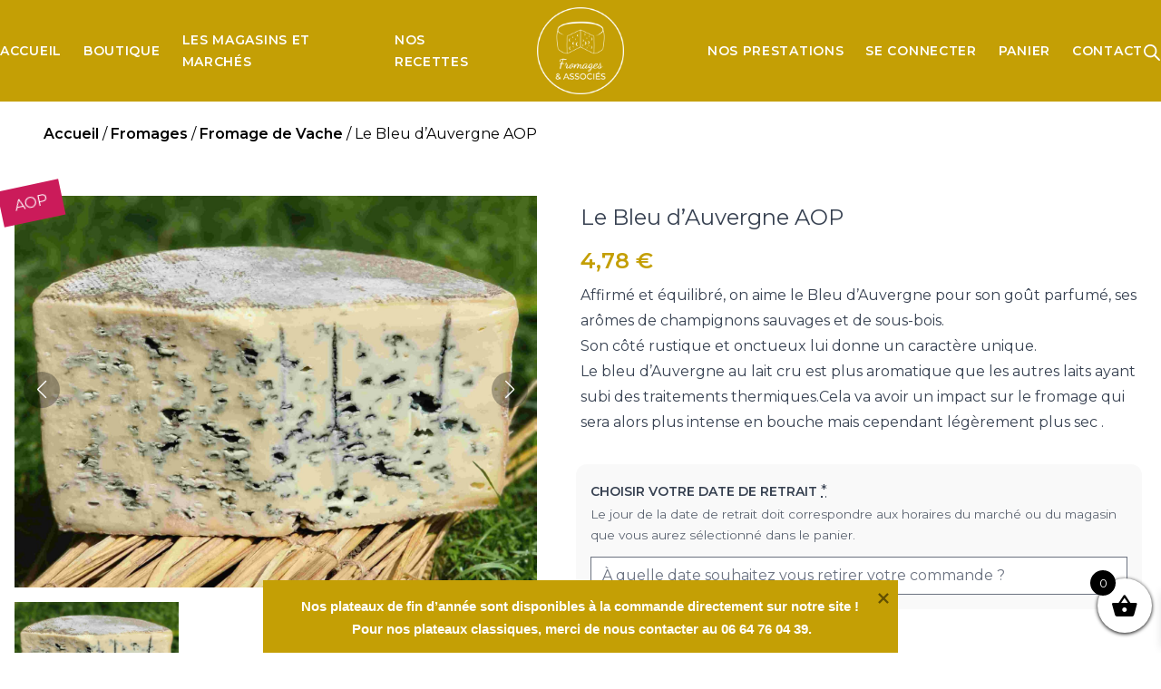

--- FILE ---
content_type: text/html; charset=UTF-8
request_url: https://fromagesetassocies.fr/produit/le-bleu-dauvergne/
body_size: 29451
content:
<!doctype html>
<html class="!mt-0" lang="fr-FR">

	<head>
		<meta charset="UTF-8">
		<meta name="viewport" content="width=device-width, initial-scale=1">
		<link rel="profile" href="https://gmpg.org/xfn/11">

		<link rel="preconnect" href="https://fonts.googleapis.com">
		<link rel="preconnect" href="https://fonts.gstatic.com" crossorigin>
		<link href="https://fonts.googleapis.com/css2?family=Montserrat:ital,wght@0,300;0,400;0,500;0,600;0,700;1,300;1,400;1,500;1,600;1,700&display=swap" rel="stylesheet">

		<meta name='robots' content='index, follow, max-image-preview:large, max-snippet:-1, max-video-preview:-1' />
<script id="cookieyes" type="text/javascript" src="https://cdn-cookieyes.com/client_data/398c42e6230bb77f855c4dba/script.js"></script>
	<!-- This site is optimized with the Yoast SEO plugin v26.8 - https://yoast.com/product/yoast-seo-wordpress/ -->
	<title>Le Bleu d&#039;Auvergne AOP - Fromages et Associés</title>
	<meta name="description" content="Affirmé et équilibré, on aime le Bleu d’Auvergne pour son goût parfumé, ses arômes de champignons sauvages et de sous-bois.  Son côté rustique et onctueux lui donne un caractère unique.  Le bleu d&#039;Auvergne au lait cru est plus aromatique que les autres laits ayant subi des traitements thermiques.Cela va avoir un impact sur le fromage qui sera alors plus intense en bouche mais cependant légèrement plus sec ." />
	<link rel="canonical" href="https://fromagesetassocies.fr/produit/le-bleu-dauvergne/" />
	<meta property="og:locale" content="fr_FR" />
	<meta property="og:type" content="article" />
	<meta property="og:title" content="Le Bleu d&#039;Auvergne AOP - Fromages et Associés" />
	<meta property="og:description" content="Affirmé et équilibré, on aime le Bleu d’Auvergne pour son goût parfumé, ses arômes de champignons sauvages et de sous-bois.  Son côté rustique et onctueux lui donne un caractère unique.  Le bleu d&#039;Auvergne au lait cru est plus aromatique que les autres laits ayant subi des traitements thermiques.Cela va avoir un impact sur le fromage qui sera alors plus intense en bouche mais cependant légèrement plus sec ." />
	<meta property="og:url" content="https://fromagesetassocies.fr/produit/le-bleu-dauvergne/" />
	<meta property="og:site_name" content="Fromages et Associés" />
	<meta property="article:publisher" content="https://www.facebook.com/fromagesetassocies" />
	<meta property="article:modified_time" content="2025-03-25T10:49:47+00:00" />
	<meta property="og:image" content="https://fromagesetassocies.fr/wp-content/uploads/2022/06/20220616_121937-scaled.jpg" />
	<meta property="og:image:width" content="1920" />
	<meta property="og:image:height" content="2560" />
	<meta property="og:image:type" content="image/jpeg" />
	<meta name="twitter:card" content="summary_large_image" />
	<meta name="twitter:label1" content="Durée de lecture estimée" />
	<meta name="twitter:data1" content="1 minute" />
	<script type="application/ld+json" class="yoast-schema-graph">{"@context":"https://schema.org","@graph":[{"@type":"WebPage","@id":"https://fromagesetassocies.fr/produit/le-bleu-dauvergne/","url":"https://fromagesetassocies.fr/produit/le-bleu-dauvergne/","name":"Le Bleu d'Auvergne AOP - Fromages et Associés","isPartOf":{"@id":"https://fromagesetassocies.fr/#website"},"primaryImageOfPage":{"@id":"https://fromagesetassocies.fr/produit/le-bleu-dauvergne/#primaryimage"},"image":{"@id":"https://fromagesetassocies.fr/produit/le-bleu-dauvergne/#primaryimage"},"thumbnailUrl":"https://fromagesetassocies.fr/wp-content/uploads/2022/06/20220616_121937-scaled.jpg","datePublished":"2022-07-08T13:46:45+00:00","dateModified":"2025-03-25T10:49:47+00:00","description":"Affirmé et équilibré, on aime le Bleu d’Auvergne pour son goût parfumé, ses arômes de champignons sauvages et de sous-bois. Son côté rustique et onctueux lui donne un caractère unique. Le bleu d'Auvergne au lait cru est plus aromatique que les autres laits ayant subi des traitements thermiques.Cela va avoir un impact sur le fromage qui sera alors plus intense en bouche mais cependant légèrement plus sec .","breadcrumb":{"@id":"https://fromagesetassocies.fr/produit/le-bleu-dauvergne/#breadcrumb"},"inLanguage":"fr-FR","potentialAction":[{"@type":"ReadAction","target":["https://fromagesetassocies.fr/produit/le-bleu-dauvergne/"]}]},{"@type":"ImageObject","inLanguage":"fr-FR","@id":"https://fromagesetassocies.fr/produit/le-bleu-dauvergne/#primaryimage","url":"https://fromagesetassocies.fr/wp-content/uploads/2022/06/20220616_121937-scaled.jpg","contentUrl":"https://fromagesetassocies.fr/wp-content/uploads/2022/06/20220616_121937-scaled.jpg","width":1920,"height":2560,"caption":"part de bleu fromage sur paille"},{"@type":"BreadcrumbList","@id":"https://fromagesetassocies.fr/produit/le-bleu-dauvergne/#breadcrumb","itemListElement":[{"@type":"ListItem","position":1,"name":"Accueil","item":"https://fromagesetassocies.fr/"},{"@type":"ListItem","position":2,"name":"Boutique","item":"https://fromagesetassocies.fr/boutique/"},{"@type":"ListItem","position":3,"name":"Le Bleu d&#8217;Auvergne AOP"}]},{"@type":"WebSite","@id":"https://fromagesetassocies.fr/#website","url":"https://fromagesetassocies.fr/","name":"Fromages et Associés","description":"","publisher":{"@id":"https://fromagesetassocies.fr/#organization"},"potentialAction":[{"@type":"SearchAction","target":{"@type":"EntryPoint","urlTemplate":"https://fromagesetassocies.fr/?s={search_term_string}"},"query-input":{"@type":"PropertyValueSpecification","valueRequired":true,"valueName":"search_term_string"}}],"inLanguage":"fr-FR"},{"@type":"Organization","@id":"https://fromagesetassocies.fr/#organization","name":"Fromages et Associés","url":"https://fromagesetassocies.fr/","logo":{"@type":"ImageObject","inLanguage":"fr-FR","@id":"https://fromagesetassocies.fr/#/schema/logo/image/","url":"https://fromagesetassocies.fr/wp-content/uploads/2022/06/LOGO-Fromages-associes-min.png","contentUrl":"https://fromagesetassocies.fr/wp-content/uploads/2022/06/LOGO-Fromages-associes-min.png","width":800,"height":800,"caption":"Fromages et Associés"},"image":{"@id":"https://fromagesetassocies.fr/#/schema/logo/image/"},"sameAs":["https://www.facebook.com/fromagesetassocies"]}]}</script>
	<!-- / Yoast SEO plugin. -->


<link rel='dns-prefetch' href='//www.googletagmanager.com' />
<link rel="alternate" type="application/rss+xml" title="Fromages et Associés &raquo; Flux" href="https://fromagesetassocies.fr/feed/" />
<link rel="alternate" type="application/rss+xml" title="Fromages et Associés &raquo; Flux des commentaires" href="https://fromagesetassocies.fr/comments/feed/" />
<style type="text/css">.brave_popup{display:none}</style><script data-no-optimize="1"> var brave_popup_data = {}; var bravepop_emailValidation=false; var brave_popup_videos = {};  var brave_popup_formData = {};var brave_popup_adminUser = false; var brave_popup_pageInfo = {"type":"single","pageID":1092,"singleType":"product"};  var bravepop_emailSuggestions={};</script><link rel="alternate" title="oEmbed (JSON)" type="application/json+oembed" href="https://fromagesetassocies.fr/wp-json/oembed/1.0/embed?url=https%3A%2F%2Ffromagesetassocies.fr%2Fproduit%2Fle-bleu-dauvergne%2F" />
<link rel="alternate" title="oEmbed (XML)" type="text/xml+oembed" href="https://fromagesetassocies.fr/wp-json/oembed/1.0/embed?url=https%3A%2F%2Ffromagesetassocies.fr%2Fproduit%2Fle-bleu-dauvergne%2F&#038;format=xml" />
<style id='wp-img-auto-sizes-contain-inline-css'>
img:is([sizes=auto i],[sizes^="auto," i]){contain-intrinsic-size:3000px 1500px}
/*# sourceURL=wp-img-auto-sizes-contain-inline-css */
</style>
<style id='wp-emoji-styles-inline-css'>

	img.wp-smiley, img.emoji {
		display: inline !important;
		border: none !important;
		box-shadow: none !important;
		height: 1em !important;
		width: 1em !important;
		margin: 0 0.07em !important;
		vertical-align: -0.1em !important;
		background: none !important;
		padding: 0 !important;
	}
/*# sourceURL=wp-emoji-styles-inline-css */
</style>
<style id='wp-block-library-inline-css'>
:root{--wp-block-synced-color:#7a00df;--wp-block-synced-color--rgb:122,0,223;--wp-bound-block-color:var(--wp-block-synced-color);--wp-editor-canvas-background:#ddd;--wp-admin-theme-color:#007cba;--wp-admin-theme-color--rgb:0,124,186;--wp-admin-theme-color-darker-10:#006ba1;--wp-admin-theme-color-darker-10--rgb:0,107,160.5;--wp-admin-theme-color-darker-20:#005a87;--wp-admin-theme-color-darker-20--rgb:0,90,135;--wp-admin-border-width-focus:2px}@media (min-resolution:192dpi){:root{--wp-admin-border-width-focus:1.5px}}.wp-element-button{cursor:pointer}:root .has-very-light-gray-background-color{background-color:#eee}:root .has-very-dark-gray-background-color{background-color:#313131}:root .has-very-light-gray-color{color:#eee}:root .has-very-dark-gray-color{color:#313131}:root .has-vivid-green-cyan-to-vivid-cyan-blue-gradient-background{background:linear-gradient(135deg,#00d084,#0693e3)}:root .has-purple-crush-gradient-background{background:linear-gradient(135deg,#34e2e4,#4721fb 50%,#ab1dfe)}:root .has-hazy-dawn-gradient-background{background:linear-gradient(135deg,#faaca8,#dad0ec)}:root .has-subdued-olive-gradient-background{background:linear-gradient(135deg,#fafae1,#67a671)}:root .has-atomic-cream-gradient-background{background:linear-gradient(135deg,#fdd79a,#004a59)}:root .has-nightshade-gradient-background{background:linear-gradient(135deg,#330968,#31cdcf)}:root .has-midnight-gradient-background{background:linear-gradient(135deg,#020381,#2874fc)}:root{--wp--preset--font-size--normal:16px;--wp--preset--font-size--huge:42px}.has-regular-font-size{font-size:1em}.has-larger-font-size{font-size:2.625em}.has-normal-font-size{font-size:var(--wp--preset--font-size--normal)}.has-huge-font-size{font-size:var(--wp--preset--font-size--huge)}.has-text-align-center{text-align:center}.has-text-align-left{text-align:left}.has-text-align-right{text-align:right}.has-fit-text{white-space:nowrap!important}#end-resizable-editor-section{display:none}.aligncenter{clear:both}.items-justified-left{justify-content:flex-start}.items-justified-center{justify-content:center}.items-justified-right{justify-content:flex-end}.items-justified-space-between{justify-content:space-between}.screen-reader-text{border:0;clip-path:inset(50%);height:1px;margin:-1px;overflow:hidden;padding:0;position:absolute;width:1px;word-wrap:normal!important}.screen-reader-text:focus{background-color:#ddd;clip-path:none;color:#444;display:block;font-size:1em;height:auto;left:5px;line-height:normal;padding:15px 23px 14px;text-decoration:none;top:5px;width:auto;z-index:100000}html :where(.has-border-color){border-style:solid}html :where([style*=border-top-color]){border-top-style:solid}html :where([style*=border-right-color]){border-right-style:solid}html :where([style*=border-bottom-color]){border-bottom-style:solid}html :where([style*=border-left-color]){border-left-style:solid}html :where([style*=border-width]){border-style:solid}html :where([style*=border-top-width]){border-top-style:solid}html :where([style*=border-right-width]){border-right-style:solid}html :where([style*=border-bottom-width]){border-bottom-style:solid}html :where([style*=border-left-width]){border-left-style:solid}html :where(img[class*=wp-image-]){height:auto;max-width:100%}:where(figure){margin:0 0 1em}html :where(.is-position-sticky){--wp-admin--admin-bar--position-offset:var(--wp-admin--admin-bar--height,0px)}@media screen and (max-width:600px){html :where(.is-position-sticky){--wp-admin--admin-bar--position-offset:0px}}

/*# sourceURL=wp-block-library-inline-css */
</style><link rel='stylesheet' id='wc-blocks-style-css' href='https://fromagesetassocies.fr/wp-content/plugins/woocommerce/assets/client/blocks/wc-blocks.css?ver=wc-10.2.3' media='all' />
<style id='global-styles-inline-css'>
:root{--wp--preset--aspect-ratio--square: 1;--wp--preset--aspect-ratio--4-3: 4/3;--wp--preset--aspect-ratio--3-4: 3/4;--wp--preset--aspect-ratio--3-2: 3/2;--wp--preset--aspect-ratio--2-3: 2/3;--wp--preset--aspect-ratio--16-9: 16/9;--wp--preset--aspect-ratio--9-16: 9/16;--wp--preset--color--black: #000000;--wp--preset--color--cyan-bluish-gray: #abb8c3;--wp--preset--color--white: #ffffff;--wp--preset--color--pale-pink: #f78da7;--wp--preset--color--vivid-red: #cf2e2e;--wp--preset--color--luminous-vivid-orange: #ff6900;--wp--preset--color--luminous-vivid-amber: #fcb900;--wp--preset--color--light-green-cyan: #7bdcb5;--wp--preset--color--vivid-green-cyan: #00d084;--wp--preset--color--pale-cyan-blue: #8ed1fc;--wp--preset--color--vivid-cyan-blue: #0693e3;--wp--preset--color--vivid-purple: #9b51e0;--wp--preset--gradient--vivid-cyan-blue-to-vivid-purple: linear-gradient(135deg,rgb(6,147,227) 0%,rgb(155,81,224) 100%);--wp--preset--gradient--light-green-cyan-to-vivid-green-cyan: linear-gradient(135deg,rgb(122,220,180) 0%,rgb(0,208,130) 100%);--wp--preset--gradient--luminous-vivid-amber-to-luminous-vivid-orange: linear-gradient(135deg,rgb(252,185,0) 0%,rgb(255,105,0) 100%);--wp--preset--gradient--luminous-vivid-orange-to-vivid-red: linear-gradient(135deg,rgb(255,105,0) 0%,rgb(207,46,46) 100%);--wp--preset--gradient--very-light-gray-to-cyan-bluish-gray: linear-gradient(135deg,rgb(238,238,238) 0%,rgb(169,184,195) 100%);--wp--preset--gradient--cool-to-warm-spectrum: linear-gradient(135deg,rgb(74,234,220) 0%,rgb(151,120,209) 20%,rgb(207,42,186) 40%,rgb(238,44,130) 60%,rgb(251,105,98) 80%,rgb(254,248,76) 100%);--wp--preset--gradient--blush-light-purple: linear-gradient(135deg,rgb(255,206,236) 0%,rgb(152,150,240) 100%);--wp--preset--gradient--blush-bordeaux: linear-gradient(135deg,rgb(254,205,165) 0%,rgb(254,45,45) 50%,rgb(107,0,62) 100%);--wp--preset--gradient--luminous-dusk: linear-gradient(135deg,rgb(255,203,112) 0%,rgb(199,81,192) 50%,rgb(65,88,208) 100%);--wp--preset--gradient--pale-ocean: linear-gradient(135deg,rgb(255,245,203) 0%,rgb(182,227,212) 50%,rgb(51,167,181) 100%);--wp--preset--gradient--electric-grass: linear-gradient(135deg,rgb(202,248,128) 0%,rgb(113,206,126) 100%);--wp--preset--gradient--midnight: linear-gradient(135deg,rgb(2,3,129) 0%,rgb(40,116,252) 100%);--wp--preset--font-size--small: 13px;--wp--preset--font-size--medium: 20px;--wp--preset--font-size--large: 36px;--wp--preset--font-size--x-large: 42px;--wp--preset--spacing--20: 0.44rem;--wp--preset--spacing--30: 0.67rem;--wp--preset--spacing--40: 1rem;--wp--preset--spacing--50: 1.5rem;--wp--preset--spacing--60: 2.25rem;--wp--preset--spacing--70: 3.38rem;--wp--preset--spacing--80: 5.06rem;--wp--preset--shadow--natural: 6px 6px 9px rgba(0, 0, 0, 0.2);--wp--preset--shadow--deep: 12px 12px 50px rgba(0, 0, 0, 0.4);--wp--preset--shadow--sharp: 6px 6px 0px rgba(0, 0, 0, 0.2);--wp--preset--shadow--outlined: 6px 6px 0px -3px rgb(255, 255, 255), 6px 6px rgb(0, 0, 0);--wp--preset--shadow--crisp: 6px 6px 0px rgb(0, 0, 0);}:where(.is-layout-flex){gap: 0.5em;}:where(.is-layout-grid){gap: 0.5em;}body .is-layout-flex{display: flex;}.is-layout-flex{flex-wrap: wrap;align-items: center;}.is-layout-flex > :is(*, div){margin: 0;}body .is-layout-grid{display: grid;}.is-layout-grid > :is(*, div){margin: 0;}:where(.wp-block-columns.is-layout-flex){gap: 2em;}:where(.wp-block-columns.is-layout-grid){gap: 2em;}:where(.wp-block-post-template.is-layout-flex){gap: 1.25em;}:where(.wp-block-post-template.is-layout-grid){gap: 1.25em;}.has-black-color{color: var(--wp--preset--color--black) !important;}.has-cyan-bluish-gray-color{color: var(--wp--preset--color--cyan-bluish-gray) !important;}.has-white-color{color: var(--wp--preset--color--white) !important;}.has-pale-pink-color{color: var(--wp--preset--color--pale-pink) !important;}.has-vivid-red-color{color: var(--wp--preset--color--vivid-red) !important;}.has-luminous-vivid-orange-color{color: var(--wp--preset--color--luminous-vivid-orange) !important;}.has-luminous-vivid-amber-color{color: var(--wp--preset--color--luminous-vivid-amber) !important;}.has-light-green-cyan-color{color: var(--wp--preset--color--light-green-cyan) !important;}.has-vivid-green-cyan-color{color: var(--wp--preset--color--vivid-green-cyan) !important;}.has-pale-cyan-blue-color{color: var(--wp--preset--color--pale-cyan-blue) !important;}.has-vivid-cyan-blue-color{color: var(--wp--preset--color--vivid-cyan-blue) !important;}.has-vivid-purple-color{color: var(--wp--preset--color--vivid-purple) !important;}.has-black-background-color{background-color: var(--wp--preset--color--black) !important;}.has-cyan-bluish-gray-background-color{background-color: var(--wp--preset--color--cyan-bluish-gray) !important;}.has-white-background-color{background-color: var(--wp--preset--color--white) !important;}.has-pale-pink-background-color{background-color: var(--wp--preset--color--pale-pink) !important;}.has-vivid-red-background-color{background-color: var(--wp--preset--color--vivid-red) !important;}.has-luminous-vivid-orange-background-color{background-color: var(--wp--preset--color--luminous-vivid-orange) !important;}.has-luminous-vivid-amber-background-color{background-color: var(--wp--preset--color--luminous-vivid-amber) !important;}.has-light-green-cyan-background-color{background-color: var(--wp--preset--color--light-green-cyan) !important;}.has-vivid-green-cyan-background-color{background-color: var(--wp--preset--color--vivid-green-cyan) !important;}.has-pale-cyan-blue-background-color{background-color: var(--wp--preset--color--pale-cyan-blue) !important;}.has-vivid-cyan-blue-background-color{background-color: var(--wp--preset--color--vivid-cyan-blue) !important;}.has-vivid-purple-background-color{background-color: var(--wp--preset--color--vivid-purple) !important;}.has-black-border-color{border-color: var(--wp--preset--color--black) !important;}.has-cyan-bluish-gray-border-color{border-color: var(--wp--preset--color--cyan-bluish-gray) !important;}.has-white-border-color{border-color: var(--wp--preset--color--white) !important;}.has-pale-pink-border-color{border-color: var(--wp--preset--color--pale-pink) !important;}.has-vivid-red-border-color{border-color: var(--wp--preset--color--vivid-red) !important;}.has-luminous-vivid-orange-border-color{border-color: var(--wp--preset--color--luminous-vivid-orange) !important;}.has-luminous-vivid-amber-border-color{border-color: var(--wp--preset--color--luminous-vivid-amber) !important;}.has-light-green-cyan-border-color{border-color: var(--wp--preset--color--light-green-cyan) !important;}.has-vivid-green-cyan-border-color{border-color: var(--wp--preset--color--vivid-green-cyan) !important;}.has-pale-cyan-blue-border-color{border-color: var(--wp--preset--color--pale-cyan-blue) !important;}.has-vivid-cyan-blue-border-color{border-color: var(--wp--preset--color--vivid-cyan-blue) !important;}.has-vivid-purple-border-color{border-color: var(--wp--preset--color--vivid-purple) !important;}.has-vivid-cyan-blue-to-vivid-purple-gradient-background{background: var(--wp--preset--gradient--vivid-cyan-blue-to-vivid-purple) !important;}.has-light-green-cyan-to-vivid-green-cyan-gradient-background{background: var(--wp--preset--gradient--light-green-cyan-to-vivid-green-cyan) !important;}.has-luminous-vivid-amber-to-luminous-vivid-orange-gradient-background{background: var(--wp--preset--gradient--luminous-vivid-amber-to-luminous-vivid-orange) !important;}.has-luminous-vivid-orange-to-vivid-red-gradient-background{background: var(--wp--preset--gradient--luminous-vivid-orange-to-vivid-red) !important;}.has-very-light-gray-to-cyan-bluish-gray-gradient-background{background: var(--wp--preset--gradient--very-light-gray-to-cyan-bluish-gray) !important;}.has-cool-to-warm-spectrum-gradient-background{background: var(--wp--preset--gradient--cool-to-warm-spectrum) !important;}.has-blush-light-purple-gradient-background{background: var(--wp--preset--gradient--blush-light-purple) !important;}.has-blush-bordeaux-gradient-background{background: var(--wp--preset--gradient--blush-bordeaux) !important;}.has-luminous-dusk-gradient-background{background: var(--wp--preset--gradient--luminous-dusk) !important;}.has-pale-ocean-gradient-background{background: var(--wp--preset--gradient--pale-ocean) !important;}.has-electric-grass-gradient-background{background: var(--wp--preset--gradient--electric-grass) !important;}.has-midnight-gradient-background{background: var(--wp--preset--gradient--midnight) !important;}.has-small-font-size{font-size: var(--wp--preset--font-size--small) !important;}.has-medium-font-size{font-size: var(--wp--preset--font-size--medium) !important;}.has-large-font-size{font-size: var(--wp--preset--font-size--large) !important;}.has-x-large-font-size{font-size: var(--wp--preset--font-size--x-large) !important;}
/*# sourceURL=global-styles-inline-css */
</style>

<style id='classic-theme-styles-inline-css'>
/*! This file is auto-generated */
.wp-block-button__link{color:#fff;background-color:#32373c;border-radius:9999px;box-shadow:none;text-decoration:none;padding:calc(.667em + 2px) calc(1.333em + 2px);font-size:1.125em}.wp-block-file__button{background:#32373c;color:#fff;text-decoration:none}
/*# sourceURL=/wp-includes/css/classic-themes.min.css */
</style>
<link rel='stylesheet' id='contact-form-7-css' href='https://fromagesetassocies.fr/wp-content/plugins/contact-form-7/includes/css/styles.css?ver=6.1.2' media='all' />
<link rel='stylesheet' id='woocommerce-layout-css' href='https://fromagesetassocies.fr/wp-content/plugins/woocommerce/assets/css/woocommerce-layout.css?ver=10.2.3' media='all' />
<link rel='stylesheet' id='woocommerce-smallscreen-css' href='https://fromagesetassocies.fr/wp-content/plugins/woocommerce/assets/css/woocommerce-smallscreen.css?ver=10.2.3' media='only screen and (max-width: 768px)' />
<link rel='stylesheet' id='woocommerce-general-css' href='https://fromagesetassocies.fr/wp-content/plugins/woocommerce/assets/css/woocommerce.css?ver=10.2.3' media='all' />
<style id='woocommerce-inline-inline-css'>
.woocommerce form .form-row .required { visibility: visible; }
/*# sourceURL=woocommerce-inline-inline-css */
</style>
<link rel='stylesheet' id='yith-wcan-shortcodes-css' href='https://fromagesetassocies.fr/wp-content/plugins/yith-woocommerce-ajax-navigation/assets/css/shortcodes.css?ver=5.14.0' media='all' />
<style id='yith-wcan-shortcodes-inline-css'>
:root{
	--yith-wcan-filters_colors_titles: #434343;
	--yith-wcan-filters_colors_background: #FFFFFF;
	--yith-wcan-filters_colors_accent: #A7144C;
	--yith-wcan-filters_colors_accent_r: 167;
	--yith-wcan-filters_colors_accent_g: 20;
	--yith-wcan-filters_colors_accent_b: 76;
	--yith-wcan-color_swatches_border_radius: 100%;
	--yith-wcan-color_swatches_size: 30px;
	--yith-wcan-labels_style_background: #FFFFFF;
	--yith-wcan-labels_style_background_hover: #A7144C;
	--yith-wcan-labels_style_background_active: #A7144C;
	--yith-wcan-labels_style_text: #434343;
	--yith-wcan-labels_style_text_hover: #FFFFFF;
	--yith-wcan-labels_style_text_active: #FFFFFF;
	--yith-wcan-anchors_style_text: #434343;
	--yith-wcan-anchors_style_text_hover: #A7144C;
	--yith-wcan-anchors_style_text_active: #A7144C;
}
/*# sourceURL=yith-wcan-shortcodes-inline-css */
</style>
<link rel='stylesheet' id='brands-styles-css' href='https://fromagesetassocies.fr/wp-content/plugins/woocommerce/assets/css/brands.css?ver=10.2.3' media='all' />
<link rel='stylesheet' id='dgwt-wcas-style-css' href='https://fromagesetassocies.fr/wp-content/plugins/ajax-search-for-woocommerce/assets/css/style.min.css?ver=1.31.0' media='all' />
<link rel='stylesheet' id='xoo-wsc-fonts-css' href='https://fromagesetassocies.fr/wp-content/plugins/side-cart-woocommerce/assets/css/xoo-wsc-fonts.css?ver=2.7.2' media='all' />
<link rel='stylesheet' id='xoo-wsc-style-css' href='https://fromagesetassocies.fr/wp-content/plugins/side-cart-woocommerce/assets/css/xoo-wsc-style.css?ver=2.7.2' media='all' />
<style id='xoo-wsc-style-inline-css'>



 

.xoo-wsc-footer{
	background-color: #ffffff;
	color: #000000;
	padding: 10px 20px;
	box-shadow: 0 -5px 10px #0000001a;
}

.xoo-wsc-footer, .xoo-wsc-footer a, .xoo-wsc-footer .amount{
	font-size: 18px;
}

.xoo-wsc-btn .amount{
	color: #000000}

.xoo-wsc-btn:hover .amount{
	color: #000000;
}

.xoo-wsc-ft-buttons-cont{
	grid-template-columns: auto;
}

.xoo-wsc-basket{
	bottom: 12px;
	right: 0px;
	background-color: #ffffff;
	color: #000000;
	box-shadow: 0 1px 4px 0;
	border-radius: 50%;
	display: flex;
	width: 60px;
	height: 60px;
}


.xoo-wsc-bki{
	font-size: 30px}

.xoo-wsc-items-count{
	top: -9px;
	left: -8px;
}

.xoo-wsc-items-count, .xoo-wsch-items-count{
	background-color: #000000;
	color: #ffffff;
}

.xoo-wsc-container, .xoo-wsc-slider{
	max-width: 360px;
	right: -360px;
	top: 0;bottom: 0;
	bottom: 0;
	font-family: }


.xoo-wsc-cart-active .xoo-wsc-container, .xoo-wsc-slider-active .xoo-wsc-slider{
	right: 0;
}


.xoo-wsc-cart-active .xoo-wsc-basket{
	right: 360px;
}

.xoo-wsc-slider{
	right: -360px;
}

span.xoo-wsch-close {
    font-size: 16px;
}

	.xoo-wsch-top{
		justify-content: center;
	}
	span.xoo-wsch-close {
	    right: 10px;
	}

.xoo-wsch-text{
	font-size: 20px;
}

.xoo-wsc-header{
	color: #000000;
	background-color: #ffffff;
	border-bottom: 2px solid #eee;
	padding: 15px 15px;
}


.xoo-wsc-body{
	background-color: #ffffff;
}

.xoo-wsc-products:not(.xoo-wsc-pattern-card), .xoo-wsc-products:not(.xoo-wsc-pattern-card) span.amount, .xoo-wsc-products:not(.xoo-wsc-pattern-card) a{
	font-size: 16px;
	color: #000000;
}

.xoo-wsc-products:not(.xoo-wsc-pattern-card) .xoo-wsc-product{
	padding: 20px 15px;
	margin: 0;
	border-radius: 0px;
	box-shadow: 0 0;
	background-color: transparent;
}

.xoo-wsc-sum-col{
	justify-content: center;
}


/** Shortcode **/
.xoo-wsc-sc-count{
	background-color: #000000;
	color: #ffffff;
}

.xoo-wsc-sc-bki{
	font-size: 28px;
	color: #000000;
}
.xoo-wsc-sc-cont{
	color: #000000;
}


.xoo-wsc-product dl.variation {
	display: block;
}


.xoo-wsc-product-cont{
	padding: 10px 10px;
}

.xoo-wsc-products:not(.xoo-wsc-pattern-card) .xoo-wsc-img-col{
	width: 30%;
}

.xoo-wsc-pattern-card .xoo-wsc-img-col img{
	max-width: 100%;
	height: auto;
}

.xoo-wsc-products:not(.xoo-wsc-pattern-card) .xoo-wsc-sum-col{
	width: 70%;
}

.xoo-wsc-pattern-card .xoo-wsc-product-cont{
	width: 50% 
}

@media only screen and (max-width: 600px) {
	.xoo-wsc-pattern-card .xoo-wsc-product-cont  {
		width: 50%;
	}
}


.xoo-wsc-pattern-card .xoo-wsc-product{
	border: 0;
	box-shadow: 0px 10px 15px -12px #0000001a;
}


.xoo-wsc-sm-front{
	background-color: #eee;
}
.xoo-wsc-pattern-card, .xoo-wsc-sm-front{
	border-bottom-left-radius: 5px;
	border-bottom-right-radius: 5px;
}
.xoo-wsc-pattern-card, .xoo-wsc-img-col img, .xoo-wsc-img-col, .xoo-wsc-sm-back-cont{
	border-top-left-radius: 5px;
	border-top-right-radius: 5px;
}
.xoo-wsc-sm-back{
	background-color: #fff;
}
.xoo-wsc-pattern-card, .xoo-wsc-pattern-card a, .xoo-wsc-pattern-card .amount{
	font-size: 16px;
}

.xoo-wsc-sm-front, .xoo-wsc-sm-front a, .xoo-wsc-sm-front .amount{
	color: #000;
}

.xoo-wsc-sm-back, .xoo-wsc-sm-back a, .xoo-wsc-sm-back .amount{
	color: #000;
}


.magictime {
    animation-duration: 0.5s;
}



span.xoo-wsch-items-count{
	height: 20px;
	line-height: 20px;
	width: 20px;
}

span.xoo-wsch-icon{
	font-size: 30px
}

.xoo-wsc-smr-del{
	font-size: 16px
}
/*# sourceURL=xoo-wsc-style-inline-css */
</style>
<link rel='stylesheet' id='wordpress-aos-css' href='https://fromagesetassocies.fr/wp-content/themes/fromagesassocies/theme/public/aos.css?ver=1.0.0' media='all' />
<link rel='stylesheet' id='wordpress-style-css' href='https://fromagesetassocies.fr/wp-content/themes/fromagesassocies/theme/style.css?ver=1.0.0' media='all' />
<link rel='stylesheet' id='cf7cf-style-css' href='https://fromagesetassocies.fr/wp-content/plugins/cf7-conditional-fields/style.css?ver=2.6.4' media='all' />
<link rel='stylesheet' id='wapf-frontend-css' href='https://fromagesetassocies.fr/wp-content/plugins/advanced-product-fields-for-woocommerce-extended/assets/css/frontend.min.css?ver=2.7.17' media='all' />
<link rel='stylesheet' id='wapf-dp-css' href='https://fromagesetassocies.fr/wp-content/plugins/advanced-product-fields-for-woocommerce-extended/assets/css/datepicker.min.css?ver=2.7.17' media='all' />
<script id="woocommerce-google-analytics-integration-gtag-js-after">
/* Google Analytics for WooCommerce (gtag.js) */
					window.dataLayer = window.dataLayer || [];
					function gtag(){dataLayer.push(arguments);}
					// Set up default consent state.
					for ( const mode of [{"analytics_storage":"denied","ad_storage":"denied","ad_user_data":"denied","ad_personalization":"denied","region":["AT","BE","BG","HR","CY","CZ","DK","EE","FI","FR","DE","GR","HU","IS","IE","IT","LV","LI","LT","LU","MT","NL","NO","PL","PT","RO","SK","SI","ES","SE","GB","CH"]}] || [] ) {
						gtag( "consent", "default", { "wait_for_update": 500, ...mode } );
					}
					gtag("js", new Date());
					gtag("set", "developer_id.dOGY3NW", true);
					gtag("config", "336161892", {"track_404":true,"allow_google_signals":true,"logged_in":false,"linker":{"domains":[],"allow_incoming":false},"custom_map":{"dimension1":"logged_in"}});
//# sourceURL=woocommerce-google-analytics-integration-gtag-js-after
</script>
<script src="https://fromagesetassocies.fr/wp-includes/js/jquery/jquery.min.js?ver=3.7.1" id="jquery-core-js"></script>
<script src="https://fromagesetassocies.fr/wp-includes/js/jquery/jquery-migrate.min.js?ver=3.4.1" id="jquery-migrate-js"></script>
<script src="https://fromagesetassocies.fr/wp-content/plugins/woocommerce/assets/js/jquery-blockui/jquery.blockUI.min.js?ver=2.7.0-wc.10.2.3" id="jquery-blockui-js" defer data-wp-strategy="defer"></script>
<script id="wc-add-to-cart-js-extra">
var wc_add_to_cart_params = {"ajax_url":"/wp-admin/admin-ajax.php","wc_ajax_url":"/?wc-ajax=%%endpoint%%","i18n_view_cart":"Voir le panier","cart_url":"https://fromagesetassocies.fr/panier/","is_cart":"","cart_redirect_after_add":"no"};
//# sourceURL=wc-add-to-cart-js-extra
</script>
<script src="https://fromagesetassocies.fr/wp-content/plugins/woocommerce/assets/js/frontend/add-to-cart.min.js?ver=10.2.3" id="wc-add-to-cart-js" defer data-wp-strategy="defer"></script>
<script id="wc-single-product-js-extra">
var wc_single_product_params = {"i18n_required_rating_text":"Veuillez s\u00e9lectionner une note","i18n_rating_options":["1\u00a0\u00e9toile sur 5","2\u00a0\u00e9toiles sur 5","3\u00a0\u00e9toiles sur 5","4\u00a0\u00e9toiles sur 5","5\u00a0\u00e9toiles sur 5"],"i18n_product_gallery_trigger_text":"Voir la galerie d\u2019images en plein \u00e9cran","review_rating_required":"yes","flexslider":{"rtl":false,"animation":"slide","smoothHeight":true,"directionNav":false,"controlNav":"thumbnails","slideshow":false,"animationSpeed":500,"animationLoop":false,"allowOneSlide":false},"zoom_enabled":"","zoom_options":[],"photoswipe_enabled":"","photoswipe_options":{"shareEl":false,"closeOnScroll":false,"history":false,"hideAnimationDuration":0,"showAnimationDuration":0},"flexslider_enabled":""};
//# sourceURL=wc-single-product-js-extra
</script>
<script src="https://fromagesetassocies.fr/wp-content/plugins/woocommerce/assets/js/frontend/single-product.min.js?ver=10.2.3" id="wc-single-product-js" defer data-wp-strategy="defer"></script>
<script src="https://fromagesetassocies.fr/wp-content/plugins/woocommerce/assets/js/js-cookie/js.cookie.min.js?ver=2.1.4-wc.10.2.3" id="js-cookie-js" defer data-wp-strategy="defer"></script>
<script id="woocommerce-js-extra">
var woocommerce_params = {"ajax_url":"/wp-admin/admin-ajax.php","wc_ajax_url":"/?wc-ajax=%%endpoint%%","i18n_password_show":"Afficher le mot de passe","i18n_password_hide":"Masquer le mot de passe"};
//# sourceURL=woocommerce-js-extra
</script>
<script src="https://fromagesetassocies.fr/wp-content/plugins/woocommerce/assets/js/frontend/woocommerce.min.js?ver=10.2.3" id="woocommerce-js" defer data-wp-strategy="defer"></script>

<!-- Extrait de code de la balise Google (gtag.js) ajouté par Site Kit -->
<!-- Extrait Google Analytics ajouté par Site Kit -->
<script src="https://www.googletagmanager.com/gtag/js?id=GT-PLVVSP5" id="google_gtagjs-js" async></script>
<script id="google_gtagjs-js-after">
window.dataLayer = window.dataLayer || [];function gtag(){dataLayer.push(arguments);}
gtag("set","linker",{"domains":["fromagesetassocies.fr"]});
gtag("js", new Date());
gtag("set", "developer_id.dZTNiMT", true);
gtag("config", "GT-PLVVSP5");
//# sourceURL=google_gtagjs-js-after
</script>
<link rel="https://api.w.org/" href="https://fromagesetassocies.fr/wp-json/" /><link rel="alternate" title="JSON" type="application/json" href="https://fromagesetassocies.fr/wp-json/wp/v2/product/1092" /><link rel="EditURI" type="application/rsd+xml" title="RSD" href="https://fromagesetassocies.fr/xmlrpc.php?rsd" />
<meta name="generator" content="WordPress 6.9" />
<meta name="generator" content="WooCommerce 10.2.3" />
<link rel='shortlink' href='https://fromagesetassocies.fr/?p=1092' />
<meta name="generator" content="Site Kit by Google 1.170.0" /><meta name="ti-site-data" content="[base64]" />		<style>
			.dgwt-wcas-ico-magnifier,.dgwt-wcas-ico-magnifier-handler{max-width:20px}.dgwt-wcas-search-wrapp{max-width:600px}.dgwt-wcas-search-wrapp .dgwt-wcas-sf-wrapp input[type=search].dgwt-wcas-search-input,.dgwt-wcas-search-wrapp .dgwt-wcas-sf-wrapp input[type=search].dgwt-wcas-search-input:hover,.dgwt-wcas-search-wrapp .dgwt-wcas-sf-wrapp input[type=search].dgwt-wcas-search-input:focus{background-color:#fff}		</style>
			<noscript><style>.woocommerce-product-gallery{ opacity: 1 !important; }</style></noscript>
	<link rel="icon" href="https://fromagesetassocies.fr/wp-content/uploads/2022/06/cropped-LOGO-Fromages-associes-min-32x32.png" sizes="32x32" />
<link rel="icon" href="https://fromagesetassocies.fr/wp-content/uploads/2022/06/cropped-LOGO-Fromages-associes-min-192x192.png" sizes="192x192" />
<link rel="apple-touch-icon" href="https://fromagesetassocies.fr/wp-content/uploads/2022/06/cropped-LOGO-Fromages-associes-min-180x180.png" />
<meta name="msapplication-TileImage" content="https://fromagesetassocies.fr/wp-content/uploads/2022/06/cropped-LOGO-Fromages-associes-min-270x270.png" />
		<style id="wp-custom-css">
			.grecaptcha-badge {
	display: none!important;
}

.wp-gdpr-cookie-notice-inner{
	max-width: 1080px !important;
}

.wp-gdpr-cookie-notice-inner h2{
	color: #c49f05;
	font-weight: 500;
	font-size: 1rem;
}

.woocommerce-shipping-destination{
	display: none !important;
}

.woocommerce-shipping-totals.shipping{
	vertical-align: top;
}

.wapf-cloner .button {
	font-size: 14px!important;
	text-align: center!important;
}


/* Single product add to cart */

.single-product form div:nth-child(2){
	width: 100%;
}

.single-product form div:last-child{
	width: 100%;
}

.single-product form div{
	gap: 1rem;
}

.underline{
	text-decoration: underline;
}


/* Add plateau clone */

.wapf-clone-title{
	background: #000;
	padding: .5rem 1rem;
	color: #fff;
	margin-bottom: 0;
}

.has-parent-repeat{
	margin-top: 0 !important;
}

.wapf-cloner{
	margin-top: 1rem !important;
}

.wapf-add-clone.button{
	border-radius: 0 !important;
	margin-right: 1rem !important;
	--tw-bg-opacity: 1 !important;
background-color: rgb(196 159 5/var(--tw-bg-opacity)) !important;
	font-weight: 500 !important;
	color: #fff !important;
	text-transform: uppercase;
	transition: .3s all;
}

.wapf-add-clone.button:hover{
	background: #000 !important;
}

.wapf-del-clone{
	border-radius: 0 !important;
	--tw-bg-opacity: 1 !important;
	background-color: rgb(0 0 0/var(--tw-bg-opacity)) !important;
	font-weight: 500 !important;
	color: #fff !important;
	text-transform: uppercase;
	transition: .3s all;
}

.wapf-del-clone:hover{
	background: #d42a2c !important;
}


.caution-plateaux input{
	display: none !important;
}

.dgwt-wcas-search-wrapp{
	margin-top: 1.5rem;
}

.dgwt-wcas-style-pirx .dgwt-wcas-sf-wrapp{
	background: transparent !important;
}

/* Header search */

header .dgwt-wcas-search-wrapp{
	margin: 0 !important;
}

header .dgwt-wcas-search-wrapp svg{
	fill: #fff !important;
}

.dgwt-wcas-search-icon-arrow{
	 display: none !important;
}		</style>
		
	<link rel='stylesheet' id='bravepop_front_css-css' href='https://fromagesetassocies.fr/wp-content/plugins/brave-popup-builder/assets/css/frontend.min.css?ver=6.9' media='all' />
</head>

	<body class="wp-singular product-template-default single single-product postid-1092 wp-custom-logo wp-theme-fromagesassociestheme theme-fromagesassocies/theme woocommerce woocommerce-page woocommerce-no-js yith-wcan-free">
				<div id="page" x-data="{show: false}">

			<header id="masthead" class="py-2 fixed top-0 left-0 w-full z-[99] transition-all duration-500 bg-yellow-sun lg:bg-opacity-0 bg-opacity-100">
				<nav id="site-navigation" class="xl:container lg:grid grid-cols-7 xl:px-0 px-6 hidden">
					<ul id="primary-menu" class="flex items-center space-x-6 col-span-3"><li id="menu-item-26" class="menu-item menu-item-type-post_type menu-item-object-page menu-item-home menu-item-26"><a href="https://fromagesetassocies.fr/" class="tracking-wider uppercase font-semibold xl:text-sm text-xs text-white hover-underline transition-all duration-300">Accueil</a></li>
<li id="menu-item-35" class="menu-item menu-item-type-post_type menu-item-object-page current_page_parent menu-item-35"><a href="https://fromagesetassocies.fr/boutique/" class="tracking-wider uppercase font-semibold xl:text-sm text-xs text-white hover-underline transition-all duration-300">Boutique</a></li>
<li id="menu-item-29" class="menu-item menu-item-type-post_type menu-item-object-page menu-item-29"><a href="https://fromagesetassocies.fr/les-magasins-et-marches/" class="tracking-wider uppercase font-semibold xl:text-sm text-xs text-white hover-underline transition-all duration-300">Les magasins et marchés</a></li>
<li id="menu-item-4074" class="menu-item menu-item-type-custom menu-item-object-custom menu-item-4074"><a href="/recettes/" class="tracking-wider uppercase font-semibold xl:text-sm text-xs text-white hover-underline transition-all duration-300">Nos Recettes</a></li>
</ul>
					<div class="flex justify-center items-center">
						<a href="/" class="block">
							<img width="1080" height="1080" src="https://fromagesetassocies.fr/wp-content/uploads/2022/06/Logo_fromage_et_associes-08_06_22-1.png" class="xl:!w-24 xl:!h-24 !w-16 object-contain transition-all duration-500" alt="" decoding="async" fetchpriority="high" srcset="https://fromagesetassocies.fr/wp-content/uploads/2022/06/Logo_fromage_et_associes-08_06_22-1.png 1080w, https://fromagesetassocies.fr/wp-content/uploads/2022/06/Logo_fromage_et_associes-08_06_22-1-300x300.png 300w, https://fromagesetassocies.fr/wp-content/uploads/2022/06/Logo_fromage_et_associes-08_06_22-1-100x100.png 100w, https://fromagesetassocies.fr/wp-content/uploads/2022/06/Logo_fromage_et_associes-08_06_22-1-600x600.png 600w, https://fromagesetassocies.fr/wp-content/uploads/2022/06/Logo_fromage_et_associes-08_06_22-1-1024x1024.png 1024w, https://fromagesetassocies.fr/wp-content/uploads/2022/06/Logo_fromage_et_associes-08_06_22-1-150x150.png 150w, https://fromagesetassocies.fr/wp-content/uploads/2022/06/Logo_fromage_et_associes-08_06_22-1-768x768.png 768w" sizes="(max-width: 1080px) 100vw, 1080px" />						</a>
					</div>

					<div class="col-span-3 flex items-center justify-end gap-3">
						<ul id="secondary-menu" class="flex items-center justify-end space-x-6"><li id="menu-item-46" class="menu-item menu-item-type-post_type menu-item-object-page menu-item-46"><a href="https://fromagesetassocies.fr/nos-prestations/" class="tracking-wider uppercase font-semibold xl:text-sm text-xs text-white hover-underline transition-all duration-300">Nos prestations</a></li>
<li id="menu-item-36" class="menu-item menu-item-type-post_type menu-item-object-page menu-item-36"><a href="https://fromagesetassocies.fr/mon-compte/" class="tracking-wider uppercase font-semibold xl:text-sm text-xs text-white hover-underline transition-all duration-300">Se connecter</a></li>
<li id="menu-item-123" class="menu-item menu-item-type-post_type menu-item-object-page menu-item-123"><a href="https://fromagesetassocies.fr/panier/" class="tracking-wider uppercase font-semibold xl:text-sm text-xs text-white hover-underline transition-all duration-300">Panier</a></li>
<li id="menu-item-40" class="menu-item menu-item-type-post_type menu-item-object-page menu-item-40"><a href="https://fromagesetassocies.fr/contact/" class="tracking-wider uppercase font-semibold xl:text-sm text-xs text-white hover-underline transition-all duration-300">Contact</a></li>
</ul>						<div>
							<div  class="dgwt-wcas-search-wrapp dgwt-wcas-has-submit woocommerce dgwt-wcas-style-pirx js-dgwt-wcas-layout-icon dgwt-wcas-layout-icon js-dgwt-wcas-mobile-overlay-enabled dgwt-wcas-search-darkoverl-mounted js-dgwt-wcas-search-darkoverl-mounted">
							<svg class="dgwt-wcas-loader-circular dgwt-wcas-icon-preloader" viewBox="25 25 50 50">
					<circle class="dgwt-wcas-loader-circular-path" cx="50" cy="50" r="20" fill="none"
						 stroke-miterlimit="10"/>
				</svg>
						<a href="#"  class="dgwt-wcas-search-icon js-dgwt-wcas-search-icon-handler" aria-label="Open search bar">				<svg class="dgwt-wcas-ico-magnifier-handler" xmlns="http://www.w3.org/2000/svg" width="18" height="18" viewBox="0 0 18 18">
					<path  d=" M 16.722523,17.901412 C 16.572585,17.825208 15.36088,16.670476 14.029846,15.33534 L 11.609782,12.907819 11.01926,13.29667 C 8.7613237,14.783493 5.6172703,14.768302 3.332423,13.259528 -0.07366363,11.010358 -1.0146502,6.5989684 1.1898146,3.2148776
						  1.5505179,2.6611594 2.4056498,1.7447266 2.9644271,1.3130497 3.4423015,0.94387379 4.3921825,0.48568469 5.1732652,0.2475835 5.886299,0.03022609 6.1341883,0 7.2037391,0 8.2732897,0 8.521179,0.03022609 9.234213,0.2475835 c 0.781083,0.23810119 1.730962,0.69629029 2.208837,1.0654662
						  0.532501,0.4113763 1.39922,1.3400096 1.760153,1.8858877 1.520655,2.2998531 1.599025,5.3023778 0.199549,7.6451086 -0.208076,0.348322 -0.393306,0.668209 -0.411622,0.710863 -0.01831,0.04265 1.065556,1.18264 2.408603,2.533307 1.343046,1.350666 2.486621,2.574792 2.541278,2.720279 0.282475,0.7519
						  -0.503089,1.456506 -1.218488,1.092917 z M 8.4027892,12.475062 C 9.434946,12.25579 10.131043,11.855461 10.99416,10.984753 11.554519,10.419467 11.842507,10.042366 12.062078,9.5863882 12.794223,8.0659672 12.793657,6.2652398 12.060578,4.756293 11.680383,3.9737304 10.453587,2.7178427
						  9.730569,2.3710306 8.6921295,1.8729196 8.3992147,1.807606 7.2037567,1.807606 6.0082984,1.807606 5.7153841,1.87292 4.6769446,2.3710306 3.9539263,2.7178427 2.7271301,3.9737304 2.3469352,4.756293 1.6138384,6.2652398 1.6132726,8.0659672 2.3454252,9.5863882 c 0.4167354,0.8654208 1.5978784,2.0575608
						  2.4443766,2.4671358 1.0971012,0.530827 2.3890403,0.681561 3.6130134,0.421538 z
					"/>
				</svg>
				</a>
		<div class="dgwt-wcas-search-icon-arrow"></div>
		<form class="dgwt-wcas-search-form" role="search" action="https://fromagesetassocies.fr/" method="get">
		<div class="dgwt-wcas-sf-wrapp">
						<label class="screen-reader-text"
				   for="dgwt-wcas-search-input-1">Recherche de produits</label>

			<input id="dgwt-wcas-search-input-1"
				   type="search"
				   class="dgwt-wcas-search-input"
				   name="s"
				   value=""
				   placeholder="Rechercher des produits..."
				   autocomplete="off"
							/>
			<div class="dgwt-wcas-preloader"></div>

			<div class="dgwt-wcas-voice-search"></div>

							<button type="submit"
						aria-label="Rechercher"
						class="dgwt-wcas-search-submit">				<svg class="dgwt-wcas-ico-magnifier" xmlns="http://www.w3.org/2000/svg" width="18" height="18" viewBox="0 0 18 18">
					<path  d=" M 16.722523,17.901412 C 16.572585,17.825208 15.36088,16.670476 14.029846,15.33534 L 11.609782,12.907819 11.01926,13.29667 C 8.7613237,14.783493 5.6172703,14.768302 3.332423,13.259528 -0.07366363,11.010358 -1.0146502,6.5989684 1.1898146,3.2148776
						  1.5505179,2.6611594 2.4056498,1.7447266 2.9644271,1.3130497 3.4423015,0.94387379 4.3921825,0.48568469 5.1732652,0.2475835 5.886299,0.03022609 6.1341883,0 7.2037391,0 8.2732897,0 8.521179,0.03022609 9.234213,0.2475835 c 0.781083,0.23810119 1.730962,0.69629029 2.208837,1.0654662
						  0.532501,0.4113763 1.39922,1.3400096 1.760153,1.8858877 1.520655,2.2998531 1.599025,5.3023778 0.199549,7.6451086 -0.208076,0.348322 -0.393306,0.668209 -0.411622,0.710863 -0.01831,0.04265 1.065556,1.18264 2.408603,2.533307 1.343046,1.350666 2.486621,2.574792 2.541278,2.720279 0.282475,0.7519
						  -0.503089,1.456506 -1.218488,1.092917 z M 8.4027892,12.475062 C 9.434946,12.25579 10.131043,11.855461 10.99416,10.984753 11.554519,10.419467 11.842507,10.042366 12.062078,9.5863882 12.794223,8.0659672 12.793657,6.2652398 12.060578,4.756293 11.680383,3.9737304 10.453587,2.7178427
						  9.730569,2.3710306 8.6921295,1.8729196 8.3992147,1.807606 7.2037567,1.807606 6.0082984,1.807606 5.7153841,1.87292 4.6769446,2.3710306 3.9539263,2.7178427 2.7271301,3.9737304 2.3469352,4.756293 1.6138384,6.2652398 1.6132726,8.0659672 2.3454252,9.5863882 c 0.4167354,0.8654208 1.5978784,2.0575608
						  2.4443766,2.4671358 1.0971012,0.530827 2.3890403,0.681561 3.6130134,0.421538 z
					"/>
				</svg>
				</button>
			
			<input type="hidden" name="post_type" value="product"/>
			<input type="hidden" name="dgwt_wcas" value="1"/>

			
					</div>
	</form>
</div>
						</div>
					</div>
				</nav>

				<!-- Mobile nav -->
				<nav id="mobile-site-navigation" class="lg:hidden px-8">
					<div class="relative z-50 grid grid-cols-3">
						<div class="flex items-center justify-start ">
							<button @click="show = !show" type="button" class="inline-flex items-center justify-center p-2 text-white hover:text-[#1c1c1c] focus:outline-none focus-within:text-[#1c1c1c]" aria-controls="mobile-menu" aria-expanded="false">
								<span class="sr-only">Ouverture du menu principal</span>
								<svg x-show="show == false" class="h-10 w-10" xmlns="http://www.w3.org/2000/svg" fill="none" viewBox="0 0 24 24" stroke="currentColor" aria-hidden="true">
									<path stroke-linecap="round" stroke-linejoin="round" stroke-width="2" d="M4 6h16M4 12h16M4 18h16" />
								</svg>

								<svg style="display: none;" x-show="show == true" class="h-10 w-10" xmlns="http://www.w3.org/2000/svg" fill="none" viewBox="0 0 24 24" stroke="currentColor" aria-hidden="true">
									<path stroke-linecap="round" stroke-linejoin="round" stroke-width="2" d="M6 18L18 6M6 6l12 12" />
								</svg>
							</button>
						</div>

						<div class="flex justify-center items-center">
							<a href="/" class="block">
								<img width="1080" height="1080" src="https://fromagesetassocies.fr/wp-content/uploads/2022/06/Logo_fromage_et_associes-08_06_22-1.png" class="!w-20 !h-20 object-contain transition-all duration-500" alt="" decoding="async" srcset="https://fromagesetassocies.fr/wp-content/uploads/2022/06/Logo_fromage_et_associes-08_06_22-1.png 1080w, https://fromagesetassocies.fr/wp-content/uploads/2022/06/Logo_fromage_et_associes-08_06_22-1-300x300.png 300w, https://fromagesetassocies.fr/wp-content/uploads/2022/06/Logo_fromage_et_associes-08_06_22-1-100x100.png 100w, https://fromagesetassocies.fr/wp-content/uploads/2022/06/Logo_fromage_et_associes-08_06_22-1-600x600.png 600w, https://fromagesetassocies.fr/wp-content/uploads/2022/06/Logo_fromage_et_associes-08_06_22-1-1024x1024.png 1024w, https://fromagesetassocies.fr/wp-content/uploads/2022/06/Logo_fromage_et_associes-08_06_22-1-150x150.png 150w, https://fromagesetassocies.fr/wp-content/uploads/2022/06/Logo_fromage_et_associes-08_06_22-1-768x768.png 768w" sizes="(max-width: 1080px) 100vw, 1080px" />							</a>
						</div>



						<div class="flex items-center justify-end gap-6 ">
							<a href="/panier/" class="block tracking-wider uppercase font-semibold text-lg text-white transition-all duration-300">Panier</a>
							<!-- <a href="/nos-prestations/" class="block tracking-wider uppercase font-semibold text-lg text-white hover-underline transition-all duration-300">Nos prestations</a> -->
						</div>
					</div>
				</nav>

			</header>
			<div x-show="show == true" @click.outside="show = false" style="display: none;" class="fixed top-0 left-0 z-40 bg-[#1c1c1c] border-r-[3px] border-yellow-sun h-full max-w-[360px] w-full lg:!hidden" id="mobile-menu">
				<div class="h-full flex flex-col justify-center px-8">
					<ul id="mobile-menu" class="space-y-6 overflow-y-auto pt-[128px] pb-8"><li id="menu-item-124" class="menu-item menu-item-type-post_type menu-item-object-page menu-item-home menu-item-124"><a href="https://fromagesetassocies.fr/" class="tracking-wider uppercase font-semibold !text-white hover-underline transition-all duration-300">Accueil</a></li>
<li id="menu-item-125" class="menu-item menu-item-type-post_type menu-item-object-page current_page_parent menu-item-125"><a href="https://fromagesetassocies.fr/boutique/" class="tracking-wider uppercase font-semibold !text-white hover-underline transition-all duration-300">Boutique</a></li>
<li id="menu-item-126" class="menu-item menu-item-type-post_type menu-item-object-page menu-item-126"><a href="https://fromagesetassocies.fr/les-magasins-et-marches/" class="tracking-wider uppercase font-semibold !text-white hover-underline transition-all duration-300">Les magasins et marchés</a></li>
<li id="menu-item-4075" class="menu-item menu-item-type-custom menu-item-object-custom menu-item-4075"><a href="/recettes/" class="tracking-wider uppercase font-semibold !text-white hover-underline transition-all duration-300">Nos Recettes</a></li>
<li id="menu-item-128" class="menu-item menu-item-type-post_type menu-item-object-page menu-item-128"><a href="https://fromagesetassocies.fr/nos-prestations/" class="tracking-wider uppercase font-semibold !text-white hover-underline transition-all duration-300">Nos prestations</a></li>
<li id="menu-item-127" class="menu-item menu-item-type-post_type menu-item-object-page menu-item-127"><a href="https://fromagesetassocies.fr/mon-compte/" class="tracking-wider uppercase font-semibold !text-white hover-underline transition-all duration-300">Se connecter</a></li>
<li id="menu-item-129" class="menu-item menu-item-type-post_type menu-item-object-page menu-item-129"><a href="https://fromagesetassocies.fr/panier/" class="tracking-wider uppercase font-semibold !text-white hover-underline transition-all duration-300">Panier</a></li>
<li id="menu-item-130" class="menu-item menu-item-type-post_type menu-item-object-page menu-item-130"><a href="https://fromagesetassocies.fr/contact/" class="tracking-wider uppercase font-semibold !text-white hover-underline transition-all duration-300">Contact</a></li>
</ul>				</div>
			</div>
	<main id="primary" class="site-main" role="main">
					
			<div class="woocommerce-notices-wrapper"></div><div id="product-1092" class="product type-product post-1092 status-publish first instock product_cat-vache product_cat-fromages product_tag-aop has-post-thumbnail shipping-taxable purchasable product-type-simple">
	<div class="container bg-white lg:px-4 px-8 max-w-screen-xl">
		<div class="prose-a:!text-yellow-sun py-6 lg:px-8">
			<nav class="woocommerce-breadcrumb" aria-label="Breadcrumb"><a href="https://fromagesetassocies.fr">Accueil</a>&nbsp;&#47;&nbsp;<a href="https://fromagesetassocies.fr/categorie-produit/fromages/">Fromages</a>&nbsp;&#47;&nbsp;<a href="https://fromagesetassocies.fr/categorie-produit/fromages/vache/">Fromage de Vache</a>&nbsp;&#47;&nbsp;Le Bleu d&rsquo;Auvergne AOP</nav>		</div>
	
		<section class="py-8">
			<div class="flex lg:flex-row flex-col">
				<div class="lg:w-1/2 w-full lg:pr-12 lg:pb-0 pb-8 relative">
					<div class="wc_tags absolute z-30 bg-[#cb1b5a] px-4 py-2 -ml-4 -mt-3 text-white rotate-[-12deg]"><a href="https://fromagesetassocies.fr/etiquette-produit/aop/" rel="tag">AOP</a></div>
<div class="gallery">
	<div class="swiper gallery-slider">
		<div class="swiper-wrapper ">
							<div class="swiper-slide aspect-w-4 aspect-h-3">
					<img width="1920" height="2560" src="https://fromagesetassocies.fr/wp-content/uploads/2022/06/20220616_121937-scaled.jpg" class="object-cover !h-full glightbox cursor-pointer" alt="bleu fermier d&#039;Auvergne" decoding="async" srcset="https://fromagesetassocies.fr/wp-content/uploads/2022/06/20220616_121937-scaled.jpg 1920w, https://fromagesetassocies.fr/wp-content/uploads/2022/06/20220616_121937-225x300.jpg 225w, https://fromagesetassocies.fr/wp-content/uploads/2022/06/20220616_121937-768x1024.jpg 768w, https://fromagesetassocies.fr/wp-content/uploads/2022/06/20220616_121937-1152x1536.jpg 1152w, https://fromagesetassocies.fr/wp-content/uploads/2022/06/20220616_121937-1536x2048.jpg 1536w, https://fromagesetassocies.fr/wp-content/uploads/2022/06/20220616_121937-600x800.jpg 600w" sizes="(max-width: 1920px) 100vw, 1920px" />				</div>
				
						

		</div>
		<div class="swiper-button-prev"></div>
		<div class="swiper-button-next"></div>
	</div>

	<div id="gallery-thumbs" class="swiper gallery-thumbs mt-4">
		<div class="swiper-wrapper">
							<div class="swiper-slide">
					<img width="1920" height="2560" src="https://fromagesetassocies.fr/wp-content/uploads/2022/06/20220616_121937-scaled.jpg" class="object-cover !h-full" alt="bleu fermier d&#039;Auvergne" decoding="async" loading="lazy" srcset="https://fromagesetassocies.fr/wp-content/uploads/2022/06/20220616_121937-scaled.jpg 1920w, https://fromagesetassocies.fr/wp-content/uploads/2022/06/20220616_121937-225x300.jpg 225w, https://fromagesetassocies.fr/wp-content/uploads/2022/06/20220616_121937-768x1024.jpg 768w, https://fromagesetassocies.fr/wp-content/uploads/2022/06/20220616_121937-1152x1536.jpg 1152w, https://fromagesetassocies.fr/wp-content/uploads/2022/06/20220616_121937-1536x2048.jpg 1536w, https://fromagesetassocies.fr/wp-content/uploads/2022/06/20220616_121937-600x800.jpg 600w" sizes="auto, (max-width: 1920px) 100vw, 1920px" />				</div>
				
						
		</div>
	</div>

	
</div>				</div>
	
				<div class="lg:w-1/2 w-full py-2 prose max-w-none prose-headings:font-semibold prose-headings:uppercase prose-headings:tracking-wider">
						<h1 class="text-2xl mb-2">Le Bleu d&rsquo;Auvergne AOP</h1>

			<p class="price py-2 !text-yellow-sun font-semibold !text-2xl !mt-0">
			<span class="woocommerce-Price-amount amount"><bdi>4,78&nbsp;<span class="woocommerce-Price-currencySymbol">&euro;</span></bdi></span> 		</p>
	<div class="woocommerce-product-details__short-description">
	<p>Affirmé et équilibré, on aime le Bleu d’Auvergne pour son goût parfumé, ses arômes de champignons sauvages et de sous-bois.</p>
<p>Son côté rustique et onctueux lui donne un caractère unique.</p>
<p>Le bleu d&rsquo;Auvergne au lait cru est plus aromatique que les autres laits ayant subi des traitements thermiques.Cela va avoir un impact sur le fromage qui sera alors plus intense en bouche mais cependant légèrement plus sec .</p>
</div>

	
	<form class="cart flex flex-wrap gap-6 mt-4 mb-0" action="https://fromagesetassocies.fr/produit/le-bleu-dauvergne/" method="post" enctype='multipart/form-data'>
		<div class="wapf" id="wapf_1092"><div class="wapf-wrapper"><div
    class="wapf-field-group label-above"
    data-group="1277"
    data-variables="[]"
    >
    <div class="wapf-field-container wapf-field-date field-634d07b98184c wapf-required" style="width:100%;" for="634d07b98184c" ><div class="wapf-field-label"><label for="wapf-1092-634d07b98184c"><span>Choisir votre date de retrait</span> <abbr class="required" title="obligatoire">*</abbr></label></div><div class="wapf-field-description">Le jour de la date de retrait doit correspondre aux horaires du marché ou du magasin que vous aurez sélectionné dans le panier.</div><div class="wapf-field-input">
<input inputmode="none" data-format="dd/mm/yyyy" value="" autocomplete="off" pattern="(0[1-9]|[12][0-9]|3[01])\/(0[1-9]|1[012])\/[0-9]{4}" type="text" data-field-id="634d07b98184c" id="wapf-1092-634d07b98184c" required name="wapf[field_634d07b98184c]" data-df="dd/mm/yyyy" class="wapf-input input-634d07b98184c" placeholder="À quelle date souhaitez vous retirer votre commande ?" />
<script>
    document.addEventListener( 'DOMContentLoaded', function() {
        var fId = '634d07b98184c';
        window.initWapfDate = window.initWapfDate || [];
        if(!window.initWapfDate[fId]) {
            window.initWapfDate[fId] = function (field) {
                var offset = 3600;
                var today = new Date(wapf_config.today);
                var $this = typeof field  === 'string' ? jQuery('.input-' + field ) : field;

                $this.dp({
                    autoHide: true,
                    weekStart: 1,
                    format: 'dd/mm/yyyy',
                    months:  ["janvier","f\u00e9vrier","mars","avril","mai","juin","juillet","ao\u00fbt","septembre","octobre","novembre","d\u00e9cembre"],
                    monthsShort:  ["Jan","F\u00e9v","Mar","Avr","Mai","Juin","Juil","Ao\u00fbt","Sep","Oct","Nov","D\u00e9c"],
                    days:  ["dimanche","lundi","mardi","mercredi","jeudi","vendredi","samedi"],
                    daysMin:  ["D","L","M","M","J","V","S"],
                    filter: function(date, view) {
                        if(view === 'day') {
                            var isToday = date.getDate() === today.getDate() && date.getMonth() === today.getMonth() && date.getFullYear() === today.getFullYear();
                                                        if(isToday) return false;
                            														                            if(date < today) return false;
							                            return WAPF.Filter.apply('date/selectable', true, { date: date, offset: offset,field:$this, today:today,isToday:isToday } );
                        }
                    },
                    pick: function() {
                        document.dispatchEvent( new CustomEvent('wapf/date_selected', { detail: { date: $this.data('selected'), input: $this[0] } }) );
                    }
                });
            };
        }

        window.initWapfDate[fId](fId);

        jQuery(document).on('wapf/cloned', function(e,fieldId,idx,$clone) {
            var isSection = jQuery('.field-'+fieldId).hasClass('wapf-section');
            if(!isSection) if(fieldId !== fId) return; // Some hosts decode "&&" so double IF instead.
            var $f = $clone.find((isSection ? ( '.field-' + fId + ' ' ) : '')+'.wapf-input');
            $f.val('').data('selected',null).off('focus').data('wapf-dp',null);
            window.initWapfDate[fId]($f);
        });
    });
</script></div></div>
</div><input type="hidden" value="1277" name="wapf_field_groups"/></div><div class="wapf-product-totals" data-product-id="1092" data-product-type="simple" data-product-price="4.78" data-tax="1" data-incl-tax="1" ></div><div class="tooltip-container" role="alertdialog" id="tooltipText" aria-hidden="true" aria-live="polite"></div></div>		<div>
			<div class="font-semibold text-sm uppercase mb-2">Quantité désiré</div><div class="quantity">
		<label class="screen-reader-text" for="quantity_6970d1aa6bdc6">quantité de Le Bleu d&#039;Auvergne AOP</label>
	<input
		type="number"
				id="quantity_6970d1aa6bdc6"
		class="input-text qty text"
		name="quantity"
		value="1"
		aria-label="Quantité de produits"
				min="1"
							step="1"
			placeholder=""
			inputmode="numeric"
			autocomplete="off"
			/>
	</div>
			</div>
		<div>
			<button type="submit" name="add-to-cart" value="1092" class="single_add_to_cart_button button alt  w-full h-full  !font-medium tracking-wider uppercase !rounded-none !bg-yellow-sun !text-white hover:!bg-black transition-all duration-300">Ajouter au panier</button>
		</div>
			</form>

		<div class="">
				<div class="product_attributes">

			
				<div class="flex sm:flex-row flex-col pb-1 mt-1 border-b last:border-b-0 text-xs">
					<div class="font-semibold sm:min-w-[200px] text-yellow-sun mr-4">Prix au Kilo</div>
					<div class="">23,90€</div><!-- .att_value -->
				</div>

			
				<div class="flex sm:flex-row flex-col pb-1 mt-1 border-b last:border-b-0 text-xs">
					<div class="font-semibold sm:min-w-[200px] text-yellow-sun mr-4">Poids</div>
					<div class="">environ 250gr</div><!-- .att_value -->
				</div>

			
				<div class="flex sm:flex-row flex-col pb-1 mt-1 border-b last:border-b-0 text-xs">
					<div class="font-semibold sm:min-w-[200px] text-yellow-sun mr-4">Origine</div>
					<div class="">Auvergne-Rhone-Alpes</div><!-- .att_value -->
				</div>

			
				<div class="flex sm:flex-row flex-col pb-1 mt-1 border-b last:border-b-0 text-xs">
					<div class="font-semibold sm:min-w-[200px] text-yellow-sun mr-4">Matière grasse</div>
					<div class="">30%</div><!-- .att_value -->
				</div>

			
				<div class="flex sm:flex-row flex-col pb-1 mt-1 border-b last:border-b-0 text-xs">
					<div class="font-semibold sm:min-w-[200px] text-yellow-sun mr-4">Affinage</div>
					<div class="">1 Mois minimun</div><!-- .att_value -->
				</div>

			
				<div class="flex sm:flex-row flex-col pb-1 mt-1 border-b last:border-b-0 text-xs">
					<div class="font-semibold sm:min-w-[200px] text-yellow-sun mr-4">Allergènes</div>
					<div class="">Lactose</div><!-- .att_value -->
				</div>

			
				<div class="flex sm:flex-row flex-col pb-1 mt-1 border-b last:border-b-0 text-xs">
					<div class="font-semibold sm:min-w-[200px] text-yellow-sun mr-4">Intensité</div>
					<div class="">4 &#8211; Franc et persistant</div><!-- .att_value -->
				</div>

			
		</div>
	</div>

<div class="product_meta py-6 border-t flex flex-col gap-4">

	
	
		<!-- <span class="sku_wrapper"> <span class="sku"></span></span> -->

	
	<span class="posted_in">Catégories : <a href="https://fromagesetassocies.fr/categorie-produit/fromages/vache/" rel="tag">Fromage de Vache</a>, <a href="https://fromagesetassocies.fr/categorie-produit/fromages/" rel="tag">Fromages</a></span>
	<span class="tagged_as">Étiquette : <a href="https://fromagesetassocies.fr/etiquette-produit/aop/" rel="tag">AOP</a></span>
	
</div>
				</div>
	
			</div>
		</section>
	</div>

	<div>
		
	<section class="related products mt-8 pb-12 relative overflow-hidden">
		<div class="sm:border-t-0 border-t">
			<div class="container px-8 relative z-10">
				<div class="sm:pt-16 pt-8 md:px-24">
											<h2 class="sm:text-white text-3xl uppercase font-medium md:text-left text-center">Vous pourriez aussi aimer</h2>
									</div>
			
				<div class="mt-6 md:px-24">
					
<section>

	<ul class="products grid xl:grid-cols-4 sm:grid-cols-2 grid-cols-1 gap-8 w-full !mb-0">
		
								
								
<li class="bg-white h-full !w-full relative max-w-none list-none !m-0 product type-product post-949 status-publish first instock product_cat-fromages product_cat-brebis has-post-thumbnail shipping-taxable purchasable product-type-simple">
	<a href="https://fromagesetassocies.fr/produit/le-moliterno-truffe-de-brebis/" class="group">

		<div class="relative flex items-end">
			<div class="0 w-full h-full z-10 overflow-hidden">
				<div class="h-full bg-white aspect-[14/18] group-hover:scale-110 transition duration-500">
					
					<img width="1920" height="2560" src="https://fromagesetassocies.fr/wp-content/uploads/2022/06/moliterno-truffes-scaled.jpg" class="object-cover !h-full !m-0 wp-post-image" alt="le moliterno de brebis veiné de truffes d&#039;été" decoding="async" loading="lazy" srcset="https://fromagesetassocies.fr/wp-content/uploads/2022/06/moliterno-truffes-scaled.jpg 1920w, https://fromagesetassocies.fr/wp-content/uploads/2022/06/moliterno-truffes-225x300.jpg 225w, https://fromagesetassocies.fr/wp-content/uploads/2022/06/moliterno-truffes-768x1024.jpg 768w, https://fromagesetassocies.fr/wp-content/uploads/2022/06/moliterno-truffes-1152x1536.jpg 1152w, https://fromagesetassocies.fr/wp-content/uploads/2022/06/moliterno-truffes-1536x2048.jpg 1536w, https://fromagesetassocies.fr/wp-content/uploads/2022/06/moliterno-truffes-600x800.jpg 600w" sizes="auto, (max-width: 1920px) 100vw, 1920px" />				</div>
			</div>

			<div class="py-3 absolute w-full left-0 bottom-0"> 
				<div class="z-30 relative">
					<div class="w-full">
						<h2 class="text-lg font-semibold mt-0 mb-0 uppercase leading-tight tracking-wider px-4 !text-white">
							Le Moliterno truffé						</h2>
					</div>

					<div class="w-full ">
													<div class="text-2xl text-white font-semibold py-1 px-4 leading-none">
								<p class="my-0 text-[18px] leading-none">
									
									<span class="woocommerce-Price-amount amount"><bdi>11,98&nbsp;<span class="woocommerce-Price-currencySymbol">&euro;</span></bdi></span>								</p>
							</div>
											</div>
				</div>
				<div class="absolute top-0 left-0 w-full h-full bg-gradient-x-product z-20"></div>
			</div>

			
		</div>

		<div>
			<div class="btn-wccard flex flex-col justify-center">
				<div class="py-4 px-2 text-center text-white bg-yellow-sun group-hover:text-yellow-sun group-hover:bg-white uppercase !font-medium tracking-wider transition-all duration-500">
					Voir le produit
				</div>
			</div>
		</div>
	</a>

	</li>		
								
								
<li class="bg-white h-full !w-full relative max-w-none list-none !m-0 product type-product post-978 status-publish instock product_cat-fromages product_cat-chevre product_tag-aop has-post-thumbnail shipping-taxable purchasable product-type-simple">
	<a href="https://fromagesetassocies.fr/produit/sainte-maure-de-tourraine/" class="group">

		<div class="relative flex items-end">
			<div class="0 w-full h-full z-10 overflow-hidden">
				<div class="h-full bg-white aspect-[14/18] group-hover:scale-110 transition duration-500">
					
					<img width="1920" height="2560" src="https://fromagesetassocies.fr/wp-content/uploads/2022/06/20220616_155814-scaled.jpg" class="object-cover !h-full !m-0 wp-post-image" alt="Sainte maure de tourraine" decoding="async" loading="lazy" srcset="https://fromagesetassocies.fr/wp-content/uploads/2022/06/20220616_155814-scaled.jpg 1920w, https://fromagesetassocies.fr/wp-content/uploads/2022/06/20220616_155814-225x300.jpg 225w, https://fromagesetassocies.fr/wp-content/uploads/2022/06/20220616_155814-768x1024.jpg 768w, https://fromagesetassocies.fr/wp-content/uploads/2022/06/20220616_155814-1152x1536.jpg 1152w, https://fromagesetassocies.fr/wp-content/uploads/2022/06/20220616_155814-1536x2048.jpg 1536w, https://fromagesetassocies.fr/wp-content/uploads/2022/06/20220616_155814-600x800.jpg 600w" sizes="auto, (max-width: 1920px) 100vw, 1920px" />				</div>
			</div>

			<div class="py-3 absolute w-full left-0 bottom-0"> 
				<div class="z-30 relative">
					<div class="w-full">
						<h2 class="text-lg font-semibold mt-0 mb-0 uppercase leading-tight tracking-wider px-4 !text-white">
							Sainte Maure de Tourraine						</h2>
					</div>

					<div class="w-full ">
													<div class="text-2xl text-white font-semibold py-1 px-4 leading-none">
								<p class="my-0 text-[18px] leading-none">
									
									<span class="woocommerce-Price-amount amount"><bdi>10,10&nbsp;<span class="woocommerce-Price-currencySymbol">&euro;</span></bdi></span>								</p>
							</div>
											</div>
				</div>
				<div class="absolute top-0 left-0 w-full h-full bg-gradient-x-product z-20"></div>
			</div>

			
		</div>

		<div>
			<div class="btn-wccard flex flex-col justify-center">
				<div class="py-4 px-2 text-center text-white bg-yellow-sun group-hover:text-yellow-sun group-hover:bg-white uppercase !font-medium tracking-wider transition-all duration-500">
					Voir le produit
				</div>
			</div>
		</div>
	</a>

	<div class="wc_tags absolute top-0 left-0 z-30 bg-[#cb1b5a] px-4 py-2 -ml-4 -mt-3 !text-white rotate-[-12deg]"><a href="https://fromagesetassocies.fr/etiquette-produit/aop/" rel="tag">AOP</a></div></li>		
								
								
<li class="bg-white h-full !w-full relative max-w-none list-none !m-0 product type-product post-990 status-publish instock product_cat-fromages product_cat-chevre has-post-thumbnail shipping-taxable purchasable product-type-simple">
	<a href="https://fromagesetassocies.fr/produit/la-rouelle-blanche/" class="group">

		<div class="relative flex items-end">
			<div class="0 w-full h-full z-10 overflow-hidden">
				<div class="h-full bg-white aspect-[14/18] group-hover:scale-110 transition duration-500">
					
					<img width="1920" height="2560" src="https://fromagesetassocies.fr/wp-content/uploads/2022/06/20220616_161022-scaled.jpg" class="object-cover !h-full !m-0 wp-post-image" alt="rouelle blanche" decoding="async" loading="lazy" srcset="https://fromagesetassocies.fr/wp-content/uploads/2022/06/20220616_161022-scaled.jpg 1920w, https://fromagesetassocies.fr/wp-content/uploads/2022/06/20220616_161022-225x300.jpg 225w, https://fromagesetassocies.fr/wp-content/uploads/2022/06/20220616_161022-768x1024.jpg 768w, https://fromagesetassocies.fr/wp-content/uploads/2022/06/20220616_161022-1152x1536.jpg 1152w, https://fromagesetassocies.fr/wp-content/uploads/2022/06/20220616_161022-1536x2048.jpg 1536w, https://fromagesetassocies.fr/wp-content/uploads/2022/06/20220616_161022-600x800.jpg 600w" sizes="auto, (max-width: 1920px) 100vw, 1920px" />				</div>
			</div>

			<div class="py-3 absolute w-full left-0 bottom-0"> 
				<div class="z-30 relative">
					<div class="w-full">
						<h2 class="text-lg font-semibold mt-0 mb-0 uppercase leading-tight tracking-wider px-4 !text-white">
							La roue blanche						</h2>
					</div>

					<div class="w-full ">
													<div class="text-2xl text-white font-semibold py-1 px-4 leading-none">
								<p class="my-0 text-[18px] leading-none">
									
									<span class="woocommerce-Price-amount amount"><bdi>8,30&nbsp;<span class="woocommerce-Price-currencySymbol">&euro;</span></bdi></span>								</p>
							</div>
											</div>
				</div>
				<div class="absolute top-0 left-0 w-full h-full bg-gradient-x-product z-20"></div>
			</div>

			
		</div>

		<div>
			<div class="btn-wccard flex flex-col justify-center">
				<div class="py-4 px-2 text-center text-white bg-yellow-sun group-hover:text-yellow-sun group-hover:bg-white uppercase !font-medium tracking-wider transition-all duration-500">
					Voir le produit
				</div>
			</div>
		</div>
	</a>

	</li>		
								
								
<li class="bg-white h-full !w-full relative max-w-none list-none !m-0 product type-product post-981 status-publish last instock product_cat-fromages product_cat-chevre product_tag-aop has-post-thumbnail shipping-taxable purchasable product-type-simple">
	<a href="https://fromagesetassocies.fr/produit/le-pouligny-saint-pierre/" class="group">

		<div class="relative flex items-end">
			<div class="0 w-full h-full z-10 overflow-hidden">
				<div class="h-full bg-white aspect-[14/18] group-hover:scale-110 transition duration-500">
					
					<img width="1920" height="2560" src="https://fromagesetassocies.fr/wp-content/uploads/2022/06/20220616_155654-scaled.jpg" class="object-cover !h-full !m-0 wp-post-image" alt="Le Pouligny Saint Pierre" decoding="async" loading="lazy" srcset="https://fromagesetassocies.fr/wp-content/uploads/2022/06/20220616_155654-scaled.jpg 1920w, https://fromagesetassocies.fr/wp-content/uploads/2022/06/20220616_155654-225x300.jpg 225w, https://fromagesetassocies.fr/wp-content/uploads/2022/06/20220616_155654-768x1024.jpg 768w, https://fromagesetassocies.fr/wp-content/uploads/2022/06/20220616_155654-1152x1536.jpg 1152w, https://fromagesetassocies.fr/wp-content/uploads/2022/06/20220616_155654-1536x2048.jpg 1536w, https://fromagesetassocies.fr/wp-content/uploads/2022/06/20220616_155654-600x800.jpg 600w" sizes="auto, (max-width: 1920px) 100vw, 1920px" />				</div>
			</div>

			<div class="py-3 absolute w-full left-0 bottom-0"> 
				<div class="z-30 relative">
					<div class="w-full">
						<h2 class="text-lg font-semibold mt-0 mb-0 uppercase leading-tight tracking-wider px-4 !text-white">
							Le Pouligny Saint Pierre						</h2>
					</div>

					<div class="w-full ">
													<div class="text-2xl text-white font-semibold py-1 px-4 leading-none">
								<p class="my-0 text-[18px] leading-none">
									
									<span class="woocommerce-Price-amount amount"><bdi>12,35&nbsp;<span class="woocommerce-Price-currencySymbol">&euro;</span></bdi></span>								</p>
							</div>
											</div>
				</div>
				<div class="absolute top-0 left-0 w-full h-full bg-gradient-x-product z-20"></div>
			</div>

			
		</div>

		<div>
			<div class="btn-wccard flex flex-col justify-center">
				<div class="py-4 px-2 text-center text-white bg-yellow-sun group-hover:text-yellow-sun group-hover:bg-white uppercase !font-medium tracking-wider transition-all duration-500">
					Voir le produit
				</div>
			</div>
		</div>
	</a>

	<div class="wc_tags absolute top-0 left-0 z-30 bg-[#cb1b5a] px-4 py-2 -ml-4 -mt-3 !text-white rotate-[-12deg]"><a href="https://fromagesetassocies.fr/etiquette-produit/aop/" rel="tag">AOP</a></div></li>		
								
					
	</ul>

</section>

				</div>
			</div>
	
			<div class="absolute top-0 left-0 w-full h-full z-1 sm:block hidden">
				<img width="1920" height="1280" src="https://fromagesetassocies.fr/wp-content/uploads/2022/06/bg_wood.jpg" class="w-full !h-full object-cover" alt="" decoding="async" loading="lazy" srcset="https://fromagesetassocies.fr/wp-content/uploads/2022/06/bg_wood.jpg 1920w, https://fromagesetassocies.fr/wp-content/uploads/2022/06/bg_wood-600x400.jpg 600w, https://fromagesetassocies.fr/wp-content/uploads/2022/06/bg_wood-300x200.jpg 300w, https://fromagesetassocies.fr/wp-content/uploads/2022/06/bg_wood-1024x683.jpg 1024w, https://fromagesetassocies.fr/wp-content/uploads/2022/06/bg_wood-768x512.jpg 768w, https://fromagesetassocies.fr/wp-content/uploads/2022/06/bg_wood-1536x1024.jpg 1536w" sizes="auto, (max-width: 1920px) 100vw, 1920px" />			</div>
		</div>
	</section>
		</div>



</div>


		
	</main>
	
<!-- <aside id="secondary">
	</aside>#secondary -->



<section class="bg-[#1c1c1c] py-8 xl:px-0 px-8">
	<div class="container max-w-screen-xl">
		<div class="prose max-w-none lg:flex lg:flex-nowrap grid sm:grid-cols-2 grid-cols-1 flex-wrap justify-between gap-6 prose-h3:text-white prose-h3:uppercase prose-h3:text-base prose-h3:font-medium prose-h3:my-0">
			<div class="flex items-center gap-4 lg:w-64 sm:w-full w-64 mx-auto">
				<div class="w-20 h-20">
					<img width="513" height="284" src="https://fromagesetassocies.fr/wp-content/uploads/2022/06/Picto_quality-white.png" class="w-full !h-full object-contain my-0" alt="" decoding="async" loading="lazy" srcset="https://fromagesetassocies.fr/wp-content/uploads/2022/06/Picto_quality-white.png 513w, https://fromagesetassocies.fr/wp-content/uploads/2022/06/Picto_quality-white-300x166.png 300w" sizes="auto, (max-width: 513px) 100vw, 513px" />				</div>
				<div class="flex-1">
					<h3>Qualité et sélection des produits</h3>
				</div>
			</div>
			<div class="flex items-center gap-4 lg:w-64 sm:w-full w-64 mx-auto">
				<div class="w-20 h-20">
					<img width="512" height="394" src="https://fromagesetassocies.fr/wp-content/uploads/2022/06/Picto_expertise-white.png" class="w-full !h-full object-contain my-0" alt="" decoding="async" loading="lazy" srcset="https://fromagesetassocies.fr/wp-content/uploads/2022/06/Picto_expertise-white.png 512w, https://fromagesetassocies.fr/wp-content/uploads/2022/06/Picto_expertise-white-300x231.png 300w" sizes="auto, (max-width: 512px) 100vw, 512px" />				</div>
				<div class="flex-1">
					<h3>L'expertise et l'expérience</h3>
				</div>
			</div>
			<div class="flex items-center gap-4 lg:w-64 sm:w-full w-64 mx-auto">
				<div class="w-20 h-20">
					<img width="513" height="262" src="https://fromagesetassocies.fr/wp-content/uploads/2022/06/Picto_conseil-white.png" class="w-full !h-full object-contain my-0" alt="" decoding="async" loading="lazy" srcset="https://fromagesetassocies.fr/wp-content/uploads/2022/06/Picto_conseil-white.png 513w, https://fromagesetassocies.fr/wp-content/uploads/2022/06/Picto_conseil-white-300x153.png 300w" sizes="auto, (max-width: 513px) 100vw, 513px" />				</div>
				<div class="flex-1">
					<h3>Le conseil gourmand</h3>
				</div>
			</div>
			<div class="flex items-center gap-4 lg:w-64 sm:w-full w-64 mx-auto">
				<div class="w-20 h-20">
					<img width="513" height="449" src="https://fromagesetassocies.fr/wp-content/uploads/2022/06/Picto_familliale-white.png" class="w-full !h-full object-contain my-0" alt="" decoding="async" loading="lazy" srcset="https://fromagesetassocies.fr/wp-content/uploads/2022/06/Picto_familliale-white.png 513w, https://fromagesetassocies.fr/wp-content/uploads/2022/06/Picto_familliale-white-300x263.png 300w" sizes="auto, (max-width: 513px) 100vw, 513px" />				</div>
				<div class="flex-1">
					<h3>Une entreprise familiale</h3>
				</div>
			</div>
		</div>
	</div>
</section>

<footer id="main_footer" class="bg-[#1c1c1c] text-white xl:px-0 px-8 overflow-x-hidden">
	<div class="container max-w-screen-xl ">
		<div class="prose max-w-none prose-h3:text-white prose-h3:uppercase prose-h3:tracking-wider py-8 flex flex-wrap justify-between gap-6 border-t border-white xl:px-10 xl:-mx-10">
			<div class="sm:mx-0 mx-auto sm:w-auto w-80">
				<h3 class="mt-0">Magasins</h3>
				<ul class="list-none p-0">
					<li class="text-white pl-0 text-sm">
						<span class="font-semibold block">Guidel :</span>
						<p class="mt-0">1, rue Marc Mouello, 56520 Guidel</p>
					</li>
					<li class="text-white pl-0 text-sm">
						<span class="font-semibold block">Quimperlé :</span>
						<p class="mt-0">7, rue de la paix, 29300 Quimperlé</p>
					</li>
					<li class="text-white pl-0 text-sm">
						<span class="font-semibold block">Quéven :</span>
						<p class="mt-0">39, rue Jean Jaurès, 56530 Quéven</p>
					</li>
				</ul>
				<div class="text-white">
					<h3 class="mt-0">Horaires</h3>
					<p class="text-sm">Mardi au Samedi : 9h30-13h, 16h-19h<br>
						Dimanche : 9h30-13h</p>
				</div>
			</div>

			<div class="sm:mx-0 mx-auto sm:w-auto w-80">
				<h3 class="mt-0">Marchés</h3>
				<ul class=" list-none p-0">
					<li class="text-white pl-0 text-sm"><span class="font-semibold ">Mardi :</span>
						<p class="mt-0">Moëlan-sur-Mer</p>
					</li>
					<li class="text-white pl-0 text-sm"><span class="font-semibold ">Mercredi :</span>
						<p class="mt-0">Trégunc, Le Pouldu (de Avril à Septembre)</p>
					</li>
					<li class="text-white pl-0 text-sm"><span class="font-semibold ">Jeudi :</span>
						<p class="mt-0">Rosporden</p>
					</li>
					<li class="text-white pl-0 text-sm"><span class="font-semibold ">Vendredi :</span>
						<p class="mt-0">Concarneau</p>
					</li>
					<li class="text-white pl-0 text-sm"><span class="font-semibold ">Samedi :</span>
						<p class="my-0">Clohans-Carnoët, Riec-sur-Bélon, Nevez</p>
					</li>
				</ul>
			</div>

			<div class="sm:mx-0 mx-auto sm:w-auto w-80">
				<h3 class="mt-0">Pages utiles</h3>
				<ul class=" list-none p-0">
					<li class="pl-0 text-sm"><a class="text-white no-underline font-normal hover:underline" href="/mentions-legales/">Mentions légales</a></li>
					<li class="pl-0 text-sm"><a class="text-white no-underline font-normal hover:underline" href="/conditions-generales-de-vente/">Conditions Générales de Vente</a></li>
					<li class="pl-0 text-sm"><a class="text-white no-underline font-normal hover:underline" rel="nofollow" href="https://www.monetico-paiement.fr/fr/securiser-transactions/faq-securite.html" target="_blank">Paiements sécurisés</a></li>
					<li class="pl-0 text-sm"><a class="text-white no-underline font-normal hover:underline" href="/wp-content/uploads/2022/12/bon-de-commande-noel-2022.pdf" target="_blank">Bon de commande 2022</a></li>
				</ul>
				<div class="text-white">
					<h3 class="mt-5">Nous suivre</h3>
					<a href="https://www.facebook.com/fromagesetassocies" target="_blank" class="inline-block hover:scale-110 transition-all duration-300">
						<svg class="text-white hover:text-yellow-sun w-8 h-8 transition-all duration-500" xmlns="http://www.w3.org/2000/svg" viewBox="0 0 512 512">
							<path fill="currentColor" d="M240 0h32c8.55 1.1 17.16 1.91 25.66 3.36 48.6 8.27 91.58 28.58 128.29 61.5 44.12 39.56 71.72 88.56 82.12 147 1.66 9.31 2.64 18.74 3.93 28.11v32a29.21 29.21 0 0 0-.83 3.86c-3 39.49-14.35 76.47-35 110.25-40.63 66.57-99.32 107.5-176.12 122-9.28 1.75-18.72 2.63-28.08 3.92H240c-6.25-.77-12.51-1.44-18.73-2.33-51-7.3-96-27.7-134.45-61.89C42.38 408.29 14.61 359.19 4 300.6c-1.72-9.46-2.68-19.06-4-28.6v-32c.77-6.25 1.42-12.52 2.32-18.75 8.06-55.8 31.59-104.09 71.09-144.32 38.33-39 84.53-63.5 138.5-73C221.22 2.3 230.63 1.29 240 0Zm84 117.09a5.77 5.77 0 0 0-1.59-.53c-18.48.15-37.05-.82-55.41.78-22.64 2-39 14.24-46.21 36.24-2.81 8.55-3.73 17.88-4.36 26.94-.72 10.42-.16 20.93-.16 32h-28.96v52.68h29.06v148h61.79V264.75h41.53c1.79-17.55 3.54-34.66 5.34-52.31H278v-27.88c0-13.36 3.81-17.12 17.33-17.12H324Z"/>
						</svg>
					</a>
				</div>

				<div class="text-white">
					<h3 class="mt-5">Nous contacter</h3>
					<a href="tel:06 64 76 04 39" class="flex gap-2 text-sm items-center mt-2 text-white no-underline hover:underline">
						<svg xmlns="http://www.w3.org/2000/svg" class="h-4 w-4" viewBox="0 0 20 20" fill="currentColor">
							<path d="M2 3a1 1 0 011-1h2.153a1 1 0 01.986.836l.74 4.435a1 1 0 01-.54 1.06l-1.548.773a11.037 11.037 0 006.105 6.105l.774-1.548a1 1 0 011.059-.54l4.435.74a1 1 0 01.836.986V17a1 1 0 01-1 1h-2C7.82 18 2 12.18 2 5V3z" />
						</svg>
						<span>06 64 76 04 39</span>
					</a>
					<a href="mailto:contact@fromagesetassocies.fr" class="flex gap-2 items-center text-sm text-white mt-2 no-underline hover:underline">
						<svg xmlns="http://www.w3.org/2000/svg" class="h-4 w-4" viewBox="0 0 20 20" fill="currentColor">
							<path d="M2.003 5.884L10 9.882l7.997-3.998A2 2 0 0016 4H4a2 2 0 00-1.997 1.884z" />
							<path d="M18 8.118l-8 4-8-4V14a2 2 0 002 2h12a2 2 0 002-2V8.118z" />
						</svg>
						<span>contact@fromagesetassocies.fr</span>
					</a>
				</div>
				
			</div>
		</div>

		<div class="flex justify-between items-center py-6 border-t border-white xl:px-10 xl:-mx-10">
			<div class="text-xs">
				<p>© 2026, Fromages et associés - Création <a href="https://selltim.com" target="_blank" class="no-underline hover:underline">Selltim</a></p>
			</div>
		</div>
	</div>

</footer>

</div>

            <div class="brave_popup brave_popup--popup" id="brave_popup_4956" data-loaded="false" >
               <!-- <p></p> -->
               <div id="brave_popup_4956__step__0" class="brave_popup__step_wrap brave_popup__step--mobile-hasContent"><div class="brave_popup__step brave_popup__step__desktop  position_bottom_center closeButton_icon brave_popup__step--boxed closeButtonPosition_inside_right" data-nomobilecontent="false" data-scrollock="" data-width="700" data-height="80" data-popopen="false" style="z-index:99999"  data-exitanimlength="0.5" data-layout="boxed" data-position="bottom_center"><div class="brave_popup__step__inner">
                     <div class="brave_popupSections__wrap">
                        <div class="brave_popupMargin__wrap">
                           <div class="brave_popup__step__close"><div class="brave_popup__close brave_popup__close--inside_right brave_popup__close--icon">
                  <div class="brave_popup__close__button"  onclick="brave_close_popup('4956', 0, false)" onkeypress="if(event.key == 'Enter') { brave_close_popup('4956', 0, false) }"><svg xmlns="http://www.w3.org/2000/svg" viewBox="0 0 20 20"><rect x="0" fill="none" width="20" height="20"/><g><path d="M14.95 6.46L11.41 10l3.54 3.54-1.41 1.41L10 11.42l-3.53 3.53-1.42-1.42L8.58 10 5.05 6.47l1.42-1.42L10 8.58l3.54-3.53z"/></g></svg></div>
                  </div></div>
                           <div class="brave_popup__step__popup"><div class="brave_popup__step__content"><div class="brave_popup__step__elements"><div class="brave_popup__elements_wrap "><div id="brave_element--Og1ugPq2gRZ_2XYlPFj" class="brave_element brave_element--text ">
                  <div class="brave_element__wrap ">
                     <div class="brave_element__styler ">
                        <div class="brave_element__inner" >
                           
                              <div class="brave_element__text_inner">Nos plateaux de fin d’année sont disponibles à la commande directement sur notre site ! 
Pour nos plateaux classiques, merci de nous contacter au 06 64 76 04 39.</div>
                              
                           
                        </div>
                     </div>
                  </div>
               </div></div></div></div></div>
                           
                        </div>
                     </div>
                  </div></div><div class="brave_popup__step brave_popup__step__mobile  position_center closeButton_icon brave_popup__step--boxed closeButtonPosition_inside_right has_overlay" data-width="300" data-scrollock="" data-height="270" data-popopen="false" style="z-index:99999" data-nomobilecontent="false"  data-exitanimlength="0.5" data-layout="boxed" data-position="center"><div class="brave_popup__step__inner">
                     <div class="brave_popupSections__wrap">
                        <div class="brave_popupMargin__wrap">
                           <div class="brave_popup__step__close"><div class="brave_popup__close brave_popup__close--inside_right brave_popup__close--icon">
                  <div class="brave_popup__close__button"  onclick="brave_close_popup('4956', 0, false)" onkeypress="if(event.key == 'Enter') { brave_close_popup('4956', 0, false) }"><svg xmlns="http://www.w3.org/2000/svg" viewBox="0 0 20 20"><rect x="0" fill="none" width="20" height="20"/><g><path d="M14.95 6.46L11.41 10l3.54 3.54-1.41 1.41L10 11.42l-3.53 3.53-1.42-1.42L8.58 10 5.05 6.47l1.42-1.42L10 8.58l3.54-3.53z"/></g></svg></div>
                  </div></div>
                           <div class="brave_popup__step__popup"><div class="brave_popup__step__content"><div class="brave_popup__step__elements"><div class="brave_popup__elements_wrap "><div id="brave_element--Og1xY_g6j5KOARpvtBt" class="brave_element brave_element--text ">
                  <div class="brave_element__wrap ">
                     <div class="brave_element__styler ">
                        <div class="brave_element__inner" >
                           
                              <div class="brave_element__text_inner">Nos plateaux de fin d’année sont disponibles à la commande directement sur notre site ! 
Pour nos plateaux classiques, merci de nous contacter au 
06 64 76 04 39.</div>
                              
                           
                        </div>
                     </div>
                  </div>
               </div></div></div></div></div>
                           
                        </div>
                     </div>
                  </div><div class="brave_popup__step__overlay " ></div></div></div>            </div>
         <script type="speculationrules">
{"prefetch":[{"source":"document","where":{"and":[{"href_matches":"/*"},{"not":{"href_matches":["/wp-*.php","/wp-admin/*","/wp-content/uploads/*","/wp-content/*","/wp-content/plugins/*","/wp-content/themes/fromagesassocies/theme/*","/*\\?(.+)"]}},{"not":{"selector_matches":"a[rel~=\"nofollow\"]"}},{"not":{"selector_matches":".no-prefetch, .no-prefetch a"}}]},"eagerness":"conservative"}]}
</script>
<div class="xoo-wsc-markup-notices"></div>
<div class="xoo-wsc-markup">
	<div class="xoo-wsc-modal">

		
<div class="xoo-wsc-container">

	<div class="xoo-wsc-basket">

					<span class="xoo-wsc-items-count">0</span>
		

		<span class="xoo-wsc-bki xoo-wsc-icon-basket1"></span>

		
	</div>

	<div class="xoo-wsc-header">

		
		
<div class="xoo-wsch-top">

			<div class="xoo-wsc-notice-container" data-section="cart"><ul class="xoo-wsc-notices"></ul></div>	
			<div class="xoo-wsch-basket">
			<span class="xoo-wscb-icon xoo-wsc-icon-bag2"></span>
			<span class="xoo-wscb-count">0</span>
		</div>
	
			<span class="xoo-wsch-text">Votre panier</span>
	
			<span class="xoo-wsch-close xoo-wsc-icon-cross"></span>
	
</div>
		
	</div>


	<div class="xoo-wsc-body">

		
		
<div class="xoo-wsc-empty-cart"><span>Votre panier est vide</span><a class="xoo-wsc-btn button btn" href="https://fromagesetassocies.fr/boutique/">Retour à la boutique</a></div>
		
	</div>

	<div class="xoo-wsc-footer">

		
		




<div class="xoo-wsc-ft-buttons-cont">

	<a href="#" class="xoo-wsc-ft-btn xoo-wsc-btn button btn xoo-wsc-cart-close xoo-wsc-ft-btn-continue" >Continuer mes achats</a>
</div>


		
	</div>

	<span class="xoo-wsc-loader"></span>
	<span class="xoo-wsc-icon-spinner8 xoo-wsc-loader-icon"></span>

</div>
		<span class="xoo-wsc-opac"></span>

	</div>
</div><div id="bravepop_element_tooltip"></div><div id="bravepop_element_lightbox"><div id="bravepop_element_lightbox_close" onclick="brave_lightbox_close()"></div><div id="bravepop_element_lightbox_content"></div></div>	<script type="application/ld+json">{"@context":"https:\/\/schema.org\/","@graph":[{"@context":"https:\/\/schema.org\/","@type":"BreadcrumbList","itemListElement":[{"@type":"ListItem","position":1,"item":{"name":"Accueil","@id":"https:\/\/fromagesetassocies.fr"}},{"@type":"ListItem","position":2,"item":{"name":"Fromages","@id":"https:\/\/fromagesetassocies.fr\/categorie-produit\/fromages\/"}},{"@type":"ListItem","position":3,"item":{"name":"Fromage de Vache","@id":"https:\/\/fromagesetassocies.fr\/categorie-produit\/fromages\/vache\/"}},{"@type":"ListItem","position":4,"item":{"name":"Le Bleu d&amp;rsquo;Auvergne AOP","@id":"https:\/\/fromagesetassocies.fr\/produit\/le-bleu-dauvergne\/"}}]},{"@context":"https:\/\/schema.org\/","@type":"Product","@id":"https:\/\/fromagesetassocies.fr\/produit\/le-bleu-dauvergne\/#product","name":"Le Bleu d'Auvergne AOP","url":"https:\/\/fromagesetassocies.fr\/produit\/le-bleu-dauvergne\/","description":"Affirm\u00e9 et \u00e9quilibr\u00e9, on aime le Bleu d\u2019Auvergne pour son go\u00fbt parfum\u00e9, ses ar\u00f4mes de champignons sauvages et de sous-bois.\r\n\r\nSon c\u00f4t\u00e9 rustique et onctueux lui donne un caract\u00e8re unique.\r\n\r\nLe bleu d'Auvergne au lait cru est plus aromatique que les autres laits ayant subi des traitements thermiques.Cela va avoir un impact sur le fromage qui sera alors plus intense en bouche mais cependant l\u00e9g\u00e8rement plus sec .","image":"https:\/\/fromagesetassocies.fr\/wp-content\/uploads\/2022\/06\/20220616_121937-scaled.jpg","sku":1092,"offers":[{"@type":"Offer","priceSpecification":[{"@type":"UnitPriceSpecification","price":"4.78","priceCurrency":"EUR","valueAddedTaxIncluded":false,"validThrough":"2027-12-31"}],"priceValidUntil":"2027-12-31","availability":"http:\/\/schema.org\/InStock","url":"https:\/\/fromagesetassocies.fr\/produit\/le-bleu-dauvergne\/","seller":{"@type":"Organization","name":"Fromages et Associ\u00e9s","url":"https:\/\/fromagesetassocies.fr"}}]}]}</script>	<script>
		(function () {
			var c = document.body.className;
			c = c.replace(/woocommerce-no-js/, 'woocommerce-js');
			document.body.className = c;
		})();
	</script>
	            <script>
               
               document.addEventListener("DOMContentLoaded", function(event) {
                  brave_popup_data[4956] = {
                  title: 'Plateaux',
                  type: 'popup',
                  fonts: [],
                  advancedAnimation:false,
                  hasAnimation: false,
                  hasContAnim:  false,
                  animationData: [{"desktop":{"elements":[],"totalDuration":0},"mobile":{"elements":[],"totalDuration":0}}],
                  videoData: [],
                  hasYoutube: false,
                  hasVimeo: false,
                  settings: {"goal":"all","goalAction":{"step":0,"type":"step"},"audience":{},"frequency":{},"placement":{},"trigger":{}},
                  close: [{"desktop":{},"mobile":{}}],
                  forceLoad: false,
                  forceStep: false,
                  hasDesktopEmbed: false,
                  hasMobileEmbed: false,
                  hasLoginElement: false,
                  schedule:{},
                  parentID:false,
                  variants: [],
                  embedLock: false,
                  ajaxLoad: false,
                  ajaxLoaded: false,
                  timers: [],
               }
                  brave_init_popup(4956, brave_popup_data[4956]);
               });

                        </script>
                  <style type='text/css'>
               #brave_popup_4956__step__0 .brave_popup__step__desktop .brave_popup__step__inner{ width: 700px;  height: 80px;font-family:Arial;}#brave_popup_4956__step__0 .brave_popup__step__desktop .brave_element__wrap{ font-family:Arial;}#brave_popup_4956__step__0 .brave_popup__step__desktop .brave_popupMargin__wrap{ top:0px; left:0px; }#brave_popup_4956__step__0 .brave_popup__step__desktop .brave_popup__step__content{ background-color: rgba(196,159,5, 1); }#brave_popup_4956__step__0 .brave_popup__step__desktop .brave_popup__step__overlay{ background-color: rgba(0,0,0, 0.7);}#brave_popup_4956__step__0 .brave_popup__step__desktop .brave_popup__close{ font-size:24px; width:24px; color:rgba(0,0,0, 1);top:-32px}
                        #brave_popup_4956__step__0 .brave_popup__step__desktop .brave_popup__close svg{ width:24px; height:24px;}
                        #brave_popup_4956__step__0 .brave_popup__step__desktop .brave_popup__close svg path{ fill:rgba(0,0,0, 1);}#brave_popup_4956__step__0 #brave_element--Og1ugPq2gRZ_2XYlPFj{ width: 680px;height: 60px;top: 11px;left: 11px;z-index: 0;}#brave_popup_4956__step__0 .brave_popup__step__mobile .brave_popup__step__inner{ width: 300px;  height: 270px;margin-top:-135px;font-family:Arial;}#brave_popup_4956__step__0 .brave_popup__step__mobile .brave_element__wrap{ font-family:Arial;}#brave_popup_4956__step__0 .brave_popup__step__mobile .brave_popupMargin__wrap{ top:0px; left:0px; }#brave_popup_4956__step__0 .brave_popup__step__mobile .brave_popup__step__content{ background-color: rgba(196,159,5, 1); }#brave_popup_4956__step__0 .brave_popup__step__mobile .brave_popup__step__overlay{ background-color: rgba(0,0,0, 0.27);}#brave_popup_4956__step__0 .brave_popup__step__mobile .brave_popup__close{ font-size:24px; width:24px; color:rgba(0,0,0, 1);top:-32px}
                        #brave_popup_4956__step__0 .brave_popup__step__mobile .brave_popup__close svg{ width:24px; height:24px;}
                        #brave_popup_4956__step__0 .brave_popup__step__mobile .brave_popup__close svg path{ fill:rgba(0,0,0, 1);}#brave_popup_4956__step__0 #brave_element--Og1xY_g6j5KOARpvtBt{ width: 262px;height: 180px;top: 52px;left: 20px;z-index: 0;}#brave_popup_4956__step__0 #brave_element--Og1ugPq2gRZ_2XYlPFj .brave_element__text_inner{
            text-align: center;font-size: 15px;line-height: 1.7em;font-weight: bold;color: rgba(255,255,255, 1);}#brave_popup_4956__step__0 #brave_element--Og1xY_g6j5KOARpvtBt .brave_element__text_inner{
            text-align: center;font-size: 15px;line-height: 1.7em;font-weight: bold;color: rgba(255,255,255, 1);}            </style>
      <script async src="https://www.googletagmanager.com/gtag/js?id=336161892" id="google-tag-manager-js" data-wp-strategy="async"></script>
<script src="https://fromagesetassocies.fr/wp-includes/js/dist/hooks.min.js?ver=dd5603f07f9220ed27f1" id="wp-hooks-js"></script>
<script src="https://fromagesetassocies.fr/wp-includes/js/dist/i18n.min.js?ver=c26c3dc7bed366793375" id="wp-i18n-js"></script>
<script id="wp-i18n-js-after">
wp.i18n.setLocaleData( { 'text direction\u0004ltr': [ 'ltr' ] } );
//# sourceURL=wp-i18n-js-after
</script>
<script src="https://fromagesetassocies.fr/wp-content/plugins/woocommerce-google-analytics-integration/assets/js/build/main.js?ver=ecfb1dac432d1af3fbe6" id="woocommerce-google-analytics-integration-js"></script>
<script id="wapf-frontend-js-extra">
var wapf_config = {"ajax":"https://fromagesetassocies.fr/wp-admin/admin-ajax.php","page_type":"product","display_options":{"format":"%2$s&nbsp;%1$s","symbol":"&euro;","decimals":2,"decimal":",","thousand":"","trim_zeroes":false,"tax_suffix":"","tax_enabled":false,"price_incl_tax":false,"tax_display":"excl"},"slider_support":"","hint":"(+{x})","today":"2026-01-21T00:00:00","date_format":"dd/mm/yyyy"};
//# sourceURL=wapf-frontend-js-extra
</script>
<script src="https://fromagesetassocies.fr/wp-content/plugins/advanced-product-fields-for-woocommerce-extended/assets/js/frontend.min.js?ver=2.7.17" id="wapf-frontend-js"></script>
<script src="https://fromagesetassocies.fr/wp-content/plugins/advanced-product-fields-for-woocommerce-extended/assets/js/extended.min.js?ver=2.7.17" id="wapf-extended-js"></script>
<script src="https://fromagesetassocies.fr/wp-content/plugins/contact-form-7/includes/swv/js/index.js?ver=6.1.2" id="swv-js"></script>
<script id="contact-form-7-js-translations">
( function( domain, translations ) {
	var localeData = translations.locale_data[ domain ] || translations.locale_data.messages;
	localeData[""].domain = domain;
	wp.i18n.setLocaleData( localeData, domain );
} )( "contact-form-7", {"translation-revision-date":"2025-02-06 12:02:14+0000","generator":"GlotPress\/4.0.1","domain":"messages","locale_data":{"messages":{"":{"domain":"messages","plural-forms":"nplurals=2; plural=n > 1;","lang":"fr"},"This contact form is placed in the wrong place.":["Ce formulaire de contact est plac\u00e9 dans un mauvais endroit."],"Error:":["Erreur\u00a0:"]}},"comment":{"reference":"includes\/js\/index.js"}} );
//# sourceURL=contact-form-7-js-translations
</script>
<script id="contact-form-7-js-before">
var wpcf7 = {
    "api": {
        "root": "https:\/\/fromagesetassocies.fr\/wp-json\/",
        "namespace": "contact-form-7\/v1"
    }
};
//# sourceURL=contact-form-7-js-before
</script>
<script src="https://fromagesetassocies.fr/wp-content/plugins/contact-form-7/includes/js/index.js?ver=6.1.2" id="contact-form-7-js"></script>
<script src="https://fromagesetassocies.fr/wp-content/themes/fromagesassocies/theme/public/app.js" id="wordpress-app-js"></script>
<script src="https://fromagesetassocies.fr/wp-content/plugins/woocommerce/assets/js/sourcebuster/sourcebuster.min.js?ver=10.2.3" id="sourcebuster-js-js"></script>
<script id="wc-order-attribution-js-extra">
var wc_order_attribution = {"params":{"lifetime":1.0e-5,"session":30,"base64":false,"ajaxurl":"https://fromagesetassocies.fr/wp-admin/admin-ajax.php","prefix":"wc_order_attribution_","allowTracking":true},"fields":{"source_type":"current.typ","referrer":"current_add.rf","utm_campaign":"current.cmp","utm_source":"current.src","utm_medium":"current.mdm","utm_content":"current.cnt","utm_id":"current.id","utm_term":"current.trm","utm_source_platform":"current.plt","utm_creative_format":"current.fmt","utm_marketing_tactic":"current.tct","session_entry":"current_add.ep","session_start_time":"current_add.fd","session_pages":"session.pgs","session_count":"udata.vst","user_agent":"udata.uag"}};
//# sourceURL=wc-order-attribution-js-extra
</script>
<script src="https://fromagesetassocies.fr/wp-content/plugins/woocommerce/assets/js/frontend/order-attribution.min.js?ver=10.2.3" id="wc-order-attribution-js"></script>
<script id="xoo-wsc-main-js-js-extra">
var xoo_wsc_params = {"adminurl":"https://fromagesetassocies.fr/wp-admin/admin-ajax.php","wc_ajax_url":"/?wc-ajax=%%endpoint%%","qtyUpdateDelay":"500","notificationTime":"5000","html":{"successNotice":"\u003Cul class=\"xoo-wsc-notices\"\u003E\u003Cli class=\"xoo-wsc-notice-success\"\u003E\u003Cspan class=\"xoo-wsc-icon-check_circle\"\u003E\u003C/span\u003E%s%\u003C/li\u003E\u003C/ul\u003E","errorNotice":"\u003Cul class=\"xoo-wsc-notices\"\u003E\u003Cli class=\"xoo-wsc-notice-error\"\u003E\u003Cspan class=\"xoo-wsc-icon-cross\"\u003E\u003C/span\u003E%s%\u003C/li\u003E\u003C/ul\u003E"},"strings":{"maxQtyError":"Only %s% in stock","stepQtyError":"Quantity can only be purchased in multiple of %s%","calculateCheckout":"Please use checkout form to calculate shipping","couponEmpty":"Please enter promo code"},"isCheckout":"","isCart":"","sliderAutoClose":"1","shippingEnabled":"1","couponsEnabled":"1","autoOpenCart":"yes","addedToCart":"","ajaxAddToCart":"yes","skipAjaxForData":[],"showBasket":"always_show","flyToCart":"no","productFlyClass":"","refreshCart":"no","fetchDelay":"200","triggerClass":"","productLayout":"rows","cardAnimate":{"enable":"yes","type":"slideUp","event":"back_hover","duration":"0.5"},"menuCartHideOnEmpty":[],"shortcodeEls":{"subtotal":".xoo-wsc-sc-subt","count":".xoo-wsc-sc-count","icon":".xoo-wsc-sc-bki"}};
//# sourceURL=xoo-wsc-main-js-js-extra
</script>
<script src="https://fromagesetassocies.fr/wp-content/plugins/side-cart-woocommerce/assets/js/xoo-wsc-main.js?ver=2.7.2" id="xoo-wsc-main-js-js" defer data-wp-strategy="defer"></script>
<script id="wpcf7cf-scripts-js-extra">
var wpcf7cf_global_settings = {"ajaxurl":"https://fromagesetassocies.fr/wp-admin/admin-ajax.php"};
//# sourceURL=wpcf7cf-scripts-js-extra
</script>
<script src="https://fromagesetassocies.fr/wp-content/plugins/cf7-conditional-fields/js/scripts.js?ver=2.6.4" id="wpcf7cf-scripts-js"></script>
<script src="https://www.google.com/recaptcha/api.js?render=6Leit10iAAAAABPZkq37fsMtygNbNOQTcyh2rM5U&amp;ver=3.0" id="google-recaptcha-js"></script>
<script src="https://fromagesetassocies.fr/wp-includes/js/dist/vendor/wp-polyfill.min.js?ver=3.15.0" id="wp-polyfill-js"></script>
<script id="wpcf7-recaptcha-js-before">
var wpcf7_recaptcha = {
    "sitekey": "6Leit10iAAAAABPZkq37fsMtygNbNOQTcyh2rM5U",
    "actions": {
        "homepage": "homepage",
        "contactform": "contactform"
    }
};
//# sourceURL=wpcf7-recaptcha-js-before
</script>
<script src="https://fromagesetassocies.fr/wp-content/plugins/contact-form-7/modules/recaptcha/index.js?ver=6.1.2" id="wpcf7-recaptcha-js"></script>
<script src="https://fromagesetassocies.fr/wp-content/plugins/advanced-product-fields-for-woocommerce-extended/assets/js/datepicker.min.js?ver=2.7.17" id="wapf-dp-js"></script>
<script id="jquery-dgwt-wcas-js-extra">
var dgwt_wcas = {"labels":{"product_plu":"Produits","vendor":"Vendeur","vendor_plu":"Vendeurs","sku_label":"UGS:","sale_badge":"Promo","vendor_sold_by":"Vendu par\u00a0:","featured_badge":"Mis en avant","in":"dans","read_more":"continuer la lecture","no_results":"\"Aucun r\\u00e9sultat\"","no_results_default":"Aucun r\u00e9sultat","show_more":"Voir tous les produits...","show_more_details":"Voir tous les produits...","search_placeholder":"Rechercher des produits...","submit":"","search_hist":"Your search history","search_hist_clear":"Clear","mob_overlay_label":"Open search in the mobile overlay","tax_product_cat_plu":"Cat\u00e9gories","tax_product_cat":"Cat\u00e9gorie","tax_product_tag_plu":"\u00c9tiquettes","tax_product_tag":"Tag"},"ajax_search_endpoint":"/?wc-ajax=dgwt_wcas_ajax_search","ajax_details_endpoint":"/?wc-ajax=dgwt_wcas_result_details","ajax_prices_endpoint":"/?wc-ajax=dgwt_wcas_get_prices","action_search":"dgwt_wcas_ajax_search","action_result_details":"dgwt_wcas_result_details","action_get_prices":"dgwt_wcas_get_prices","min_chars":"3","width":"auto","show_details_panel":"","show_images":"1","show_price":"","show_desc":"","show_sale_badge":"","show_featured_badge":"","dynamic_prices":"","is_rtl":"","show_preloader":"1","show_headings":"1","preloader_url":"","taxonomy_brands":"","img_url":"https://fromagesetassocies.fr/wp-content/plugins/ajax-search-for-woocommerce/assets/img/","is_premium":"","layout_breakpoint":"992","mobile_overlay_breakpoint":"992","mobile_overlay_wrapper":"body","mobile_overlay_delay":"0","debounce_wait_ms":"400","send_ga_events":"1","enable_ga_site_search_module":"","magnifier_icon":"\t\t\t\t\u003Csvg class=\"\" xmlns=\"http://www.w3.org/2000/svg\"\n\t\t\t\t\t xmlns:xlink=\"http://www.w3.org/1999/xlink\" x=\"0px\" y=\"0px\"\n\t\t\t\t\t viewBox=\"0 0 51.539 51.361\" xml:space=\"preserve\"\u003E\n\t\t             \u003Cpath \t\t\t\t\t\t d=\"M51.539,49.356L37.247,35.065c3.273-3.74,5.272-8.623,5.272-13.983c0-11.742-9.518-21.26-21.26-21.26 S0,9.339,0,21.082s9.518,21.26,21.26,21.26c5.361,0,10.244-1.999,13.983-5.272l14.292,14.292L51.539,49.356z M2.835,21.082 c0-10.176,8.249-18.425,18.425-18.425s18.425,8.249,18.425,18.425S31.436,39.507,21.26,39.507S2.835,31.258,2.835,21.082z\"/\u003E\n\t\t\t\t\u003C/svg\u003E\n\t\t\t\t","magnifier_icon_pirx":"\t\t\t\t\u003Csvg class=\"\" xmlns=\"http://www.w3.org/2000/svg\" width=\"18\" height=\"18\" viewBox=\"0 0 18 18\"\u003E\n\t\t\t\t\t\u003Cpath  d=\" M 16.722523,17.901412 C 16.572585,17.825208 15.36088,16.670476 14.029846,15.33534 L 11.609782,12.907819 11.01926,13.29667 C 8.7613237,14.783493 5.6172703,14.768302 3.332423,13.259528 -0.07366363,11.010358 -1.0146502,6.5989684 1.1898146,3.2148776\n\t\t\t\t\t\t  1.5505179,2.6611594 2.4056498,1.7447266 2.9644271,1.3130497 3.4423015,0.94387379 4.3921825,0.48568469 5.1732652,0.2475835 5.886299,0.03022609 6.1341883,0 7.2037391,0 8.2732897,0 8.521179,0.03022609 9.234213,0.2475835 c 0.781083,0.23810119 1.730962,0.69629029 2.208837,1.0654662\n\t\t\t\t\t\t  0.532501,0.4113763 1.39922,1.3400096 1.760153,1.8858877 1.520655,2.2998531 1.599025,5.3023778 0.199549,7.6451086 -0.208076,0.348322 -0.393306,0.668209 -0.411622,0.710863 -0.01831,0.04265 1.065556,1.18264 2.408603,2.533307 1.343046,1.350666 2.486621,2.574792 2.541278,2.720279 0.282475,0.7519\n\t\t\t\t\t\t  -0.503089,1.456506 -1.218488,1.092917 z M 8.4027892,12.475062 C 9.434946,12.25579 10.131043,11.855461 10.99416,10.984753 11.554519,10.419467 11.842507,10.042366 12.062078,9.5863882 12.794223,8.0659672 12.793657,6.2652398 12.060578,4.756293 11.680383,3.9737304 10.453587,2.7178427\n\t\t\t\t\t\t  9.730569,2.3710306 8.6921295,1.8729196 8.3992147,1.807606 7.2037567,1.807606 6.0082984,1.807606 5.7153841,1.87292 4.6769446,2.3710306 3.9539263,2.7178427 2.7271301,3.9737304 2.3469352,4.756293 1.6138384,6.2652398 1.6132726,8.0659672 2.3454252,9.5863882 c 0.4167354,0.8654208 1.5978784,2.0575608\n\t\t\t\t\t\t  2.4443766,2.4671358 1.0971012,0.530827 2.3890403,0.681561 3.6130134,0.421538 z\n\t\t\t\t\t\"/\u003E\n\t\t\t\t\u003C/svg\u003E\n\t\t\t\t","history_icon":"\t\t\t\t\u003Csvg class=\"\" xmlns=\"http://www.w3.org/2000/svg\" width=\"18\" height=\"16\"\u003E\n\t\t\t\t\t\u003Cg transform=\"translate(-17.498822,-36.972165)\"\u003E\n\t\t\t\t\t\t\u003Cpath \t\t\t\t\t\t\td=\"m 26.596964,52.884295 c -0.954693,-0.11124 -2.056421,-0.464654 -2.888623,-0.926617 -0.816472,-0.45323 -1.309173,-0.860824 -1.384955,-1.145723 -0.106631,-0.400877 0.05237,-0.801458 0.401139,-1.010595 0.167198,-0.10026 0.232609,-0.118358 0.427772,-0.118358 0.283376,0 0.386032,0.04186 0.756111,0.308336 1.435559,1.033665 3.156285,1.398904 4.891415,1.038245 2.120335,-0.440728 3.927688,-2.053646 4.610313,-4.114337 0.244166,-0.737081 0.291537,-1.051873 0.293192,-1.948355 0.0013,-0.695797 -0.0093,-0.85228 -0.0806,-1.189552 -0.401426,-1.899416 -1.657702,-3.528366 -3.392535,-4.398932 -2.139097,-1.073431 -4.69701,-0.79194 -6.613131,0.727757 -0.337839,0.267945 -0.920833,0.890857 -1.191956,1.27357 -0.66875,0.944 -1.120577,2.298213 -1.120577,3.35859 v 0.210358 h 0.850434 c 0.82511,0 0.854119,0.0025 0.974178,0.08313 0.163025,0.109516 0.246992,0.333888 0.182877,0.488676 -0.02455,0.05927 -0.62148,0.693577 -1.32651,1.40957 -1.365272,1.3865 -1.427414,1.436994 -1.679504,1.364696 -0.151455,-0.04344 -2.737016,-2.624291 -2.790043,-2.784964 -0.05425,-0.16438 0.02425,-0.373373 0.179483,-0.477834 0.120095,-0.08082 0.148717,-0.08327 0.970779,-0.08327 h 0.847035 l 0.02338,-0.355074 c 0.07924,-1.203664 0.325558,-2.153721 0.819083,-3.159247 1.083047,-2.206642 3.117598,-3.79655 5.501043,-4.298811 0.795412,-0.167616 1.880855,-0.211313 2.672211,-0.107576 3.334659,0.437136 6.147035,3.06081 6.811793,6.354741 0.601713,2.981541 -0.541694,6.025743 -2.967431,7.900475 -1.127277,0.871217 -2.441309,1.407501 -3.893104,1.588856 -0.447309,0.05588 -1.452718,0.06242 -1.883268,0.01225 z m 3.375015,-5.084703 c -0.08608,-0.03206 -2.882291,-1.690237 -3.007703,-1.783586 -0.06187,-0.04605 -0.160194,-0.169835 -0.218507,-0.275078 L 26.639746,45.549577 V 43.70452 41.859464 L 26.749,41.705307 c 0.138408,-0.195294 0.31306,-0.289155 0.538046,-0.289155 0.231638,0 0.438499,0.109551 0.563553,0.298452 l 0.10019,0.151342 0.01053,1.610898 0.01053,1.610898 0.262607,0.154478 c 1.579961,0.929408 2.399444,1.432947 2.462496,1.513106 0.253582,0.322376 0.140877,0.816382 -0.226867,0.994404 -0.148379,0.07183 -0.377546,0.09477 -0.498098,0.04986 z\"/\u003E\n\t\t\t\t\t\u003C/g\u003E\n\t\t\t\t\u003C/svg\u003E\n\t\t\t\t","close_icon":"\t\t\t\t\u003Csvg class=\"\" xmlns=\"http://www.w3.org/2000/svg\" height=\"24\" viewBox=\"0 0 24 24\"\n\t\t\t\t\t width=\"24\"\u003E\n\t\t\t\t\t\u003Cpath \t\t\t\t\t\td=\"M18.3 5.71c-.39-.39-1.02-.39-1.41 0L12 10.59 7.11 5.7c-.39-.39-1.02-.39-1.41 0-.39.39-.39 1.02 0 1.41L10.59 12 5.7 16.89c-.39.39-.39 1.02 0 1.41.39.39 1.02.39 1.41 0L12 13.41l4.89 4.89c.39.39 1.02.39 1.41 0 .39-.39.39-1.02 0-1.41L13.41 12l4.89-4.89c.38-.38.38-1.02 0-1.4z\"/\u003E\n\t\t\t\t\u003C/svg\u003E\n\t\t\t\t","back_icon":"\t\t\t\t\u003Csvg class=\"\" xmlns=\"http://www.w3.org/2000/svg\" viewBox=\"0 0 16 16\"\u003E\n\t\t\t\t\t\u003Cpath \t\t\t\t\t\td=\"M14 6.125H3.351l4.891-4.891L7 0 0 7l7 7 1.234-1.234L3.35 7.875H14z\" fill-rule=\"evenodd\"/\u003E\n\t\t\t\t\u003C/svg\u003E\n\t\t\t\t","preloader_icon":"\t\t\t\t\u003Csvg class=\"dgwt-wcas-loader-circular \" viewBox=\"25 25 50 50\"\u003E\n\t\t\t\t\t\u003Ccircle class=\"dgwt-wcas-loader-circular-path\" cx=\"50\" cy=\"50\" r=\"20\" fill=\"none\"\n\t\t\t\t\t\t stroke-miterlimit=\"10\"/\u003E\n\t\t\t\t\u003C/svg\u003E\n\t\t\t\t","voice_search_inactive_icon":"\t\t\t\t\u003Csvg class=\"dgwt-wcas-voice-search-mic-inactive\" xmlns=\"http://www.w3.org/2000/svg\" height=\"24\" width=\"24\"\u003E\n\t\t\t\t\t\u003Cpath \t\t\t\t\t\td=\"M12 14q-1.25 0-2.125-.875T9 11V5q0-1.25.875-2.125T12 2q1.25 0 2.125.875T15 5v6q0 1.25-.875 2.125T12 14Zm0-6Zm-1 13v-3.075q-2.6-.35-4.3-2.325Q5 13.625 5 11h2q0 2.075 1.463 3.537Q9.925 16 12 16t3.538-1.463Q17 13.075 17 11h2q0 2.625-1.7 4.6-1.7 1.975-4.3 2.325V21Zm1-9q.425 0 .713-.288Q13 11.425 13 11V5q0-.425-.287-.713Q12.425 4 12 4t-.712.287Q11 4.575 11 5v6q0 .425.288.712.287.288.712.288Z\"/\u003E\n\t\t\t\t\u003C/svg\u003E\n\t\t\t\t","voice_search_active_icon":"\t\t\t\t\u003Csvg class=\"dgwt-wcas-voice-search-mic-active\" xmlns=\"http://www.w3.org/2000/svg\" height=\"24\"\n\t\t\t\t\t width=\"24\"\u003E\n\t\t\t\t\t\u003Cpath \t\t\t\t\t\td=\"M12 14q-1.25 0-2.125-.875T9 11V5q0-1.25.875-2.125T12 2q1.25 0 2.125.875T15 5v6q0 1.25-.875 2.125T12 14Zm-1 7v-3.075q-2.6-.35-4.3-2.325Q5 13.625 5 11h2q0 2.075 1.463 3.537Q9.925 16 12 16t3.538-1.463Q17 13.075 17 11h2q0 2.625-1.7 4.6-1.7 1.975-4.3 2.325V21Z\"/\u003E\n\t\t\t\t\u003C/svg\u003E\n\t\t\t\t","voice_search_disabled_icon":"\t\t\t\t\u003Csvg class=\"dgwt-wcas-voice-search-mic-disabled\" xmlns=\"http://www.w3.org/2000/svg\" height=\"24\" width=\"24\"\u003E\n\t\t\t\t\t\u003Cpath \t\t\t\t\t\td=\"M17.75 14.95 16.3 13.5q.35-.575.525-1.2Q17 11.675 17 11h2q0 1.1-.325 2.087-.325.988-.925 1.863Zm-2.95-3L9 6.15V5q0-1.25.875-2.125T12 2q1.25 0 2.125.875T15 5v6q0 .275-.062.5-.063.225-.138.45ZM11 21v-3.1q-2.6-.35-4.3-2.312Q5 13.625 5 11h2q0 2.075 1.463 3.537Q9.925 16 12 16q.85 0 1.613-.262.762-.263 1.387-.738l1.425 1.425q-.725.575-1.587.962-.863.388-1.838.513V21Zm8.8 1.6L1.4 4.2l1.4-1.4 18.4 18.4Z\"/\u003E\n\t\t\t\t\u003C/svg\u003E\n\t\t\t\t","custom_params":{},"convert_html":"1","suggestions_wrapper":"body","show_product_vendor":"","disable_hits":"","disable_submit":"","fixer":{"broken_search_ui":true,"broken_search_ui_ajax":true,"broken_search_ui_hard":false,"broken_search_elementor_popups":true,"broken_search_jet_mobile_menu":true,"broken_search_browsers_back_arrow":true,"force_refresh_checkout":true},"voice_search_enabled":"","voice_search_lang":"fr-FR","show_recently_searched_products":"","show_recently_searched_phrases":"","go_to_first_variation_on_submit":""};
//# sourceURL=jquery-dgwt-wcas-js-extra
</script>
<script src="https://fromagesetassocies.fr/wp-content/plugins/ajax-search-for-woocommerce/assets/js/search.min.js?ver=1.31.0" id="jquery-dgwt-wcas-js"></script>
<script id="bravepop_front_js-js-extra">
var bravepop_global = {"loggedin":"false","isadmin":"false","referer":"","security":"e8c59af42c","goalSecurity":"8450c360da","couponSecurity":"436c40b997","cartURL":"https://fromagesetassocies.fr/panier/","checkoutURL":"https://fromagesetassocies.fr/commander/","ajaxURL":"https://fromagesetassocies.fr/wp-admin/admin-ajax.php","field_required":"Required","no_html_allowed":"No Html Allowed","invalid_number":"Invalid Number","invalid_phone":"Invalid Phone Number","invalid_email":"Invalid Email","invalid_url":"Invalid URL","invalid_date":"Invalid Date","fname_required":"First Name is Required.","lname_required":"Last Name is Required.","username_required":"Username is Required.","email_required":"Email is Required.","email_invalid":"Invalid Email addresss.","pass_required":"Password is Required.","pass_short":"Password is too Short.","yes":"Yes","no":"No","login_error":"Something Went Wrong. Please contact the Site administrator.","pass_reset_success":"Please check your Email for the Password reset link.","customFonts":[],"disableGoogleFonts":"false"};
//# sourceURL=bravepop_front_js-js-extra
</script>
<script src="https://fromagesetassocies.fr/wp-content/plugins/brave-popup-builder/assets/frontend/brave.js?ver=6.9" id="bravepop_front_js-js"></script>
<script id="woocommerce-google-analytics-integration-data-js-after">
window.ga4w = { data: {"cart":{"items":[],"coupons":[],"totals":{"currency_code":"EUR","total_price":0,"currency_minor_unit":2}},"product":{"id":1092,"name":"Le Bleu d'Auvergne AOP","categories":[{"name":"Fromages"},{"name":"Fromage de Vache"}],"prices":{"price":478,"currency_minor_unit":2},"extensions":{"woocommerce_google_analytics_integration":{"identifier":"1092"}}},"events":["view_item"]}, settings: {"tracker_function_name":"gtag","events":["purchase","add_to_cart","remove_from_cart","view_item_list","select_content","view_item","begin_checkout"],"identifier":null} }; document.dispatchEvent(new Event("ga4w:ready"));
//# sourceURL=woocommerce-google-analytics-integration-data-js-after
</script>
<script id="wp-emoji-settings" type="application/json">
{"baseUrl":"https://s.w.org/images/core/emoji/17.0.2/72x72/","ext":".png","svgUrl":"https://s.w.org/images/core/emoji/17.0.2/svg/","svgExt":".svg","source":{"concatemoji":"https://fromagesetassocies.fr/wp-includes/js/wp-emoji-release.min.js?ver=6.9"}}
</script>
<script type="module">
/*! This file is auto-generated */
const a=JSON.parse(document.getElementById("wp-emoji-settings").textContent),o=(window._wpemojiSettings=a,"wpEmojiSettingsSupports"),s=["flag","emoji"];function i(e){try{var t={supportTests:e,timestamp:(new Date).valueOf()};sessionStorage.setItem(o,JSON.stringify(t))}catch(e){}}function c(e,t,n){e.clearRect(0,0,e.canvas.width,e.canvas.height),e.fillText(t,0,0);t=new Uint32Array(e.getImageData(0,0,e.canvas.width,e.canvas.height).data);e.clearRect(0,0,e.canvas.width,e.canvas.height),e.fillText(n,0,0);const a=new Uint32Array(e.getImageData(0,0,e.canvas.width,e.canvas.height).data);return t.every((e,t)=>e===a[t])}function p(e,t){e.clearRect(0,0,e.canvas.width,e.canvas.height),e.fillText(t,0,0);var n=e.getImageData(16,16,1,1);for(let e=0;e<n.data.length;e++)if(0!==n.data[e])return!1;return!0}function u(e,t,n,a){switch(t){case"flag":return n(e,"\ud83c\udff3\ufe0f\u200d\u26a7\ufe0f","\ud83c\udff3\ufe0f\u200b\u26a7\ufe0f")?!1:!n(e,"\ud83c\udde8\ud83c\uddf6","\ud83c\udde8\u200b\ud83c\uddf6")&&!n(e,"\ud83c\udff4\udb40\udc67\udb40\udc62\udb40\udc65\udb40\udc6e\udb40\udc67\udb40\udc7f","\ud83c\udff4\u200b\udb40\udc67\u200b\udb40\udc62\u200b\udb40\udc65\u200b\udb40\udc6e\u200b\udb40\udc67\u200b\udb40\udc7f");case"emoji":return!a(e,"\ud83e\u1fac8")}return!1}function f(e,t,n,a){let r;const o=(r="undefined"!=typeof WorkerGlobalScope&&self instanceof WorkerGlobalScope?new OffscreenCanvas(300,150):document.createElement("canvas")).getContext("2d",{willReadFrequently:!0}),s=(o.textBaseline="top",o.font="600 32px Arial",{});return e.forEach(e=>{s[e]=t(o,e,n,a)}),s}function r(e){var t=document.createElement("script");t.src=e,t.defer=!0,document.head.appendChild(t)}a.supports={everything:!0,everythingExceptFlag:!0},new Promise(t=>{let n=function(){try{var e=JSON.parse(sessionStorage.getItem(o));if("object"==typeof e&&"number"==typeof e.timestamp&&(new Date).valueOf()<e.timestamp+604800&&"object"==typeof e.supportTests)return e.supportTests}catch(e){}return null}();if(!n){if("undefined"!=typeof Worker&&"undefined"!=typeof OffscreenCanvas&&"undefined"!=typeof URL&&URL.createObjectURL&&"undefined"!=typeof Blob)try{var e="postMessage("+f.toString()+"("+[JSON.stringify(s),u.toString(),c.toString(),p.toString()].join(",")+"));",a=new Blob([e],{type:"text/javascript"});const r=new Worker(URL.createObjectURL(a),{name:"wpTestEmojiSupports"});return void(r.onmessage=e=>{i(n=e.data),r.terminate(),t(n)})}catch(e){}i(n=f(s,u,c,p))}t(n)}).then(e=>{for(const n in e)a.supports[n]=e[n],a.supports.everything=a.supports.everything&&a.supports[n],"flag"!==n&&(a.supports.everythingExceptFlag=a.supports.everythingExceptFlag&&a.supports[n]);var t;a.supports.everythingExceptFlag=a.supports.everythingExceptFlag&&!a.supports.flag,a.supports.everything||((t=a.source||{}).concatemoji?r(t.concatemoji):t.wpemoji&&t.twemoji&&(r(t.twemoji),r(t.wpemoji)))});
//# sourceURL=https://fromagesetassocies.fr/wp-includes/js/wp-emoji-loader.min.js
</script>
         <script>
                     </script>
      <div class="wttw" aria-hidden="true"><div class="wapf-ttp"></div></div><script>document.addEventListener("wapf/delete_var", function(){ if(jQuery.fn) Object.defineProperty(jQuery.fn, "wc_variations_image_update", { value: function() {}, writable: false}) } )</script>
<script>
	AOS.init({
		once: true
	});
</script>

</body>

</html>

--- FILE ---
content_type: text/html; charset=utf-8
request_url: https://www.google.com/recaptcha/api2/anchor?ar=1&k=6Leit10iAAAAABPZkq37fsMtygNbNOQTcyh2rM5U&co=aHR0cHM6Ly9mcm9tYWdlc2V0YXNzb2NpZXMuZnI6NDQz&hl=en&v=PoyoqOPhxBO7pBk68S4YbpHZ&size=invisible&anchor-ms=20000&execute-ms=30000&cb=ng6q2vdhdxaj
body_size: 48420
content:
<!DOCTYPE HTML><html dir="ltr" lang="en"><head><meta http-equiv="Content-Type" content="text/html; charset=UTF-8">
<meta http-equiv="X-UA-Compatible" content="IE=edge">
<title>reCAPTCHA</title>
<style type="text/css">
/* cyrillic-ext */
@font-face {
  font-family: 'Roboto';
  font-style: normal;
  font-weight: 400;
  font-stretch: 100%;
  src: url(//fonts.gstatic.com/s/roboto/v48/KFO7CnqEu92Fr1ME7kSn66aGLdTylUAMa3GUBHMdazTgWw.woff2) format('woff2');
  unicode-range: U+0460-052F, U+1C80-1C8A, U+20B4, U+2DE0-2DFF, U+A640-A69F, U+FE2E-FE2F;
}
/* cyrillic */
@font-face {
  font-family: 'Roboto';
  font-style: normal;
  font-weight: 400;
  font-stretch: 100%;
  src: url(//fonts.gstatic.com/s/roboto/v48/KFO7CnqEu92Fr1ME7kSn66aGLdTylUAMa3iUBHMdazTgWw.woff2) format('woff2');
  unicode-range: U+0301, U+0400-045F, U+0490-0491, U+04B0-04B1, U+2116;
}
/* greek-ext */
@font-face {
  font-family: 'Roboto';
  font-style: normal;
  font-weight: 400;
  font-stretch: 100%;
  src: url(//fonts.gstatic.com/s/roboto/v48/KFO7CnqEu92Fr1ME7kSn66aGLdTylUAMa3CUBHMdazTgWw.woff2) format('woff2');
  unicode-range: U+1F00-1FFF;
}
/* greek */
@font-face {
  font-family: 'Roboto';
  font-style: normal;
  font-weight: 400;
  font-stretch: 100%;
  src: url(//fonts.gstatic.com/s/roboto/v48/KFO7CnqEu92Fr1ME7kSn66aGLdTylUAMa3-UBHMdazTgWw.woff2) format('woff2');
  unicode-range: U+0370-0377, U+037A-037F, U+0384-038A, U+038C, U+038E-03A1, U+03A3-03FF;
}
/* math */
@font-face {
  font-family: 'Roboto';
  font-style: normal;
  font-weight: 400;
  font-stretch: 100%;
  src: url(//fonts.gstatic.com/s/roboto/v48/KFO7CnqEu92Fr1ME7kSn66aGLdTylUAMawCUBHMdazTgWw.woff2) format('woff2');
  unicode-range: U+0302-0303, U+0305, U+0307-0308, U+0310, U+0312, U+0315, U+031A, U+0326-0327, U+032C, U+032F-0330, U+0332-0333, U+0338, U+033A, U+0346, U+034D, U+0391-03A1, U+03A3-03A9, U+03B1-03C9, U+03D1, U+03D5-03D6, U+03F0-03F1, U+03F4-03F5, U+2016-2017, U+2034-2038, U+203C, U+2040, U+2043, U+2047, U+2050, U+2057, U+205F, U+2070-2071, U+2074-208E, U+2090-209C, U+20D0-20DC, U+20E1, U+20E5-20EF, U+2100-2112, U+2114-2115, U+2117-2121, U+2123-214F, U+2190, U+2192, U+2194-21AE, U+21B0-21E5, U+21F1-21F2, U+21F4-2211, U+2213-2214, U+2216-22FF, U+2308-230B, U+2310, U+2319, U+231C-2321, U+2336-237A, U+237C, U+2395, U+239B-23B7, U+23D0, U+23DC-23E1, U+2474-2475, U+25AF, U+25B3, U+25B7, U+25BD, U+25C1, U+25CA, U+25CC, U+25FB, U+266D-266F, U+27C0-27FF, U+2900-2AFF, U+2B0E-2B11, U+2B30-2B4C, U+2BFE, U+3030, U+FF5B, U+FF5D, U+1D400-1D7FF, U+1EE00-1EEFF;
}
/* symbols */
@font-face {
  font-family: 'Roboto';
  font-style: normal;
  font-weight: 400;
  font-stretch: 100%;
  src: url(//fonts.gstatic.com/s/roboto/v48/KFO7CnqEu92Fr1ME7kSn66aGLdTylUAMaxKUBHMdazTgWw.woff2) format('woff2');
  unicode-range: U+0001-000C, U+000E-001F, U+007F-009F, U+20DD-20E0, U+20E2-20E4, U+2150-218F, U+2190, U+2192, U+2194-2199, U+21AF, U+21E6-21F0, U+21F3, U+2218-2219, U+2299, U+22C4-22C6, U+2300-243F, U+2440-244A, U+2460-24FF, U+25A0-27BF, U+2800-28FF, U+2921-2922, U+2981, U+29BF, U+29EB, U+2B00-2BFF, U+4DC0-4DFF, U+FFF9-FFFB, U+10140-1018E, U+10190-1019C, U+101A0, U+101D0-101FD, U+102E0-102FB, U+10E60-10E7E, U+1D2C0-1D2D3, U+1D2E0-1D37F, U+1F000-1F0FF, U+1F100-1F1AD, U+1F1E6-1F1FF, U+1F30D-1F30F, U+1F315, U+1F31C, U+1F31E, U+1F320-1F32C, U+1F336, U+1F378, U+1F37D, U+1F382, U+1F393-1F39F, U+1F3A7-1F3A8, U+1F3AC-1F3AF, U+1F3C2, U+1F3C4-1F3C6, U+1F3CA-1F3CE, U+1F3D4-1F3E0, U+1F3ED, U+1F3F1-1F3F3, U+1F3F5-1F3F7, U+1F408, U+1F415, U+1F41F, U+1F426, U+1F43F, U+1F441-1F442, U+1F444, U+1F446-1F449, U+1F44C-1F44E, U+1F453, U+1F46A, U+1F47D, U+1F4A3, U+1F4B0, U+1F4B3, U+1F4B9, U+1F4BB, U+1F4BF, U+1F4C8-1F4CB, U+1F4D6, U+1F4DA, U+1F4DF, U+1F4E3-1F4E6, U+1F4EA-1F4ED, U+1F4F7, U+1F4F9-1F4FB, U+1F4FD-1F4FE, U+1F503, U+1F507-1F50B, U+1F50D, U+1F512-1F513, U+1F53E-1F54A, U+1F54F-1F5FA, U+1F610, U+1F650-1F67F, U+1F687, U+1F68D, U+1F691, U+1F694, U+1F698, U+1F6AD, U+1F6B2, U+1F6B9-1F6BA, U+1F6BC, U+1F6C6-1F6CF, U+1F6D3-1F6D7, U+1F6E0-1F6EA, U+1F6F0-1F6F3, U+1F6F7-1F6FC, U+1F700-1F7FF, U+1F800-1F80B, U+1F810-1F847, U+1F850-1F859, U+1F860-1F887, U+1F890-1F8AD, U+1F8B0-1F8BB, U+1F8C0-1F8C1, U+1F900-1F90B, U+1F93B, U+1F946, U+1F984, U+1F996, U+1F9E9, U+1FA00-1FA6F, U+1FA70-1FA7C, U+1FA80-1FA89, U+1FA8F-1FAC6, U+1FACE-1FADC, U+1FADF-1FAE9, U+1FAF0-1FAF8, U+1FB00-1FBFF;
}
/* vietnamese */
@font-face {
  font-family: 'Roboto';
  font-style: normal;
  font-weight: 400;
  font-stretch: 100%;
  src: url(//fonts.gstatic.com/s/roboto/v48/KFO7CnqEu92Fr1ME7kSn66aGLdTylUAMa3OUBHMdazTgWw.woff2) format('woff2');
  unicode-range: U+0102-0103, U+0110-0111, U+0128-0129, U+0168-0169, U+01A0-01A1, U+01AF-01B0, U+0300-0301, U+0303-0304, U+0308-0309, U+0323, U+0329, U+1EA0-1EF9, U+20AB;
}
/* latin-ext */
@font-face {
  font-family: 'Roboto';
  font-style: normal;
  font-weight: 400;
  font-stretch: 100%;
  src: url(//fonts.gstatic.com/s/roboto/v48/KFO7CnqEu92Fr1ME7kSn66aGLdTylUAMa3KUBHMdazTgWw.woff2) format('woff2');
  unicode-range: U+0100-02BA, U+02BD-02C5, U+02C7-02CC, U+02CE-02D7, U+02DD-02FF, U+0304, U+0308, U+0329, U+1D00-1DBF, U+1E00-1E9F, U+1EF2-1EFF, U+2020, U+20A0-20AB, U+20AD-20C0, U+2113, U+2C60-2C7F, U+A720-A7FF;
}
/* latin */
@font-face {
  font-family: 'Roboto';
  font-style: normal;
  font-weight: 400;
  font-stretch: 100%;
  src: url(//fonts.gstatic.com/s/roboto/v48/KFO7CnqEu92Fr1ME7kSn66aGLdTylUAMa3yUBHMdazQ.woff2) format('woff2');
  unicode-range: U+0000-00FF, U+0131, U+0152-0153, U+02BB-02BC, U+02C6, U+02DA, U+02DC, U+0304, U+0308, U+0329, U+2000-206F, U+20AC, U+2122, U+2191, U+2193, U+2212, U+2215, U+FEFF, U+FFFD;
}
/* cyrillic-ext */
@font-face {
  font-family: 'Roboto';
  font-style: normal;
  font-weight: 500;
  font-stretch: 100%;
  src: url(//fonts.gstatic.com/s/roboto/v48/KFO7CnqEu92Fr1ME7kSn66aGLdTylUAMa3GUBHMdazTgWw.woff2) format('woff2');
  unicode-range: U+0460-052F, U+1C80-1C8A, U+20B4, U+2DE0-2DFF, U+A640-A69F, U+FE2E-FE2F;
}
/* cyrillic */
@font-face {
  font-family: 'Roboto';
  font-style: normal;
  font-weight: 500;
  font-stretch: 100%;
  src: url(//fonts.gstatic.com/s/roboto/v48/KFO7CnqEu92Fr1ME7kSn66aGLdTylUAMa3iUBHMdazTgWw.woff2) format('woff2');
  unicode-range: U+0301, U+0400-045F, U+0490-0491, U+04B0-04B1, U+2116;
}
/* greek-ext */
@font-face {
  font-family: 'Roboto';
  font-style: normal;
  font-weight: 500;
  font-stretch: 100%;
  src: url(//fonts.gstatic.com/s/roboto/v48/KFO7CnqEu92Fr1ME7kSn66aGLdTylUAMa3CUBHMdazTgWw.woff2) format('woff2');
  unicode-range: U+1F00-1FFF;
}
/* greek */
@font-face {
  font-family: 'Roboto';
  font-style: normal;
  font-weight: 500;
  font-stretch: 100%;
  src: url(//fonts.gstatic.com/s/roboto/v48/KFO7CnqEu92Fr1ME7kSn66aGLdTylUAMa3-UBHMdazTgWw.woff2) format('woff2');
  unicode-range: U+0370-0377, U+037A-037F, U+0384-038A, U+038C, U+038E-03A1, U+03A3-03FF;
}
/* math */
@font-face {
  font-family: 'Roboto';
  font-style: normal;
  font-weight: 500;
  font-stretch: 100%;
  src: url(//fonts.gstatic.com/s/roboto/v48/KFO7CnqEu92Fr1ME7kSn66aGLdTylUAMawCUBHMdazTgWw.woff2) format('woff2');
  unicode-range: U+0302-0303, U+0305, U+0307-0308, U+0310, U+0312, U+0315, U+031A, U+0326-0327, U+032C, U+032F-0330, U+0332-0333, U+0338, U+033A, U+0346, U+034D, U+0391-03A1, U+03A3-03A9, U+03B1-03C9, U+03D1, U+03D5-03D6, U+03F0-03F1, U+03F4-03F5, U+2016-2017, U+2034-2038, U+203C, U+2040, U+2043, U+2047, U+2050, U+2057, U+205F, U+2070-2071, U+2074-208E, U+2090-209C, U+20D0-20DC, U+20E1, U+20E5-20EF, U+2100-2112, U+2114-2115, U+2117-2121, U+2123-214F, U+2190, U+2192, U+2194-21AE, U+21B0-21E5, U+21F1-21F2, U+21F4-2211, U+2213-2214, U+2216-22FF, U+2308-230B, U+2310, U+2319, U+231C-2321, U+2336-237A, U+237C, U+2395, U+239B-23B7, U+23D0, U+23DC-23E1, U+2474-2475, U+25AF, U+25B3, U+25B7, U+25BD, U+25C1, U+25CA, U+25CC, U+25FB, U+266D-266F, U+27C0-27FF, U+2900-2AFF, U+2B0E-2B11, U+2B30-2B4C, U+2BFE, U+3030, U+FF5B, U+FF5D, U+1D400-1D7FF, U+1EE00-1EEFF;
}
/* symbols */
@font-face {
  font-family: 'Roboto';
  font-style: normal;
  font-weight: 500;
  font-stretch: 100%;
  src: url(//fonts.gstatic.com/s/roboto/v48/KFO7CnqEu92Fr1ME7kSn66aGLdTylUAMaxKUBHMdazTgWw.woff2) format('woff2');
  unicode-range: U+0001-000C, U+000E-001F, U+007F-009F, U+20DD-20E0, U+20E2-20E4, U+2150-218F, U+2190, U+2192, U+2194-2199, U+21AF, U+21E6-21F0, U+21F3, U+2218-2219, U+2299, U+22C4-22C6, U+2300-243F, U+2440-244A, U+2460-24FF, U+25A0-27BF, U+2800-28FF, U+2921-2922, U+2981, U+29BF, U+29EB, U+2B00-2BFF, U+4DC0-4DFF, U+FFF9-FFFB, U+10140-1018E, U+10190-1019C, U+101A0, U+101D0-101FD, U+102E0-102FB, U+10E60-10E7E, U+1D2C0-1D2D3, U+1D2E0-1D37F, U+1F000-1F0FF, U+1F100-1F1AD, U+1F1E6-1F1FF, U+1F30D-1F30F, U+1F315, U+1F31C, U+1F31E, U+1F320-1F32C, U+1F336, U+1F378, U+1F37D, U+1F382, U+1F393-1F39F, U+1F3A7-1F3A8, U+1F3AC-1F3AF, U+1F3C2, U+1F3C4-1F3C6, U+1F3CA-1F3CE, U+1F3D4-1F3E0, U+1F3ED, U+1F3F1-1F3F3, U+1F3F5-1F3F7, U+1F408, U+1F415, U+1F41F, U+1F426, U+1F43F, U+1F441-1F442, U+1F444, U+1F446-1F449, U+1F44C-1F44E, U+1F453, U+1F46A, U+1F47D, U+1F4A3, U+1F4B0, U+1F4B3, U+1F4B9, U+1F4BB, U+1F4BF, U+1F4C8-1F4CB, U+1F4D6, U+1F4DA, U+1F4DF, U+1F4E3-1F4E6, U+1F4EA-1F4ED, U+1F4F7, U+1F4F9-1F4FB, U+1F4FD-1F4FE, U+1F503, U+1F507-1F50B, U+1F50D, U+1F512-1F513, U+1F53E-1F54A, U+1F54F-1F5FA, U+1F610, U+1F650-1F67F, U+1F687, U+1F68D, U+1F691, U+1F694, U+1F698, U+1F6AD, U+1F6B2, U+1F6B9-1F6BA, U+1F6BC, U+1F6C6-1F6CF, U+1F6D3-1F6D7, U+1F6E0-1F6EA, U+1F6F0-1F6F3, U+1F6F7-1F6FC, U+1F700-1F7FF, U+1F800-1F80B, U+1F810-1F847, U+1F850-1F859, U+1F860-1F887, U+1F890-1F8AD, U+1F8B0-1F8BB, U+1F8C0-1F8C1, U+1F900-1F90B, U+1F93B, U+1F946, U+1F984, U+1F996, U+1F9E9, U+1FA00-1FA6F, U+1FA70-1FA7C, U+1FA80-1FA89, U+1FA8F-1FAC6, U+1FACE-1FADC, U+1FADF-1FAE9, U+1FAF0-1FAF8, U+1FB00-1FBFF;
}
/* vietnamese */
@font-face {
  font-family: 'Roboto';
  font-style: normal;
  font-weight: 500;
  font-stretch: 100%;
  src: url(//fonts.gstatic.com/s/roboto/v48/KFO7CnqEu92Fr1ME7kSn66aGLdTylUAMa3OUBHMdazTgWw.woff2) format('woff2');
  unicode-range: U+0102-0103, U+0110-0111, U+0128-0129, U+0168-0169, U+01A0-01A1, U+01AF-01B0, U+0300-0301, U+0303-0304, U+0308-0309, U+0323, U+0329, U+1EA0-1EF9, U+20AB;
}
/* latin-ext */
@font-face {
  font-family: 'Roboto';
  font-style: normal;
  font-weight: 500;
  font-stretch: 100%;
  src: url(//fonts.gstatic.com/s/roboto/v48/KFO7CnqEu92Fr1ME7kSn66aGLdTylUAMa3KUBHMdazTgWw.woff2) format('woff2');
  unicode-range: U+0100-02BA, U+02BD-02C5, U+02C7-02CC, U+02CE-02D7, U+02DD-02FF, U+0304, U+0308, U+0329, U+1D00-1DBF, U+1E00-1E9F, U+1EF2-1EFF, U+2020, U+20A0-20AB, U+20AD-20C0, U+2113, U+2C60-2C7F, U+A720-A7FF;
}
/* latin */
@font-face {
  font-family: 'Roboto';
  font-style: normal;
  font-weight: 500;
  font-stretch: 100%;
  src: url(//fonts.gstatic.com/s/roboto/v48/KFO7CnqEu92Fr1ME7kSn66aGLdTylUAMa3yUBHMdazQ.woff2) format('woff2');
  unicode-range: U+0000-00FF, U+0131, U+0152-0153, U+02BB-02BC, U+02C6, U+02DA, U+02DC, U+0304, U+0308, U+0329, U+2000-206F, U+20AC, U+2122, U+2191, U+2193, U+2212, U+2215, U+FEFF, U+FFFD;
}
/* cyrillic-ext */
@font-face {
  font-family: 'Roboto';
  font-style: normal;
  font-weight: 900;
  font-stretch: 100%;
  src: url(//fonts.gstatic.com/s/roboto/v48/KFO7CnqEu92Fr1ME7kSn66aGLdTylUAMa3GUBHMdazTgWw.woff2) format('woff2');
  unicode-range: U+0460-052F, U+1C80-1C8A, U+20B4, U+2DE0-2DFF, U+A640-A69F, U+FE2E-FE2F;
}
/* cyrillic */
@font-face {
  font-family: 'Roboto';
  font-style: normal;
  font-weight: 900;
  font-stretch: 100%;
  src: url(//fonts.gstatic.com/s/roboto/v48/KFO7CnqEu92Fr1ME7kSn66aGLdTylUAMa3iUBHMdazTgWw.woff2) format('woff2');
  unicode-range: U+0301, U+0400-045F, U+0490-0491, U+04B0-04B1, U+2116;
}
/* greek-ext */
@font-face {
  font-family: 'Roboto';
  font-style: normal;
  font-weight: 900;
  font-stretch: 100%;
  src: url(//fonts.gstatic.com/s/roboto/v48/KFO7CnqEu92Fr1ME7kSn66aGLdTylUAMa3CUBHMdazTgWw.woff2) format('woff2');
  unicode-range: U+1F00-1FFF;
}
/* greek */
@font-face {
  font-family: 'Roboto';
  font-style: normal;
  font-weight: 900;
  font-stretch: 100%;
  src: url(//fonts.gstatic.com/s/roboto/v48/KFO7CnqEu92Fr1ME7kSn66aGLdTylUAMa3-UBHMdazTgWw.woff2) format('woff2');
  unicode-range: U+0370-0377, U+037A-037F, U+0384-038A, U+038C, U+038E-03A1, U+03A3-03FF;
}
/* math */
@font-face {
  font-family: 'Roboto';
  font-style: normal;
  font-weight: 900;
  font-stretch: 100%;
  src: url(//fonts.gstatic.com/s/roboto/v48/KFO7CnqEu92Fr1ME7kSn66aGLdTylUAMawCUBHMdazTgWw.woff2) format('woff2');
  unicode-range: U+0302-0303, U+0305, U+0307-0308, U+0310, U+0312, U+0315, U+031A, U+0326-0327, U+032C, U+032F-0330, U+0332-0333, U+0338, U+033A, U+0346, U+034D, U+0391-03A1, U+03A3-03A9, U+03B1-03C9, U+03D1, U+03D5-03D6, U+03F0-03F1, U+03F4-03F5, U+2016-2017, U+2034-2038, U+203C, U+2040, U+2043, U+2047, U+2050, U+2057, U+205F, U+2070-2071, U+2074-208E, U+2090-209C, U+20D0-20DC, U+20E1, U+20E5-20EF, U+2100-2112, U+2114-2115, U+2117-2121, U+2123-214F, U+2190, U+2192, U+2194-21AE, U+21B0-21E5, U+21F1-21F2, U+21F4-2211, U+2213-2214, U+2216-22FF, U+2308-230B, U+2310, U+2319, U+231C-2321, U+2336-237A, U+237C, U+2395, U+239B-23B7, U+23D0, U+23DC-23E1, U+2474-2475, U+25AF, U+25B3, U+25B7, U+25BD, U+25C1, U+25CA, U+25CC, U+25FB, U+266D-266F, U+27C0-27FF, U+2900-2AFF, U+2B0E-2B11, U+2B30-2B4C, U+2BFE, U+3030, U+FF5B, U+FF5D, U+1D400-1D7FF, U+1EE00-1EEFF;
}
/* symbols */
@font-face {
  font-family: 'Roboto';
  font-style: normal;
  font-weight: 900;
  font-stretch: 100%;
  src: url(//fonts.gstatic.com/s/roboto/v48/KFO7CnqEu92Fr1ME7kSn66aGLdTylUAMaxKUBHMdazTgWw.woff2) format('woff2');
  unicode-range: U+0001-000C, U+000E-001F, U+007F-009F, U+20DD-20E0, U+20E2-20E4, U+2150-218F, U+2190, U+2192, U+2194-2199, U+21AF, U+21E6-21F0, U+21F3, U+2218-2219, U+2299, U+22C4-22C6, U+2300-243F, U+2440-244A, U+2460-24FF, U+25A0-27BF, U+2800-28FF, U+2921-2922, U+2981, U+29BF, U+29EB, U+2B00-2BFF, U+4DC0-4DFF, U+FFF9-FFFB, U+10140-1018E, U+10190-1019C, U+101A0, U+101D0-101FD, U+102E0-102FB, U+10E60-10E7E, U+1D2C0-1D2D3, U+1D2E0-1D37F, U+1F000-1F0FF, U+1F100-1F1AD, U+1F1E6-1F1FF, U+1F30D-1F30F, U+1F315, U+1F31C, U+1F31E, U+1F320-1F32C, U+1F336, U+1F378, U+1F37D, U+1F382, U+1F393-1F39F, U+1F3A7-1F3A8, U+1F3AC-1F3AF, U+1F3C2, U+1F3C4-1F3C6, U+1F3CA-1F3CE, U+1F3D4-1F3E0, U+1F3ED, U+1F3F1-1F3F3, U+1F3F5-1F3F7, U+1F408, U+1F415, U+1F41F, U+1F426, U+1F43F, U+1F441-1F442, U+1F444, U+1F446-1F449, U+1F44C-1F44E, U+1F453, U+1F46A, U+1F47D, U+1F4A3, U+1F4B0, U+1F4B3, U+1F4B9, U+1F4BB, U+1F4BF, U+1F4C8-1F4CB, U+1F4D6, U+1F4DA, U+1F4DF, U+1F4E3-1F4E6, U+1F4EA-1F4ED, U+1F4F7, U+1F4F9-1F4FB, U+1F4FD-1F4FE, U+1F503, U+1F507-1F50B, U+1F50D, U+1F512-1F513, U+1F53E-1F54A, U+1F54F-1F5FA, U+1F610, U+1F650-1F67F, U+1F687, U+1F68D, U+1F691, U+1F694, U+1F698, U+1F6AD, U+1F6B2, U+1F6B9-1F6BA, U+1F6BC, U+1F6C6-1F6CF, U+1F6D3-1F6D7, U+1F6E0-1F6EA, U+1F6F0-1F6F3, U+1F6F7-1F6FC, U+1F700-1F7FF, U+1F800-1F80B, U+1F810-1F847, U+1F850-1F859, U+1F860-1F887, U+1F890-1F8AD, U+1F8B0-1F8BB, U+1F8C0-1F8C1, U+1F900-1F90B, U+1F93B, U+1F946, U+1F984, U+1F996, U+1F9E9, U+1FA00-1FA6F, U+1FA70-1FA7C, U+1FA80-1FA89, U+1FA8F-1FAC6, U+1FACE-1FADC, U+1FADF-1FAE9, U+1FAF0-1FAF8, U+1FB00-1FBFF;
}
/* vietnamese */
@font-face {
  font-family: 'Roboto';
  font-style: normal;
  font-weight: 900;
  font-stretch: 100%;
  src: url(//fonts.gstatic.com/s/roboto/v48/KFO7CnqEu92Fr1ME7kSn66aGLdTylUAMa3OUBHMdazTgWw.woff2) format('woff2');
  unicode-range: U+0102-0103, U+0110-0111, U+0128-0129, U+0168-0169, U+01A0-01A1, U+01AF-01B0, U+0300-0301, U+0303-0304, U+0308-0309, U+0323, U+0329, U+1EA0-1EF9, U+20AB;
}
/* latin-ext */
@font-face {
  font-family: 'Roboto';
  font-style: normal;
  font-weight: 900;
  font-stretch: 100%;
  src: url(//fonts.gstatic.com/s/roboto/v48/KFO7CnqEu92Fr1ME7kSn66aGLdTylUAMa3KUBHMdazTgWw.woff2) format('woff2');
  unicode-range: U+0100-02BA, U+02BD-02C5, U+02C7-02CC, U+02CE-02D7, U+02DD-02FF, U+0304, U+0308, U+0329, U+1D00-1DBF, U+1E00-1E9F, U+1EF2-1EFF, U+2020, U+20A0-20AB, U+20AD-20C0, U+2113, U+2C60-2C7F, U+A720-A7FF;
}
/* latin */
@font-face {
  font-family: 'Roboto';
  font-style: normal;
  font-weight: 900;
  font-stretch: 100%;
  src: url(//fonts.gstatic.com/s/roboto/v48/KFO7CnqEu92Fr1ME7kSn66aGLdTylUAMa3yUBHMdazQ.woff2) format('woff2');
  unicode-range: U+0000-00FF, U+0131, U+0152-0153, U+02BB-02BC, U+02C6, U+02DA, U+02DC, U+0304, U+0308, U+0329, U+2000-206F, U+20AC, U+2122, U+2191, U+2193, U+2212, U+2215, U+FEFF, U+FFFD;
}

</style>
<link rel="stylesheet" type="text/css" href="https://www.gstatic.com/recaptcha/releases/PoyoqOPhxBO7pBk68S4YbpHZ/styles__ltr.css">
<script nonce="_HSbxBNFOPpy-Im-49sFiw" type="text/javascript">window['__recaptcha_api'] = 'https://www.google.com/recaptcha/api2/';</script>
<script type="text/javascript" src="https://www.gstatic.com/recaptcha/releases/PoyoqOPhxBO7pBk68S4YbpHZ/recaptcha__en.js" nonce="_HSbxBNFOPpy-Im-49sFiw">
      
    </script></head>
<body><div id="rc-anchor-alert" class="rc-anchor-alert"></div>
<input type="hidden" id="recaptcha-token" value="[base64]">
<script type="text/javascript" nonce="_HSbxBNFOPpy-Im-49sFiw">
      recaptcha.anchor.Main.init("[\x22ainput\x22,[\x22bgdata\x22,\x22\x22,\[base64]/[base64]/[base64]/[base64]/[base64]/UltsKytdPUU6KEU8MjA0OD9SW2wrK109RT4+NnwxOTI6KChFJjY0NTEyKT09NTUyOTYmJk0rMTxjLmxlbmd0aCYmKGMuY2hhckNvZGVBdChNKzEpJjY0NTEyKT09NTYzMjA/[base64]/[base64]/[base64]/[base64]/[base64]/[base64]/[base64]\x22,\[base64]\\u003d\x22,\x22wrlAw50XLCnDvn8heMKTwoE/wqbDkiDCrwzDqRTCgsO/wpfCnsODXQ85fcO3w7DDoMOhw5HCu8OkFFjCjlnDvcOxZsKNw6FFwqHCk8O4woBAw6BueS0Hw7/CgsOOA8Oxw5NYwoLDpkPClxvCh8O2w7HDrcO6UcKCwrIRwrbCq8OwwrJEwoHDqBnDogjDomAswrTCjkzCmCZibcKHXsO1w5JTw43DlsORZMKiBntjasOvw67DtsO/w57DlcK1w47Ci8OdEcKYRRvCnlDDhcODwojCp8O1w7TCsMKXA8Ocw4M3Xld/NVDDlcODKcOAwo5Yw6YKw4DDjMKOw6cswp7DmcKVZsOEw4Bhw4k9C8OwYB7Cu3/[base64]/[base64]/wpXDncOkKMKww5HCosKZw4NsQnFMwpzCjybCusKywrLCr8KvJsOOwqXCjiFqw5DCl3gAwpfCtmQxwqE5wqnDhnEMwpsnw43CssOTZTHDjnrCnSHCowMEw7LDnGPDvhTDjFfCp8K9w4fCs0YbfsOvwo/Dii9YwrbDiCDCjj3Du8KSTsKbb37CjMOTw6XDpGDDqxMOwqRZwrbDoMKlFsKPVMO9a8OPwpBew69lwrsDwrY+w7zDk0vDmcKswpDDtsKtw5DDpcOuw51AHjXDqEVhw64OCMOywqxtdcOBfDNtwpMLwpJ/[base64]/DohrCqsKkL2HDnsKRfhXDvcKSHQgFMihtHlpKAmTDhyxvwrNJwocaE8O/bMKnwqbDmjpvC8O9amvCq8KUw5bDh8ODwqPDmsOOw4zDgzbDhcKRAMK1wpBmw67CrUjDvn7Di14ww6lSUsOrCynDqsKDw41jZsKIG2/[base64]/ClHovw5pQUjNEWTHDrR5UHGFLw5V5w45Jw7nChcOcw7bDtn/Djzdvw6fComVMdC3Cl8OMRCEaw7NjfwzCpsOxwofDrH7CisKDwq16w7zDl8OeEMONw4U7w5TCs8OoYcK0KcKjw6PCsTvCrMOxYMKPw7B3w6BNesO0woBewpgXwr3DvR7CpTfCrCNKe8KHbsKcMsKKw54kbU0gDcKYZQ7CtwhdKMKKwpNbKB0fwqPDqEDDlcKbbcOnwq/Dk1nDpcOIw4vCrGonw4nCrEvDjsOBw5xZYMKxGMOyw4DCvUJUIcK4w48QJsOgw6piwqlJIWVWwq7CoMOhwpkPf8Ouw4HCrxJPbcO8w4sHD8KKwpN+KsOZwqnCokXCkcOuTMO/FHPDnhYsw5rCu2/[base64]/[base64]/[base64]/[base64]/w7VTKwzDscOfw7DDi01ZwqB8IsKdw73DijfCiyVCF8OAw6cHHlEkG8OUAcKfHhzDsyHCr0Eyw7LCkl5/wpbDjD4pwobDjDoMCAErLyHCqcKCBkxxbMKVIygMwowLCgoWG1sgMiYhw4/DtcO6wrfDo0TCoiYpwrMTw67CiWfCuMOLw6o4Oj4xDMKew6fDoFo2w5bCucKlWUjCmsO4HcKOwrYJworCvFIBTi4rGVjCnWBnUcOjwoV7wrAqwolmwqzCq8Ozw4d2T3IUA8Krw7p+dcOAVcKfCwTDmmQHw5/CtUXDncKobjfCosOhwpzCoksPw4rChsKHSsO/wqLDvVYnKgjCpsKmw6XCp8KsZQJ/XD44RsKCwrDCmcKGw7/Dh1TDpXXDqcKbw5vCpwhnR8KpQMO4aEkPVMOgw7kZwpwTEGzDvMOBUDtVN8OlwrHCnwdEw6RrCWcQR1PDrzzCj8Kjw47DrsOqBirDg8Kgw4zDosKeISwABRfCqMKbf0PDsRwzwrgAwrF5OCrDo8OEw4QNAE82LsKfw7J/CMK+w7x/HXhbMHHDqAIHBsOzwoVgw5HCqVfCiMKAwpQjbMK3PkFWKxQAwpjDrMKVesKtw4nDjhtwSXDCrUIswrNWw53CpWFsUDcpwq/DsT46X0oiKcOXQ8OhwpMZw73DnhrDkENOw5fDpSkow4fCpCseL8O5wp5EworDrcOWw5nDqMKiGMOxw7bDl1Ipw6R+w5VMAMOQNMK7wpIZScONwqIbwoceAsOmw448FDnCj8KNwpcsw51hRMOjLcKLwpbCusOUGgpHLnzChCTCrHDDocKAVsO/[base64]/DlsKTGMOZw5tpwq7Ch8Ocwr3CuXUcw456w7fDuMO8ZsKrw4/[base64]/[base64]/CkFIqTkBiw73DnMKww7JLZBXCkMOsw4LDmMKow7bCtBNdwqh/w57DvU/Dl8OcZyx4OGdGw4cfTMKZw61YRkvDvMKUwoTDsFAEEcK0LcKsw4Umw4BHIsKJG2LCnSkdXcKUw4lCwr0XWFo9wo5PZBfCi2jDn8Kqw5tMIcKeelzDo8ONw43CuVjCl8Obw7DCnMOcb8OUCE/CjMKBw7bCkRgcR1PDsXXDpmPDvMKnbn53W8OLEMO8HksLIxoBw7JnRwHChmt0WHpDJsKPYBTCmcOOwrPDqwY1DMObaiTCgxjCg8KBeGUCwrswbiLChWojwqjDmR7Dl8OTQh/CssKew58gIcKsNcOaXTHCrDEJw5nDgifCnsOiw6vDtMK9Z3dHwqEOw6sxOMK0NcOQwrPCmGRFw4HDiTBuw57Dgl/CpVkiwogYa8OXUsKGwqEwDTLDligCA8KaBnHCqsK4w6R4wr1lw58LwoLDqcK3w4PCmFvDnlJsA8OFbE5NeHzDlUt9wpvCri7Cg8OPMxkKwpcReVlCw7HCv8OpZGTCsEUjecO8McOdJsKwc8Oywr1dwpfCino/EHXDvlHDlmTDi04VUcKAw4cdP8OdGBtXwpnDm8OmMXFaLMORBMKkw5HCm37Cj18cHiUgwq3CtX3CpnfCh0AqHUQewrbCom3Cs8KHw6ANw5Qgb3Urwq0nTGAvO8OHwopkw7s9w4kGwrfDosOMw4bCtS7DsDjDusKLakBpX3LCgMOLw7/CtUrCohxcYC7DnsO7XsO0wrJiRMKzwq/DrsKhNcOvf8Odw68Zw4JEwqZvwqzCoFDCl1USRsK+w6diw78xbglgwqwhw7bDucKaw4vCgEl8ScOfw7fDs2dTw4rDosO2W8KNX3vCvg/[base64]/[base64]/[base64]/BzfCs2JLQMOiwrDCqEzDmMKeccOdaMKXwotZw4DDng3DsEteQ8OsfsKYK1lXQcKqZ8O5wr8/GsOKWzjDpsKfw4PDnMK+VGHDhmFSTMKNAUDDlsOBw6s8w6xpMy9aX8K6AcOsw5fCgMOOw7PCm8O5w7bCkXbDhcKfw74YMBDCk2nCkcKYc8Ovw7LDhiEbw4nDn2s4wqzCuwvDpSUGAsO7wpxaw7tcw4bCt8Ovw6TCsHFlXRbDrcO7OWpNYMK1wrc1DE/Cn8OCwr/CtT5Fw60CTkcGwrkPw7zCuMK+wocOwpbCpMOYwrx3wpY7w61dHRvDqhFGHjRrw7cMUlxbBMKJwpnDuyt3bW1jwqzDiMKHIgAuQXkHwq7DhsK6w6jCqcOSwo8Jw6XDl8ONwr5+Q8Ktw5LDisKawpjCjn9bw6TCl8KAK8ODYcKDw4bDkcKHbsOlWGwCWjbCsRszw4Z/[base64]/DvxDCl8K/w6cOwpwpwpNCS8KNwr7Comkxw5gfPksrw6rDnwrCgxZ/[base64]/[base64]/ChMO7w7XDk0IhecOPwrRgw4UNw7hJw6Y2wrhSw55CBW5LIsKif8OYw5d0bMKBwp3DlsOAwrbDscO9OsOtAQbDmcOBRhd1csOzZGLCsMKvesOtQwxAV8KVN2cvw6fDoxcERcO/w4gtw6XChMORwqfCrcOswpvCrgbCj23ClsK5PiMXWQ4Hwp/CkWvDrErCsGnCgMKfw5kGwq57w4tMfkNRfDLCnXYKwqsEw6d4w7nDk3bDhCbDtMOvCVFmwqbDn8O/w6fCnTbChMK5TcKVw55Hwr8yTzhtTcKbw6zDm8OqwoPChcKwM8O9RTvCrDVvwpXCn8O9B8KIwpRnwoZDJ8Ogw599Q2PCv8Ozwop4Q8KDGSXCrMOQCyEtdFokQGPCvHh+MRnDqMKdC356YsOYdsKBw7/CqmrDi8OWwrQfw6bDn0/CkMKRKjPClcOuY8OKFz/DnzvDkgt7w7tgwo9ew47CpXrDv8O7QFzCn8KxQkbDrzHDo0Qkw4vDoDcEwo9rw4HCulskwroYaMKnJsKzwoXDthkJwqDCmcKBeMOowq9gw788w53CmA4lBnnCkkTCi8Krw4HCr1LDtXUsTFwlHMOww7ViwoXDh8K0wpLDum/CiSImwrU5UsKSwrvDj8Kpw6PCsjU+wp1/FcK1wq7CvsOneiMkwo50d8OkWsKFwq97S3rChVs9w5HDisKkZXJSUmfDg8ONOMOrw5nCiMKyH8KQwpoxC8OkJy/CrlDDmsKtYsOQw5zCjMKqwppJQgcHwrt1KD/CkcO9w4VWfjDCpjjDr8KowoVOBT0/w5fDpjIswq1jAgnDs8OawpvCkU9Ww69Jw4fCoA/DnyhMw5zCnBrDqcKYw7Iaa8Kswo3DmH/Cgk/CmMKiw7oEVUBZw7UuwqgfX8O4HcObwpjCsgLCg0/DmMKebA40bMKlwojCucKlwo7CusKAeSoGbl3DgHLDmsOgZio1VcKXVcOFw5nDrMOsOMKyw5IpWcOPwpNFTsKUw4nDqxslw5rCr8KlQsOlw6cow5Mnw7nCi8OnccK/wrRFw6vDnsOeBUHDrQkvw4LCq8OyGQTChAXDvsKiHsOLPSzDqsOScMOTLgEJw6oUHsKiU1s5woINWxUawow0w4dTFcKhFMOKw4FlSlrCs3DCvQQFwp7Ct8Krwp9iZMKMw7PDhBPDsjfColtAGcOww4/DuynCmMOoI8KvJsK/w6wNwqVOJGlcMVLDiMOELDfDpcOQwrPChsOlFEEzb8KTw58ZwqzDvG0GVClhw6csw51af2pReMOnw4lgXXDClU3CvzgDwrzDnMOowr0cw4/DghBiw4bCocOnSsOyFiUVd1MPw5zDsRDCmFVBTlTDn8K5VMKcw5Y1w5lhEcK7wpTDsgLDoj92w4QvWcOBTMKQwp/[base64]/CoxHCm8KrZMK6w5c6dMOHwrJpAHvCjMKZw5vCvwLCncOBO8Kkw5/DiX7Ct8KLwqUJwrXDmRVSYCVWUcOiwq5GwpXCqMKZXsO7wqbCmcK7woHCmsODBQ4AAMOPAMKkbFsmFnnDtghzwrkRS37CgcK7C8OIcMKCwp8kwrTCpxh9w67CjcKgSsOOBiLDisKAwpF5SwvCvsKwa0N+wqhSd8OHw4k2w47Ch1rCsAHChgXDosOsJcKPwpnDvT/DnsKjwpnDpXZ1EMK2O8Kfw63Dv1bDl8KPOsK5w5fChcOmEXkGw4/CkmXDmk/[base64]/[base64]/DkkbCv2PDgMKWw4JIwp/CjcOuCQnDn23DicKnLTfCpmXDtsK2w4QMHsOCLmkhw47ClUrDlwvCvcKDV8Ojw7XDixQwe1PChAbDvn7CjgwOVxHCnMOOwq8Kw47DhMKfSxXCshUGD3bDqsKDwp/Djm7DgMOZOSvCicORRlxUw4Vqw7rDgMKXY2jCv8OscTMRXMKMEybDsj7DhMOBP2LCijMYS8K/wpzCgcKcXsOdw5zDpCh9w6RmwrRpCQbCg8OnMcKIwoBdJ3tYGh1fCMKSLR1FUQHDvxhZAE1gwovCqx/CvcKfw5PDvsOVw5ENfQTCicKdw4c+RTrDn8OCUgpRwokHfjtzNMO3w7XDjMKIw55rw44sQTrCnnV6IcKow71xXsKqw4I+wqAvYMKNwosQEhxlwqFhdMK6w5VdwozCusKsJ0vCisKibwkAw5sXw41PBC3Cn8OzHnnDt0I0LyssWh8TwpBCYjnDqD/DnMKDKCJOJMKyBMKMwpdkHgDCk2rDsUBswrARaCHDvcKKwp/DsW3DrMOaY8OQw5sFFSV5Hz/DsTNzwpfDpMOsBRnDosKHMwx0E8O/w6fCrsKMw7LCghrCs8KRdEjCqMKCwp8mwo/CsE7ChsKbE8K6w6pnDjIAwpfCs0tqQwPClRokTRoLw7osw4PDpMO3wrchKTsHFzYJwp7DmR/CoWUxasKWAS/Di8OZZAvDgAHDtMOFcRJfU8K+w7LDulsJwq/CkMOzXMOqw7XDqMOqw4MZwqXDn8KCZG/Cun4Mw67DvcO7w7ZBTEbDqsKHXMKFw6hGCMKJw43DtMOSwpvCl8KeHsOJwp3CmcKjUhAxciBzIXEkwqUWST5PWUw2JcOjA8OcXSnDgcOZU2cNwqPDkTfChsKFI8OdJ8OlwqvCmU8Lc3N6w55SRcKzw5s5XsO4w4fDrxPCqXE/wq7Dp1tRw6lwL0xFwozCtcOtNU7DmcKuO8OHScKaXcODw4PCj1bDs8OmDsK9MkjDlX/ChMOkw53CuixNVMOSwoxQOnQReWbCmFUSVsKTw5lewrklb13CjXnCjHc7wohDw6jDmcOPw5/DmMOgIzp1wr8xQ8K3QX4qEijCqGZ4bxVIwp0yeBt2WE4icHJTCTUHwqgvA2vDsMOFXMOTw6TDgSTDl8KgBsOtfXVjwo/DnsKGRCIMwrBtWMKaw7DCsQLDlsKTRgXCpsKSw6LDgsOEw4MywrDDlsOEdCouwp/CnkzClVjCkjwxFAoZa14/wqzCnMK2wq4UwrfDsMK/cVPDi8Kpai3Cpl7DqjjDkiByw59pw5zCtk0ww53Cjy4VHEzCvTkNZEvDtAQyw6HCqMOQLcOSwpPCrsKfGcKaGcKiw51Rw7Zgwq/[base64]/[base64]/DtMKXYUMjw7PDvDMGw6DCjFhlSWLCrsODwoBJw47ClsOqwpAnwqg4AMOQw4TCtkHCnMOiwojCi8Obwp0Uw6YiBBPDnDojwqxGw5RhKQXCgjITHMO1DjYGUznDucKGwr3CklPCn8O5w4RyMcKEI8Kswog4w6/DrsKYYsKFw4tOw5Bcw7hAdVzDjn1bwowsw50ww6vDs8OmN8OBwpDDiS98wrMQasOHbw7CsyhOw6MTJk5nw5HDrnMMWcK7SsOlf8KlLcKAZFzChgvDnsOMM8KCOE/CgWHDnMOzO8Kgw6JYdcKcUsKfw7vDocOmw5Q3RMONwqvDjQ7CmcOpwoXDlMOxAmYcHzvDn2fDjykHDcKlFCvDhMKyw60/PwMfwrvDucK3PxbCmWFRw4HClxFaWsOscsOaw6xLwox/YiM4wrDCugzCqsKaKmonOjU2IiXCiMK+UB7DsTTCiWMWR8Oyw5nCq8K1ATJIwps9wpjCtRERcRnCsD1fwqM/wqt7WFw4c8OewozCu8Kwwr9Zw5LDk8KgEBXCh8K6wpx9wprCskPDmsOxXD3DgMOsw5t/wqU5wrbCrMOtwpoXwrHDrVjDhMOmw5RNCAjDqcOGT3PCn0U5Z1LDqMO7KsKhXMOww79gCMK2w5hzAUdWIGjCjQ4rFBZHwqBHTn9MYgQlTVQ/[base64]/w4/DkVwxwrF5w77DuMO6wqB4w7LCn8KKWcO2V8KHDMOYfSzCmwBxwpDDrDhqdQvDpsOjZjEANcORd8Oxw4orQSjDisKwHsOxShvDt23Cl8Kvw5TCgkxfw71/[base64]/w5dXwrXCmcOGw5HDvsOLwpvDmcK2ccKFw4Z+w7NOKMOKwrcWwoPDlTQsfU8xw5J2wohSPCVZQsKTwpjCrMKvw5rCiyDDjSwrK8O+V8ONT8OTw7fCmcKAYA/DhzBdJzHCoMOkIcOsfFMJVMKsAl7DvcKDJ8KywoTChMOUGcK+w6zDj0TDhAbCpmXClcKKw5LDlcK+PWIjOG8INwnCnsKEw5HCs8KOwqrDk8O0RMKrNRNuD1klwo9jV8O4KAPDgcK0wqsLw4PCsHAewoHCqcKewovCpDXDn8OBw7XDqsKuwo8Rw40/[base64]/[base64]/Ch1TCpcKicR5ZDDbDssOnM0LCvsOpw67DmQbDqTcTf8Kzw6orw4nDoH0hwqzDm3VeDcO/[base64]/wpzCkcO8wo/Cs8O6wq9HZlXCpGfDhsKCV3LDpMOmw7PDomXDuVbCrMK3wqNIJ8OwccOww5nChhvDvBdjwrHDlMKzVsO/w7TDk8Oaw7BeHcKuw4zDhMO8dMKwwoRdN8KWTjDCkMK8w4XCnmQvwqTDscOQVVnDjCbDjcK7wp43w4J9EsOSw6NaYsKuSjvCosO8Ek7CuDXDpy1rcMKZUUnDlg/CqjXCiXbCpHnCkFQgTcKSSsKFwoLDgcO0woDDghrDp1DCo1HCgMKew4cNbknDljLCjjvCqcKQFcOyw7Qkwp0DesOAekFfwp5BTHAJwqXCgMKnWsKKElzCuHDCtcOjw7PCiw54w4TDq2TDkQMhNBLClHEmc0TDrcOOV8KGw7cIw6RAw7c/[base64]/w5NEwog9w4Bfwr7DmMKwHDXCmnFowpB+eRglwobCgsOUWsK5LHvDr8KcdsKEwo7CgMOMNcOrw4XCgsOzwq55w50MccKnw4gpw64kHVJDYntyH8KteRjCpMKgdMOjS8Knw68Uw7FuSwUMVsOfwpHCiA0uDsK/w5HCrMOvwqTDggQSwrvCmklIwqYJw5xFw5fDncO0wrU1esKbFWk5VTLCmCdOw61UIVFxw7HClcKNw4zDoXY5w4vChcOUAA/CoMOSw7nDjsOmwq/[base64]/[base64]/Du8OyJsOdLjEvw4rCgMOXw6NWa8K5wr5/woLDjCAjdMOlWRTDlMOhUwLDoWnCi3zDvMK8w73CmsOuPSLCs8KoPlIiw4g5Uh9dw4crc3/Cnz7DpBc/FcOpBMKSwrHDjBjDksOOw4jCl0DDjXHCr1PCv8Ozwotmwr0VXmENHMOIwrrCjyHCicOqwqnCkSV4GUN7WxrCmhBew6LCqndFw4I1dFLCjsKqwrvDvsOCSSbCrUnCt8OWNcOMMDgzw7/[base64]/[base64]/Eh5lN2rDksKdwoM8w4IcwrLDtk99R8KIA8K4UirCqVo3w5XDiMO4wrF2wqBqWsKUw4hLw5B5wpdEbMOqwq3DhsKMLsOMJk3CoDdiwpDCoBDDqMKTw7UcL8KCw67DgzI5AQTDpRFOKGPDrk5qw5/ClMO7w7JUTTtJE8OPwoLDm8OkRMKqw6Z2wpAqbcOQwqoMCsKYMEInBTBCwpHCk8ORwqnCrMOeMAA1wot0DcK1cwDDlnbCt8Kww40oLXMSwq1Mw4xmP8OXO8OCw5wFcC99GxDCm8O0XcOPZcKqFcO7w7tiwqQLwoHCn8Kmw7YREjbCk8Kfwo5NI2vDvsO5w6/CksOtw6JOwpN2d3nDiArCrwfCq8OYw7TCjBBbccK7wo7DkWtnMi7Coicow755C8KKAW5QcSrDsUNrw7Zuwr7DgwnDnU4owopqLmzCgX/CgMONwqthZWPCkMOGwqXCvMOgwo47X8OcfT/DjsKMNABmwqAiUhxOQsOlE8KsNXTDjCgTAnTCuFFRw4FwFUrDmcOhCMOzwr/Dn0rCh8OowprCnsKbJBUZwpXCsMKKwpRHwpJ3V8KNN8OlTsOLw4xSwoTDtRjCk8OOMBbDp2PDvsO0fTnDksK2GcOVw7HCo8OiwpMiwrseTn/DuMOGNgJNwrfCizTCmGbDrm0gDSlZwp/DuHcccD/DvkrDkMOcKjN6w5t1OCIBX8Kld8OjO2jCmX7DucO4w7Aqwo1UaAB3w6chw7rCgQPCrDwbHMOXPk4/wp4Rb8KGL8K4w7fCnR13wp5vw6/[base64]/CiyvDqsK4wplxw7/DtXvDv8OIw7/DuMKawp7Dh8OUWMKdd8OHcUt3woUqw7cpDQ7ChXrCvk3CmcO0w7IkasKqSUwUw5UyIMOIGwUDw4fChsOcw6TCnsKXwoAGTcO4wqfDkAfDkcOhUcOaLCrDosOqLCPCrcKTwrpDwq3Ch8KMwpQhFC3CosKVTz4vw6/CnRdbw6nDkhtCbnIqw4BuwrxQNsOHL3nCml3Dq8KkwqfCoDcWw7LDi8KowpvCnsOVWMKifijCl8OPw4bCuMOHw5p6wqLCgyMxWmguw6/Cp8OtfwwyNsK2w594d0XCnsOAEETDt2dIwrs6wpJmw5lsOwoxwr3Ds8K/VCbDuxIywqnChR1oScKhw7nCgsOww5lhw51/XcOBMCjCjDrDi0UAHsKZw7Euw4zDgA5Mw45wUcKBwqDCocKCJinDomt2wpvCtmFEwqtrTHfDmzrDmcKiw5LChXzCqizDkgFYK8Klw5DCtsOBw67CnAcIw6DDpMO8aT/[base64]/Dr8OOQMKRIsKHw73CmcKvwr4lwrbChW/Cuhx3U3Vjb2bDtkXDr8O2eMONwqXCqsKCwqfCgMOewoovdU8UJkYdR3gaWsOawojCnDnDg1sewr5kw5XDgcKiw5QDw4XCncKkWykjw6AhYcOeXg/DssOtBsOobB1SwqvDqADDk8O9fn89D8OowpDDojM1wrHDhMOXw4JQw6bCmgZSFsKqFcOmNnfDgMKWARdswrkBI8OVBVvCp0tSwoJgwrI/wp8FYUbDrW/Ci2LDqyfDqU7DnsOOU3lLayUQwo7DnEE+w5DCsMOYwqcTwq3CoMODREBHw459wroVUMKePFzCoFvDrcO7SmpCOW7DoMKlOgjCsmlZw6s0w6FfDBY2BkjCkcKLWXvCmcKVScK/[base64]/DtMK/wqN2wpc1R8OMwo7CtxvChMKzwp/Dm8KNWsKUW3TDnxvCvWDDuMKVw47DsMOaw5t2w7g7w7rDthPCicKrwpTCrWjDjsKaf2g6wpE4w4RLc8OqwqA/fcOJw5nDpw7CjyTDpwp6w74uwpbDiyzDucK3K8OawonCncKnw7s1CUfDlEpMw5xEw45Hw5lxw4Z/esO0IxDDrsOaw5/CjcO5e1gQw6RjHThww7PDjEXDhmYFSMO7Cn3DlCjDi8KcwrbDqVZXw6vCu8Kuw5MZPMKkwofDoU/DmwvDgUMcwqbDmzDDlmk8XsO8S8K7wr3Dgw/[base64]/DvsK5w5UHwo3Djzk9wr7Cq8O4H3Ruwrhow7BSw5ovwrovM8Kxw75lVTIIGk3CgnkbAwYhwpHCgh9/JkbDnTjDiMKgDsOGS1PDgUYgK8KPwp3CqzEMw5fCuSjCvMOGC8KnFFAaXsOMwpo4w6UXRMOHRcOlFyDCrMKAbEV0wobDnUIPOsOiw6nDmMObw5LDqMO3w5Z/[base64]/w7YjwpBowoYFasKXDwEPeg5Cw7oaMWnDvcKWY8KHwqPDjMOvwodOQRbDkW7DjXJUWhXDh8OuOMO1wqkYFMKSFMKMScK2wqMdWwk+eADClcKMw50MwpfCp8OOwqofwqNew65lHMOow5QbW8K5w6xhB3PDgzxPNC/Dq1vCiDd4w7DClyDDi8KVw5bDgGEtSMKmfG4TNMOSSMOgwoXDosOhw5Vqw4LCh8OrWGHDt2F8wqLDr155JsK4wr8IwprCmHzCi152Lz8Tw5TCmsOww7tFw6QBw4/DiMOrOA7DqMOhwooBwr90HcODYR3DqcOAwrXCtsOzwobDgWZIw5nDpxwaw6EaA0HCh8OAOh4cWCcLJcOtYsOHMzNWOMKpwqPDmW9VwrQhBn/DjnZFw7/CrmPDq8KnLRhgwq3CmGENw6HCpwtmXnnDgzbCmRvCr8ONw7jDjsOKLlPDrQTDhsOkLDIJw7/Cm2t6wpc0T8O8EsO9QQpUwpJEOMK5FnFZwp0gwprDn8KJFcO/WyHCkAnCi3/DlG3Cm8Ouw5fDocKfwpFRBcOFDhFcfHNYAh/DikHChCfCkFnDjGZaA8K5QcKpwqrCmi3DlXzDksOAWx/DiMO1ecOEwojDj8OgWsO8TcKzw4MdY2osw5PCiE/CtsK8w7bCpzDCtkjDlCFfw43CusO7wpMPQsKlw4HCiBjCncO8MQDDhMOxwrspVCYDDMKgJBN/[base64]/DqcKVw63CuyLDtHMJWAtdIGTCuDLCpMKJYGhmw6jDrsO+Dk0DWcOLMF1Twr1Pwo5ZA8Onw6DDmiobwoMBBX3Dp2DDisKZw59WIMKFbcKewpYlWVPDpcKxwo/CiMKKw4LCtcOsXRrCisKUE8K0w4kUJFJNOBLClsK8w4LDs8Kow4LDpDR3PV1WZAbChMKMQMOpWsO6w4/[base64]/Djhkmw4Rfw6kyacKUw4UKwpvCoBkScCdBw5DDsUbCuiEnwpwyw7rDk8K2I8Kewocrw5B5dcOWw4Bpw6QYw4fDl1zCnsOTw4d/Jntnw7pDQhrDkUrDom11EAB5w5hFOFR4wpZkO8K+KMOQwovDklLCrsKWw4HDsMONwrpBcyPCrmNXwq4mH8OpwofCnl5mB2zCi8KAYMOMNDJyw5jCv3LDvlB+w74fw6fDgMOTZztZIEsXTsOaUMKeWsK0w6/[base64]/DqB/CpsOrCSppw4DDh0zCrMOSw4/DkcKMCwMgdsOJwrjCqg7DjMKzDklWw7gCwqnDvX/[base64]/[base64]/Dj8Kpw63DpXXDm8KAw4JVGcKRwpZiORHCqcKRwqPCimLCtzzCjMKRXELCgsOeAnfDocKzw6gGwp/CgnZhwr/CrljDpTHDncKNw5nDiHE6w5zDrcKEwrfDsFnCkMKJw63Dr8O5d8KiPS4zPMOkW251HVktw6JGw4PCsjfDmWPDvsO7BgLCozrCiMOYBMKBwr/[base64]/Cki/[base64]/BsORBwrDlsO+Y8OebsKZAW/CrDfCg8KvZ1MeSSt3wqgfTyxqwqjDgA3CvTTDlgjCn1l9FMObBUAcw4xUwqHDjsK1w4TDoMK0TyB7w5fDuzJawo1VGzNBRWTCvzXCvEXCm8OIwoQpw4DDh8O1w4ZiAD8ofsO/w7DDlgbDhH7DrcOKEsKYwpfCgHTCoMK5OMKJw54fLR0gdcOaw6tPCU/DtsOgPMKFw6bDsDpsW3jDsRggwqRYw5zDrBTCixQCwqPDt8Kcw4kDwpbCnUQaAsOfd182woh4H8KwTynCh8OMSBnDo3sVwpJ/[base64]/ETzDp8O7w6NTw7g4UzjCsTDCncKlw6vCjMKYwqjCv8KbwrTCoinDugYTdiLCojA0w4/DlMOnU38wI1Eow77CicKaw4QrfsOoW8KyDXlFw57DhsO6wr3Cu8O4aSfCncK1w6pPw5zCtTE9HcK6wrtfXEfCrsOwH8OBZU/CuGQeFlBGYsO+QcK6wr0gJcOhwojCkyhLw5/[base64]/[base64]/w49iSEDCvDrCicOcwpPDkwIBUQlaw5JwL8K1w5hGUcOYwoUUwr9Le8OCNU9owoXDq8K8AMOGw61vTQPCgUTCowPCum0pWBPCpk7DncKTTAktw6ddwr/DlG1iQSUhSMKTICfDmsOWeMOCwoNLQsOsw4gDw53DjsOHw48Pw4gPw6MzZMKGw4MJNWLDvntYwq4ew6DCncKJBQ4kcsOUESTCk1fCkgl/[base64]/Nx/CvsKxwo8Uw6/DsD5ow4ALOsKkY8KlwoTDoMKnJ3Vlw6zDgSUadSBeRcKFw4hvVMODwovCrVrDm1FQc8OIPjvCv8OrwrLDisKbwqHCo2t/ZAoCayMoPsOlwqtAYHjDg8K+IsKGfTzCtTvClwHCpMOaw5vCtS/DlcK5wrPCpcOhEMKWAMOqL3/[base64]/QgHCogrDvWTDlsOfXsO1bsOaVcO3wrooFMOywqnCssOxXHXCnS4gwqHCq1AvwpV/w5PDosKGw40lKcK0wr7DmlfDuFHDmsKTN0p8YsKow7nDu8KBN0ZIw4vCqMK+wpplbsOlw6jDpwpkw7LDhituwrbDkWg/wrJKFsK7wrw7wptsV8OjOXnCqDNnR8OFwr3ChcOKw4/DicOgw4llEQHChsKIw6zClQNKY8KFw69hV8Kbw65KVcORw63DkBB+w6VCwovCmwtGdsOSwonDrsKlJsKtw43CicKXYMOyw43CnysCAjANUTTCvsODw6hmF8OfDgAJw6vDsGPDtg/DuF4PTMKZw5JDUcKywo1uw5TDqcOwLkfDoMK5XG7CtnXCmcOaB8OGw6/DknE/wrPCrMO4w7zDjcKwwozCpF4yJMO7BHRSw7bCqsKbw77DqMOEwq7DtMKUwocDw4xaD8KQwqDCp1kpfXUAw6Edc8KGwrLCp8Kpw5MowpjCm8OPacOOwqbCi8Owdn/DosKkwqo9w50yw4cCWFEWwqx1MnE1eMK0R3XCqnQdG1gpw4fDhsOPX8OOdsOxwronw6Zjwr3CucKLwr/CmcKPMAPDkFbCrjIXc0/CsMOZwoNkThVZwo7CnFFaw7TCqMKNMMKFwpgvwp4rwqd+wpIKwoPDjHbCrFXClRDDvVnCthVzD8O1B8KLex/Drj/DiAkiIMOJwobCnMK6wqEaa8OkNsKVwrvCrsKsCUrDssKYwr07wop1w6fCvMO0TV/Ch8K9V8Otw4zCmcKYw74EwqBiFCvDkMOGIVXChyfDsUguMHdzZMKTw7TClFINFGrDoMKAJcOXPMO3OhMcbBkeIA7CtmrDpcKow7jCnsKIw7FPw7jDmxfCjTfCpjnCg8Opw4LCtMOSw6U+wosKJjlpQn99w73CmmTDkyLDkCTCk8KrFiR/UH5wwp4NwoVYTcKew7ogYXTCo8KUw6XCi8ONVsO1aMK0w6/CusKew4DDlWrDj8O0w7/DkcKsKzI2wpzChsOJwrrDugR3w7bDusKfw47DkwYow5I0GsKFaWHCisKdw5cCRcOFLQXDuX0heUpRVcOXw6p8HFDDgVbCg3t1GHI5UwrDq8Kzw5/Cs1HDkAUNaxp3woMsDS88wq3CgMK/wqltw55Ew5nDlcKXwrogw708wq7CkyvCtnrCosKpwqvCoBHDj3/DksO1wrIow4VpwppGKMOmwrjDggkyYsKCw44yc8OAfMOFdMKlNiFzLMOtJMOgZ18Kd3Bvw6xNw4DDlmYFNsK8O3kawqddOEHDuSjDqMO6w7onwr3Cs8Oxwo/DllTDnWk+wrE4Z8OPw6JOw5zDlMObHMKEw7XCpwwHw7ALLMKpw68nOHUTw7bDr8KEAsOAw6omawrCosOJb8Kew4fCusK9w51FKsOZwoXCssKAJMKiGCDCusO2w63ChhPDjAjCnMK5wr/CnsORb8Oawp/CqcKAaV3CkEbDom/DpcOLwp5mwrXDiCtmw7BuwrV0M8KEwpXCtiPDgsKKMcKkBSZEOMKTGQHCvsOoTh5HB8OCHsKHw4EbwrTCnQ4/LMORw7MlNDzDrsK9w7/Dt8K6wrRew5fCn18VSsK3w48wQAfDtsKIbsKpwqTDrsOBeMOJScKzw7BTUU5kwo3CqCYoRMO/wobDtCc8XMKTwqgswqQAAS8UwppjOg8Uwqdgwqc4Uy83wp/[base64]/DtgjDjCZeaVxAB8OHGW5MwqrCinRKBMOSwqleYVnDr11Jw4tWw4RDNGDDjzoww7rDpsKEwoRRO8KRw54WXCTDiyZzHkF6wo7Ct8KhVlMfw5TDkMKQwoXCo8O0JcKow6DDk8Ogw4h7wqjCvcOaw59wwq7CucOpw5vDsA9ew6PCnEjDisKSFGbCtR7DrxbCkXtkE8KoMG/DkE13w5lIw6lFwqfDkDsdw5NWwobDlMKtw6AYwpvDlcKVTSwrD8OxVMOzKcKIwpfCvQrCuCbCswo/[base64]/wpVPOcKEZABhwp3CosO5Q3MbaSrDsMONGGvCrirCisK9ccOcfUcZwoYQdsKdwqjDsxs8L8KoNcKibW/CncO7w4lxw4HDgSTDlMKIwqVEbQwKwpDDsMOwwrcyw7ctPMKKaTdCw53DmMK+HGnDiADCgV5XV8OFw7lwM8OqA15/[base64]/Ct8OUP8OHYlzCu8OkecOlCcKawpHDiSk6w7wQwrXDlMOywpJQai7DhcOrw5QKEgwyw79ECsOyFlrDs8OBYl9lw47CqAhPMsKYdjTDiMO8w5bDjyHCt0vCt8OmwqTCoVNUasK3BHnCoWvDgsKzw6Vdwp/[base64]/Ch8OYw4XDtHZVwr7Du8O0IjrCpcOsw5JAw6nCpTV1w4xywpIAw6xOw5DDgsKpU8OowrkvwrhXHcOoIMOWSTPClHnDhMO7acKmasOtwpJdw7VcS8Olw7w+wpNvw5BxLMKSw67CpMOWXFdHw51BwqHDnMO8C8ORwrvCscKywpsCwo/Dh8K2wqjDgcO3GBQ8wrd/w4AuGRZew4hHP8KCJMOIw5l0w4gew67CksORw7h/[base64]/DqC09dMOOQsOBf8O8w7oAw7TDhTdMw5/DjsOaTsKJB8KVecOvwo4ueTzCu0XCoMK7HsO/IATDh2EZNjl/wo1zw5nCksKTwrhfR8Oow6sgw5XCnlUWwqfCvnfDm8OLHlpdwoJ5D3Bow7LCiTjDtsKAJMKhYy00SsOSwr3Ck1rCusKLXMKtwoTCoVbDhngoMMKwCDDCjMKywqkPwrfDvkHDkkhcw5Mjfm7DpMKeGMOxw7fDgyVYYDR4Y8KUS8K1aD/[base64]/[base64]/w5HDhTTDgHkXwqt8w5rCs1U8Rxc9wpvDs1hLwpDDtMKpw5JIwpMRw4DCgcKcaTN7LjfDh31wRcOfKsOeblrCnsOZbVZ0w7/DksOQw6rCslXChsKBU2NLwpdywpXDv1HDlMOdwoDCkMOmwrXCuMKGwoxiccOJM3hhwroidHpzw7omwq3CgMOuw75oTcKYbcOaUsK+PBTDlmfDlEA6wozCtMKwQismAWLCnCZjBAXCo8ObWW3Dl3rDg3/DoSkbw4RCLyjCu8OqGsOew7rCscO2wobCqxF8McKgXGLDqcK/wq3DjB/CjC7DlcO6Q8OKFsKbwqVgw7zCrj1hRStXw6I4wqF+CjR4dVkkw64Mw7gPw6PDk3ZVHErCl8O0w7x3w7tCw5HDj8KIw6DDocK0d8KKfSRXw7l4woMDw6UEw7cqwoDDkxrCr0/DkcOywrF8EG5nwr/DmMKQLMO6WSU4wrA/[base64]/DhCU3woYJGMOtw4Muw499wqw7woQ4w7NtC8Ktw70nw6LDuCM2EijCjMKeTsO2OcKew7MmI8O5TyjCoX0Ywr3CiBHDjWA+w7Q9wrwbMRY2FCDDtDTDhcOQQMOOW0XDicKzw6NWLA59w6zCvMKqeyzDixp/w6zDssKYwo/Ch8KyRsKIXUMt\x22],null,[\x22conf\x22,null,\x226Leit10iAAAAABPZkq37fsMtygNbNOQTcyh2rM5U\x22,0,null,null,null,1,[21,125,63,73,95,87,41,43,42,83,102,105,109,121],[1017145,507],0,null,null,null,null,0,null,0,null,700,1,null,0,\[base64]/76lBhnEnQkZnOKMAhmv8xEZ\x22,0,0,null,null,1,null,0,0,null,null,null,0],\x22https://fromagesetassocies.fr:443\x22,null,[3,1,1],null,null,null,1,3600,[\x22https://www.google.com/intl/en/policies/privacy/\x22,\x22https://www.google.com/intl/en/policies/terms/\x22],\x227w/IiG1bv3p0gLGHVJgxhY9vLP4gJDwPt9Eia8uDUd8\\u003d\x22,1,0,null,1,1769004989859,0,0,[138],null,[231,207,20],\x22RC-_JbcmPIlg_VMNA\x22,null,null,null,null,null,\x220dAFcWeA66SHxiNcYZe5XqKyIS1yT1pk7YVFgGlVQx-7NO5G4flvZqt9LRbMjynaFMjoUSLU19N-zoZuwmTuNgySc6j_b2sxu7Wg\x22,1769087789830]");
    </script></body></html>

--- FILE ---
content_type: text/css; charset=utf-8
request_url: https://fromagesetassocies.fr/wp-content/themes/fromagesassocies/theme/style.css?ver=1.0.0
body_size: 14899
content:
/*!
Theme Name: wordpress
Theme URI: http://underscores.me/
Author: Underscores.me
Author URI: http://underscores.me/
Description: Description
Version: 1.0.0
Tested up to: 5.4
Requires PHP: 5.6
License: GNU General Public License v2 or later
License URI: LICENSE
Text Domain: wordpress
Tags: 

This theme, like WordPress, is licensed under the GPL.
Use it to make something cool, have fun, and share what you've learned.

wordpress is based on Underscores https://underscores.me/, (C) 2012-2020 Automattic, Inc.
Underscores is distributed under the terms of the GNU GPL v2 or later.

Normalizing styles have been helped along thanks to the fine work of
Nicolas Gallagher and Jonathan Neal https://necolas.github.io/normalize.css/
*/
/*! tailwindcss v3.1.8 | MIT License | https://tailwindcss.com*/*,:after,:before{border:0 solid #e5e7eb;box-sizing:border-box}:after,:before{--tw-content:""}html{-webkit-text-size-adjust:100%;font-family:Montserrat,Arial,sans-serif;line-height:1.5;-moz-tab-size:4;-o-tab-size:4;tab-size:4}body{line-height:inherit;margin:0}hr{border-top-width:1px;color:inherit;height:0}abbr:where([title]){-webkit-text-decoration:underline dotted;text-decoration:underline dotted}h1,h2,h3,h4,h5,h6{font-size:inherit;font-weight:inherit}a{color:inherit;text-decoration:inherit}b,strong{font-weight:bolder}code,kbd,pre,samp{font-family:ui-monospace,SFMono-Regular,Menlo,Monaco,Consolas,Liberation Mono,Courier New,monospace;font-size:1em}small{font-size:80%}sub,sup{font-size:75%;line-height:0;position:relative;vertical-align:baseline}sub{bottom:-.25em}sup{top:-.5em}table{border-collapse:collapse;border-color:inherit;text-indent:0}button,input,optgroup,select,textarea{color:inherit;font-family:inherit;font-size:100%;font-weight:inherit;line-height:inherit;margin:0;padding:0}button,select{text-transform:none}[type=button],[type=reset],[type=submit],button{-webkit-appearance:button;background-color:transparent;background-image:none}:-moz-focusring{outline:auto}:-moz-ui-invalid{box-shadow:none}progress{vertical-align:baseline}::-webkit-inner-spin-button,::-webkit-outer-spin-button{height:auto}[type=search]{-webkit-appearance:textfield;outline-offset:-2px}::-webkit-search-decoration{-webkit-appearance:none}::-webkit-file-upload-button{-webkit-appearance:button;font:inherit}summary{display:list-item}blockquote,dd,dl,figure,h1,h2,h3,h4,h5,h6,hr,p,pre{margin:0}fieldset{margin:0}fieldset,legend{padding:0}menu,ol,ul{list-style:none;margin:0;padding:0}textarea{resize:vertical}input::-moz-placeholder,textarea::-moz-placeholder{color:#9ca3af;opacity:1}input::placeholder,textarea::placeholder{color:#9ca3af;opacity:1}[role=button],button{cursor:pointer}:disabled{cursor:default}audio,canvas,embed,iframe,img,object,svg,video{display:block;vertical-align:middle}img,video{height:auto;max-width:100%}[multiple],[type=date],[type=datetime-local],[type=email],[type=month],[type=number],[type=password],[type=search],[type=tel],[type=text],[type=time],[type=url],[type=week],select,textarea{--tw-shadow:0 0 #0000;-webkit-appearance:none;-moz-appearance:none;appearance:none;background-color:#fff;border-color:#6b7280;border-radius:0;border-width:1px;font-size:1rem;line-height:1.5rem;padding:.5rem .75rem}[multiple]:focus,[type=date]:focus,[type=datetime-local]:focus,[type=email]:focus,[type=month]:focus,[type=number]:focus,[type=password]:focus,[type=search]:focus,[type=tel]:focus,[type=text]:focus,[type=time]:focus,[type=url]:focus,[type=week]:focus,select:focus,textarea:focus{--tw-ring-inset:var(--tw-empty,/*!*/ /*!*/);--tw-ring-offset-width:0px;--tw-ring-offset-color:#fff;--tw-ring-color:#2563eb;--tw-ring-offset-shadow:var(--tw-ring-inset) 0 0 0 var(--tw-ring-offset-width) var(--tw-ring-offset-color);--tw-ring-shadow:var(--tw-ring-inset) 0 0 0 calc(1px + var(--tw-ring-offset-width)) var(--tw-ring-color);border-color:#2563eb;box-shadow:var(--tw-ring-offset-shadow),var(--tw-ring-shadow),var(--tw-shadow);outline:2px solid transparent;outline-offset:2px}input::-moz-placeholder,textarea::-moz-placeholder{color:#6b7280;opacity:1}input::placeholder,textarea::placeholder{color:#6b7280;opacity:1}::-webkit-datetime-edit-fields-wrapper{padding:0}::-webkit-date-and-time-value{min-height:1.5em}::-webkit-datetime-edit,::-webkit-datetime-edit-day-field,::-webkit-datetime-edit-hour-field,::-webkit-datetime-edit-meridiem-field,::-webkit-datetime-edit-millisecond-field,::-webkit-datetime-edit-minute-field,::-webkit-datetime-edit-month-field,::-webkit-datetime-edit-second-field,::-webkit-datetime-edit-year-field{padding-bottom:0;padding-top:0}select{background-image:url("data:image/svg+xml;charset=utf-8,%3Csvg xmlns='http://www.w3.org/2000/svg' fill='none' viewBox='0 0 20 20'%3E%3Cpath stroke='%236b7280' stroke-linecap='round' stroke-linejoin='round' stroke-width='1.5' d='m6 8 4 4 4-4'/%3E%3C/svg%3E");background-position:right .5rem center;background-repeat:no-repeat;background-size:1.5em 1.5em;padding-right:2.5rem;-webkit-print-color-adjust:exact;print-color-adjust:exact}[multiple]{background-image:none;background-position:0 0;background-repeat:unset;background-size:initial;padding-right:.75rem;-webkit-print-color-adjust:unset;print-color-adjust:unset}[type=checkbox],[type=radio]{--tw-shadow:0 0 #0000;-webkit-appearance:none;-moz-appearance:none;appearance:none;background-color:#fff;background-origin:border-box;border-color:#6b7280;border-width:1px;color:#2563eb;display:inline-block;flex-shrink:0;height:1rem;padding:0;-webkit-print-color-adjust:exact;print-color-adjust:exact;-webkit-user-select:none;-moz-user-select:none;user-select:none;vertical-align:middle;width:1rem}[type=checkbox]{border-radius:0}[type=radio]{border-radius:100%}[type=checkbox]:focus,[type=radio]:focus{--tw-ring-inset:var(--tw-empty,/*!*/ /*!*/);--tw-ring-offset-width:2px;--tw-ring-offset-color:#fff;--tw-ring-color:#2563eb;--tw-ring-offset-shadow:var(--tw-ring-inset) 0 0 0 var(--tw-ring-offset-width) var(--tw-ring-offset-color);--tw-ring-shadow:var(--tw-ring-inset) 0 0 0 calc(2px + var(--tw-ring-offset-width)) var(--tw-ring-color);box-shadow:var(--tw-ring-offset-shadow),var(--tw-ring-shadow),var(--tw-shadow);outline:2px solid transparent;outline-offset:2px}[type=checkbox]:checked,[type=radio]:checked{background-color:currentColor;background-position:50%;background-repeat:no-repeat;background-size:100% 100%;border-color:transparent}[type=checkbox]:checked{background-image:url("data:image/svg+xml;charset=utf-8,%3Csvg viewBox='0 0 16 16' fill='%23fff' xmlns='http://www.w3.org/2000/svg'%3E%3Cpath d='M12.207 4.793a1 1 0 0 1 0 1.414l-5 5a1 1 0 0 1-1.414 0l-2-2a1 1 0 0 1 1.414-1.414L6.5 9.086l4.293-4.293a1 1 0 0 1 1.414 0z'/%3E%3C/svg%3E")}[type=radio]:checked{background-image:url("data:image/svg+xml;charset=utf-8,%3Csvg viewBox='0 0 16 16' fill='%23fff' xmlns='http://www.w3.org/2000/svg'%3E%3Ccircle cx='8' cy='8' r='3'/%3E%3C/svg%3E")}[type=checkbox]:checked:focus,[type=checkbox]:checked:hover,[type=radio]:checked:focus,[type=radio]:checked:hover{background-color:currentColor;border-color:transparent}[type=checkbox]:indeterminate{background-color:currentColor;background-image:url("data:image/svg+xml;charset=utf-8,%3Csvg xmlns='http://www.w3.org/2000/svg' fill='none' viewBox='0 0 16 16'%3E%3Cpath stroke='%23fff' stroke-linecap='round' stroke-linejoin='round' stroke-width='2' d='M4 8h8'/%3E%3C/svg%3E");background-position:50%;background-repeat:no-repeat;background-size:100% 100%;border-color:transparent}[type=checkbox]:indeterminate:focus,[type=checkbox]:indeterminate:hover{background-color:currentColor;border-color:transparent}[type=file]{background:unset;border-color:inherit;border-radius:0;border-width:0;font-size:unset;line-height:inherit;padding:0}[type=file]:focus{outline:1px solid ButtonText;outline:1px auto -webkit-focus-ring-color}*,:after,:before{--tw-border-spacing-x:0;--tw-border-spacing-y:0;--tw-translate-x:0;--tw-translate-y:0;--tw-rotate:0;--tw-skew-x:0;--tw-skew-y:0;--tw-scale-x:1;--tw-scale-y:1;--tw-pan-x: ;--tw-pan-y: ;--tw-pinch-zoom: ;--tw-scroll-snap-strictness:proximity;--tw-ordinal: ;--tw-slashed-zero: ;--tw-numeric-figure: ;--tw-numeric-spacing: ;--tw-numeric-fraction: ;--tw-ring-inset: ;--tw-ring-offset-width:0px;--tw-ring-offset-color:#fff;--tw-ring-color:rgba(59,130,246,.5);--tw-ring-offset-shadow:0 0 #0000;--tw-ring-shadow:0 0 #0000;--tw-shadow:0 0 #0000;--tw-shadow-colored:0 0 #0000;--tw-blur: ;--tw-brightness: ;--tw-contrast: ;--tw-grayscale: ;--tw-hue-rotate: ;--tw-invert: ;--tw-saturate: ;--tw-sepia: ;--tw-drop-shadow: ;--tw-backdrop-blur: ;--tw-backdrop-brightness: ;--tw-backdrop-contrast: ;--tw-backdrop-grayscale: ;--tw-backdrop-hue-rotate: ;--tw-backdrop-invert: ;--tw-backdrop-opacity: ;--tw-backdrop-saturate: ;--tw-backdrop-sepia: }::backdrop{--tw-border-spacing-x:0;--tw-border-spacing-y:0;--tw-translate-x:0;--tw-translate-y:0;--tw-rotate:0;--tw-skew-x:0;--tw-skew-y:0;--tw-scale-x:1;--tw-scale-y:1;--tw-pan-x: ;--tw-pan-y: ;--tw-pinch-zoom: ;--tw-scroll-snap-strictness:proximity;--tw-ordinal: ;--tw-slashed-zero: ;--tw-numeric-figure: ;--tw-numeric-spacing: ;--tw-numeric-fraction: ;--tw-ring-inset: ;--tw-ring-offset-width:0px;--tw-ring-offset-color:#fff;--tw-ring-color:rgba(59,130,246,.5);--tw-ring-offset-shadow:0 0 #0000;--tw-ring-shadow:0 0 #0000;--tw-shadow:0 0 #0000;--tw-shadow-colored:0 0 #0000;--tw-blur: ;--tw-brightness: ;--tw-contrast: ;--tw-grayscale: ;--tw-hue-rotate: ;--tw-invert: ;--tw-saturate: ;--tw-sepia: ;--tw-drop-shadow: ;--tw-backdrop-blur: ;--tw-backdrop-brightness: ;--tw-backdrop-contrast: ;--tw-backdrop-grayscale: ;--tw-backdrop-hue-rotate: ;--tw-backdrop-invert: ;--tw-backdrop-opacity: ;--tw-backdrop-saturate: ;--tw-backdrop-sepia: }.container{margin-left:auto;margin-right:auto;width:100%}.\!container{margin-left:auto!important;margin-right:auto!important;width:100%!important}@media (min-width:420px){.container{max-width:420px}.\!container{max-width:420px!important}}@media (min-width:640px){.container{max-width:640px}.\!container{max-width:640px!important}}@media (min-width:768px){.container{max-width:768px}.\!container{max-width:768px!important}}@media (min-width:1024px){.container{max-width:1024px}.\!container{max-width:1024px!important}}@media (min-width:1280px){.container{max-width:1280px}.\!container{max-width:1280px!important}}@media (min-width:1536px){.container{max-width:1536px}.\!container{max-width:1536px!important}}.aspect-w-4{--tw-aspect-w:4;padding-bottom:calc(var(--tw-aspect-h)/var(--tw-aspect-w)*100%);position:relative}.aspect-w-4>*{bottom:0;height:100%;left:0;position:absolute;right:0;top:0;width:100%}.aspect-h-3{--tw-aspect-h:3}.prose{color:var(--tw-prose-body);max-width:65ch}.prose :where([class~=lead]):not(:where([class~=not-prose] *)){color:var(--tw-prose-lead);font-size:1.25em;line-height:1.6;margin-bottom:1.2em;margin-top:1.2em}.prose :where(a):not(:where([class~=not-prose] *)){color:var(--tw-prose-links);font-weight:500;text-decoration:underline}.prose :where(strong):not(:where([class~=not-prose] *)){color:var(--tw-prose-bold);font-weight:600}.prose :where(a strong):not(:where([class~=not-prose] *)){color:inherit}.prose :where(blockquote strong):not(:where([class~=not-prose] *)){color:inherit}.prose :where(thead th strong):not(:where([class~=not-prose] *)){color:inherit}.prose :where(ol):not(:where([class~=not-prose] *)){list-style-type:decimal;margin-bottom:1.25em;margin-top:1.25em;padding-left:1.625em}.prose :where(ol[type=A]):not(:where([class~=not-prose] *)){list-style-type:upper-alpha}.prose :where(ol[type=a]):not(:where([class~=not-prose] *)){list-style-type:lower-alpha}.prose :where(ol[type=A s]):not(:where([class~=not-prose] *)){list-style-type:upper-alpha}.prose :where(ol[type=a s]):not(:where([class~=not-prose] *)){list-style-type:lower-alpha}.prose :where(ol[type=I]):not(:where([class~=not-prose] *)){list-style-type:upper-roman}.prose :where(ol[type=i]):not(:where([class~=not-prose] *)){list-style-type:lower-roman}.prose :where(ol[type=I s]):not(:where([class~=not-prose] *)){list-style-type:upper-roman}.prose :where(ol[type=i s]):not(:where([class~=not-prose] *)){list-style-type:lower-roman}.prose :where(ol[type="1"]):not(:where([class~=not-prose] *)){list-style-type:decimal}.prose :where(ul):not(:where([class~=not-prose] *)){list-style-type:disc;margin-bottom:1.25em;margin-top:1.25em;padding-left:1.625em}.prose :where(ol>li):not(:where([class~=not-prose] *))::marker{color:var(--tw-prose-counters);font-weight:400}.prose :where(ul>li):not(:where([class~=not-prose] *))::marker{color:var(--tw-prose-bullets)}.prose :where(hr):not(:where([class~=not-prose] *)){border-color:var(--tw-prose-hr);border-top-width:1px;margin-bottom:3em;margin-top:3em}.prose :where(blockquote):not(:where([class~=not-prose] *)){border-left-color:var(--tw-prose-quote-borders);border-left-width:.25rem;color:var(--tw-prose-quotes);font-style:italic;font-weight:500;margin-bottom:1.6em;margin-top:1.6em;padding-left:1em;quotes:"\201C""\201D""\2018""\2019"}.prose :where(blockquote p:first-of-type):not(:where([class~=not-prose] *)):before{content:open-quote}.prose :where(blockquote p:last-of-type):not(:where([class~=not-prose] *)):after{content:close-quote}.prose :where(h1):not(:where([class~=not-prose] *)){color:var(--tw-prose-headings);font-size:2.25em;font-weight:800;line-height:1.1111111;margin-bottom:.8888889em;margin-top:0}.prose :where(h1 strong):not(:where([class~=not-prose] *)){color:inherit;font-weight:900}.prose :where(h2):not(:where([class~=not-prose] *)){color:var(--tw-prose-headings);font-size:1.5em;font-weight:700;line-height:1.3333333;margin-bottom:1em;margin-top:2em}.prose :where(h2 strong):not(:where([class~=not-prose] *)){color:inherit;font-weight:800}.prose :where(h3):not(:where([class~=not-prose] *)){color:var(--tw-prose-headings);font-size:1.25em;font-weight:600;line-height:1.6;margin-bottom:.6em;margin-top:1.6em}.prose :where(h3 strong):not(:where([class~=not-prose] *)){color:inherit;font-weight:700}.prose :where(h4):not(:where([class~=not-prose] *)){color:var(--tw-prose-headings);font-weight:600;line-height:1.5;margin-bottom:.5em;margin-top:1.5em}.prose :where(h4 strong):not(:where([class~=not-prose] *)){color:inherit;font-weight:700}.prose :where(img):not(:where([class~=not-prose] *)){margin-bottom:2em;margin-top:2em}.prose :where(figure>*):not(:where([class~=not-prose] *)){margin-bottom:0;margin-top:0}.prose :where(figcaption):not(:where([class~=not-prose] *)){color:var(--tw-prose-captions);font-size:.875em;line-height:1.4285714;margin-top:.8571429em}.prose :where(code):not(:where([class~=not-prose] *)){color:var(--tw-prose-code);font-size:.875em;font-weight:600}.prose :where(code):not(:where([class~=not-prose] *)):before{content:"`"}.prose :where(code):not(:where([class~=not-prose] *)):after{content:"`"}.prose :where(a code):not(:where([class~=not-prose] *)){color:inherit}.prose :where(h1 code):not(:where([class~=not-prose] *)){color:inherit}.prose :where(h2 code):not(:where([class~=not-prose] *)){color:inherit;font-size:.875em}.prose :where(h3 code):not(:where([class~=not-prose] *)){color:inherit;font-size:.9em}.prose :where(h4 code):not(:where([class~=not-prose] *)){color:inherit}.prose :where(blockquote code):not(:where([class~=not-prose] *)){color:inherit}.prose :where(thead th code):not(:where([class~=not-prose] *)){color:inherit}.prose :where(pre):not(:where([class~=not-prose] *)){background-color:var(--tw-prose-pre-bg);border-radius:.375rem;color:var(--tw-prose-pre-code);font-size:.875em;font-weight:400;line-height:1.7142857;margin-bottom:1.7142857em;margin-top:1.7142857em;overflow-x:auto;padding:.8571429em 1.1428571em}.prose :where(pre code):not(:where([class~=not-prose] *)){background-color:transparent;border-radius:0;border-width:0;color:inherit;font-family:inherit;font-size:inherit;font-weight:inherit;line-height:inherit;padding:0}.prose :where(pre code):not(:where([class~=not-prose] *)):before{content:none}.prose :where(pre code):not(:where([class~=not-prose] *)):after{content:none}.prose :where(table):not(:where([class~=not-prose] *)){font-size:.875em;line-height:1.7142857;margin-bottom:2em;margin-top:2em;table-layout:auto;text-align:left;width:100%}.prose :where(thead):not(:where([class~=not-prose] *)){border-bottom-color:var(--tw-prose-th-borders);border-bottom-width:1px}.prose :where(thead th):not(:where([class~=not-prose] *)){color:var(--tw-prose-headings);font-weight:600;padding-bottom:.5714286em;padding-left:.5714286em;padding-right:.5714286em;vertical-align:bottom}.prose :where(tbody tr):not(:where([class~=not-prose] *)){border-bottom-color:var(--tw-prose-td-borders);border-bottom-width:1px}.prose :where(tbody tr:last-child):not(:where([class~=not-prose] *)){border-bottom-width:0}.prose :where(tbody td):not(:where([class~=not-prose] *)){vertical-align:baseline}.prose :where(tfoot):not(:where([class~=not-prose] *)){border-top-color:var(--tw-prose-th-borders);border-top-width:1px}.prose :where(tfoot td):not(:where([class~=not-prose] *)){vertical-align:top}.prose{--tw-prose-body:#374151;--tw-prose-headings:#111827;--tw-prose-lead:#4b5563;--tw-prose-links:#111827;--tw-prose-bold:#111827;--tw-prose-counters:#6b7280;--tw-prose-bullets:#d1d5db;--tw-prose-hr:#e5e7eb;--tw-prose-quotes:#111827;--tw-prose-quote-borders:#e5e7eb;--tw-prose-captions:#6b7280;--tw-prose-code:#111827;--tw-prose-pre-code:#e5e7eb;--tw-prose-pre-bg:#1f2937;--tw-prose-th-borders:#d1d5db;--tw-prose-td-borders:#e5e7eb;--tw-prose-invert-body:#d1d5db;--tw-prose-invert-headings:#fff;--tw-prose-invert-lead:#9ca3af;--tw-prose-invert-links:#fff;--tw-prose-invert-bold:#fff;--tw-prose-invert-counters:#9ca3af;--tw-prose-invert-bullets:#4b5563;--tw-prose-invert-hr:#374151;--tw-prose-invert-quotes:#f3f4f6;--tw-prose-invert-quote-borders:#374151;--tw-prose-invert-captions:#9ca3af;--tw-prose-invert-code:#fff;--tw-prose-invert-pre-code:#d1d5db;--tw-prose-invert-pre-bg:rgba(0,0,0,.5);--tw-prose-invert-th-borders:#4b5563;--tw-prose-invert-td-borders:#374151;font-size:1rem;line-height:1.75}.prose :where(p):not(:where([class~=not-prose] *)){margin-bottom:1.25em;margin-top:1.25em}.prose :where(video):not(:where([class~=not-prose] *)){margin-bottom:2em;margin-top:2em}.prose :where(figure):not(:where([class~=not-prose] *)){margin-bottom:2em;margin-top:2em}.prose :where(li):not(:where([class~=not-prose] *)){margin-bottom:.5em;margin-top:.5em}.prose :where(ol>li):not(:where([class~=not-prose] *)){padding-left:.375em}.prose :where(ul>li):not(:where([class~=not-prose] *)){padding-left:.375em}.prose :where(.prose>ul>li p):not(:where([class~=not-prose] *)){margin-bottom:.75em;margin-top:.75em}.prose :where(.prose>ul>li>:first-child):not(:where([class~=not-prose] *)){margin-top:1.25em}.prose :where(.prose>ul>li>:last-child):not(:where([class~=not-prose] *)){margin-bottom:1.25em}.prose :where(.prose>ol>li>:first-child):not(:where([class~=not-prose] *)){margin-top:1.25em}.prose :where(.prose>ol>li>:last-child):not(:where([class~=not-prose] *)){margin-bottom:1.25em}.prose :where(ul ul,ul ol,ol ul,ol ol):not(:where([class~=not-prose] *)){margin-bottom:.75em;margin-top:.75em}.prose :where(hr+*):not(:where([class~=not-prose] *)){margin-top:0}.prose :where(h2+*):not(:where([class~=not-prose] *)){margin-top:0}.prose :where(h3+*):not(:where([class~=not-prose] *)){margin-top:0}.prose :where(h4+*):not(:where([class~=not-prose] *)){margin-top:0}.prose :where(thead th:first-child):not(:where([class~=not-prose] *)){padding-left:0}.prose :where(thead th:last-child):not(:where([class~=not-prose] *)){padding-right:0}.prose :where(tbody td,tfoot td):not(:where([class~=not-prose] *)){padding:.5714286em}.prose :where(tbody td:first-child,tfoot td:first-child):not(:where([class~=not-prose] *)){padding-left:0}.prose :where(tbody td:last-child,tfoot td:last-child):not(:where([class~=not-prose] *)){padding-right:0}.prose :where(.prose>:first-child):not(:where([class~=not-prose] *)){margin-top:0}.prose :where(.prose>:last-child):not(:where([class~=not-prose] *)){margin-bottom:0}.prose-sm :where(.prose>ul>li p):not(:where([class~=not-prose] *)){margin-bottom:.5714286em;margin-top:.5714286em}.prose-sm :where(.prose>ul>li>:first-child):not(:where([class~=not-prose] *)){margin-top:1.1428571em}.prose-sm :where(.prose>ul>li>:last-child):not(:where([class~=not-prose] *)){margin-bottom:1.1428571em}.prose-sm :where(.prose>ol>li>:first-child):not(:where([class~=not-prose] *)){margin-top:1.1428571em}.prose-sm :where(.prose>ol>li>:last-child):not(:where([class~=not-prose] *)){margin-bottom:1.1428571em}.prose-sm :where(.prose>:first-child):not(:where([class~=not-prose] *)){margin-top:0}.prose-sm :where(.prose>:last-child):not(:where([class~=not-prose] *)){margin-bottom:0}.prose-base :where(.prose>ul>li p):not(:where([class~=not-prose] *)){margin-bottom:.75em;margin-top:.75em}.prose-base :where(.prose>ul>li>:first-child):not(:where([class~=not-prose] *)){margin-top:1.25em}.prose-base :where(.prose>ul>li>:last-child):not(:where([class~=not-prose] *)){margin-bottom:1.25em}.prose-base :where(.prose>ol>li>:first-child):not(:where([class~=not-prose] *)){margin-top:1.25em}.prose-base :where(.prose>ol>li>:last-child):not(:where([class~=not-prose] *)){margin-bottom:1.25em}.prose-base :where(.prose>:first-child):not(:where([class~=not-prose] *)){margin-top:0}.prose-base :where(.prose>:last-child):not(:where([class~=not-prose] *)){margin-bottom:0}.prose-lg :where(.prose>ul>li p):not(:where([class~=not-prose] *)){margin-bottom:.8888889em;margin-top:.8888889em}.prose-lg :where(.prose>ul>li>:first-child):not(:where([class~=not-prose] *)){margin-top:1.3333333em}.prose-lg :where(.prose>ul>li>:last-child):not(:where([class~=not-prose] *)){margin-bottom:1.3333333em}.prose-lg :where(.prose>ol>li>:first-child):not(:where([class~=not-prose] *)){margin-top:1.3333333em}.prose-lg :where(.prose>ol>li>:last-child):not(:where([class~=not-prose] *)){margin-bottom:1.3333333em}.prose-lg :where(.prose>:first-child):not(:where([class~=not-prose] *)){margin-top:0}.prose-lg :where(.prose>:last-child):not(:where([class~=not-prose] *)){margin-bottom:0}.prose-xl :where(.prose>ul>li p):not(:where([class~=not-prose] *)){margin-bottom:.8em;margin-top:.8em}.prose-xl :where(.prose>ul>li>:first-child):not(:where([class~=not-prose] *)){margin-top:1.2em}.prose-xl :where(.prose>ul>li>:last-child):not(:where([class~=not-prose] *)){margin-bottom:1.2em}.prose-xl :where(.prose>ol>li>:first-child):not(:where([class~=not-prose] *)){margin-top:1.2em}.prose-xl :where(.prose>ol>li>:last-child):not(:where([class~=not-prose] *)){margin-bottom:1.2em}.prose-xl :where(.prose>:first-child):not(:where([class~=not-prose] *)){margin-top:0}.prose-xl :where(.prose>:last-child):not(:where([class~=not-prose] *)){margin-bottom:0}.prose-2xl :where(.prose>ul>li p):not(:where([class~=not-prose] *)){margin-bottom:.8333333em;margin-top:.8333333em}.prose-2xl :where(.prose>ul>li>:first-child):not(:where([class~=not-prose] *)){margin-top:1.3333333em}.prose-2xl :where(.prose>ul>li>:last-child):not(:where([class~=not-prose] *)){margin-bottom:1.3333333em}.prose-2xl :where(.prose>ol>li>:first-child):not(:where([class~=not-prose] *)){margin-top:1.3333333em}.prose-2xl :where(.prose>ol>li>:last-child):not(:where([class~=not-prose] *)){margin-bottom:1.3333333em}.prose-2xl :where(.prose>:first-child):not(:where([class~=not-prose] *)){margin-top:0}.prose-2xl :where(.prose>:last-child):not(:where([class~=not-prose] *)){margin-bottom:0}.sr-only{clip:rect(0,0,0,0);border-width:0;height:1px;margin:-1px;overflow:hidden;padding:0;position:absolute;white-space:nowrap;width:1px}.visible{visibility:visible}.fixed{position:fixed}.absolute{position:absolute}.relative{position:relative}.top-1\/2{top:50%}.right-0{right:0}.top-0{top:0}.left-0{left:0}.bottom-0{bottom:0}.left-6{left:1.5rem}.bottom-6{bottom:1.5rem}.right-2{right:.5rem}.top-2{top:.5rem}.right-\[5\%\]{right:5%}.z-20{z-index:20}.z-10{z-index:10}.z-30{z-index:30}.-z-10{z-index:-10}.z-\[-1\]{z-index:-1}.z-40{z-index:40}.z-\[99\]{z-index:99}.z-50{z-index:50}.col-span-3{grid-column:span 3/span 3}.col-span-12{grid-column:span 12/span 12}.col-span-9{grid-column:span 9/span 9}.col-span-2{grid-column:span 2/span 2}.col-span-8{grid-column:span 8/span 8}.col-start-7{grid-column-start:7}.\!float-none{float:none!important}.float-none{float:none}.\!m-0{margin:0!important}.m-0{margin:0}.mx-auto{margin-left:auto;margin-right:auto}.my-0{margin-bottom:0;margin-top:0}.my-4{margin-bottom:1rem;margin-top:1rem}.my-2{margin-bottom:.5rem;margin-top:.5rem}.mx-4{margin-left:1rem;margin-right:1rem}.\!my-0{margin-bottom:0!important;margin-top:0!important}.my-8{margin-bottom:2rem;margin-top:2rem}.-mt-\[112px\]{margin-top:-112px}.mb-6{margin-bottom:1.5rem}.-mt-\[150px\]{margin-top:-150px}.mb-8{margin-bottom:2rem}.mb-2{margin-bottom:.5rem}.mb-4{margin-bottom:1rem}.mt-8{margin-top:2rem}.mt-0{margin-top:0}.mt-5{margin-top:1.25rem}.mt-2{margin-top:.5rem}.mt-6{margin-top:1.5rem}.mt-4{margin-top:1rem}.mt-12{margin-top:3rem}.mt-1{margin-top:.25rem}.mr-4{margin-right:1rem}.\!mt-0{margin-top:0!important}.-mt-12{margin-top:-3rem}.mb-12{margin-bottom:3rem}.mr-2{margin-right:.5rem}.mr-1{margin-right:.25rem}.ml-6{margin-left:1.5rem}.mb-0{margin-bottom:0}.mb-3{margin-bottom:.75rem}.mt-3{margin-top:.75rem}.-ml-4{margin-left:-1rem}.-mt-3{margin-top:-.75rem}.\!mt-4{margin-top:1rem!important}.mr-6{margin-right:1.5rem}.mr-auto{margin-right:auto}.\!mb-0{margin-bottom:0!important}.block{display:block}.inline-block{display:inline-block}.flex{display:flex}.inline-flex{display:inline-flex}.table{display:table}.grid{display:grid}.\!grid{display:grid!important}.hidden{display:none}.aspect-1{aspect-ratio:1}.aspect-2{aspect-ratio:2}.aspect-\[14\/18\]{aspect-ratio:14/18}.h-full{height:100%}.\!h-full{height:100%!important}.h-\[65vh\]{height:65vh}.h-\[400px\]{height:400px}.h-20{height:5rem}.h-8{height:2rem}.h-4{height:1rem}.h-screen{height:100vh}.h-5{height:1.25rem}.h-0{height:0}.h-\[335px\]{height:335px}.h-min{height:-moz-min-content;height:min-content}.h-14{height:3.5rem}.h-\[188px\]{height:188px}.h-6{height:1.5rem}.h-10{height:2.5rem}.\!h-20{height:5rem!important}.h-16{height:4rem}.h-auto{height:auto}.h-\[100vh\]{height:100vh}.h-12{height:3rem}.h-\[40px\]{height:40px}.max-h-\[220px\]{max-height:220px}.max-h-14{max-height:3.5rem}.max-h-\[inherit\]{max-height:inherit}.max-h-full{max-height:100%}.max-h-\[500px\]{max-height:500px}.min-h-\[600px\]{min-height:600px}.w-full{width:100%}.w-64{width:16rem}.w-20{width:5rem}.w-80{width:20rem}.w-8{width:2rem}.w-4{width:1rem}.w-5{width:1.25rem}.w-\[576px\]{width:576px}.w-\[300px\]{width:300px}.w-32{width:8rem}.w-6{width:1.5rem}.\!w-16{width:4rem!important}.w-10{width:2.5rem}.\!w-20{width:5rem!important}.w-16{width:4rem}.\!w-full{width:100%!important}.w-12{width:3rem}.w-1\/2{width:50%}.min-w-\[576px\]{min-width:576px}.min-w-\[350px\]{min-width:350px}.max-w-screen-lg{max-width:1024px}.max-w-xl{max-width:36rem}.max-w-screen-xl{max-width:1280px}.max-w-none{max-width:none}.max-w-lg{max-width:32rem}.max-w-\[360px\]{max-width:360px}.max-w-screen-md{max-width:768px}.max-w-xs{max-width:20rem}.max-w-full{max-width:100%}.flex-1{flex:1 1 0%}.shrink-0{flex-shrink:0}.-translate-y-1\/2{--tw-translate-y:-50%}.-translate-y-1\/2,.rotate-\[-12deg\]{transform:translate(var(--tw-translate-x),var(--tw-translate-y)) rotate(var(--tw-rotate)) skewX(var(--tw-skew-x)) skewY(var(--tw-skew-y)) scaleX(var(--tw-scale-x)) scaleY(var(--tw-scale-y))}.rotate-\[-12deg\]{--tw-rotate:-12deg}.cursor-pointer{cursor:pointer}.scroll-mt-4{scroll-margin-top:1rem}.scroll-mt-\[100px\]{scroll-margin-top:100px}.list-none{list-style-type:none}.list-disc{list-style-type:disc}.grid-cols-1{grid-template-columns:repeat(1,minmax(0,1fr))}.grid-cols-7{grid-template-columns:repeat(7,minmax(0,1fr))}.grid-cols-3{grid-template-columns:repeat(3,minmax(0,1fr))}.grid-cols-12{grid-template-columns:repeat(12,minmax(0,1fr))}.grid-cols-8{grid-template-columns:repeat(8,minmax(0,1fr))}.flex-col{flex-direction:column}.flex-col-reverse{flex-direction:column-reverse}.flex-wrap{flex-wrap:wrap}.items-start{align-items:flex-start}.items-end{align-items:flex-end}.items-center{align-items:center}.justify-start{justify-content:flex-start}.justify-end{justify-content:flex-end}.justify-center{justify-content:center}.justify-between{justify-content:space-between}.gap-4{gap:1rem}.gap-8{gap:2rem}.gap-6{gap:1.5rem}.gap-2{gap:.5rem}.gap-3{gap:.75rem}.gap-12{gap:3rem}.space-x-6>:not([hidden])~:not([hidden]){--tw-space-x-reverse:0;margin-left:calc(1.5rem*(1 - var(--tw-space-x-reverse)));margin-right:calc(1.5rem*var(--tw-space-x-reverse))}.space-y-6>:not([hidden])~:not([hidden]){--tw-space-y-reverse:0;margin-bottom:calc(1.5rem*var(--tw-space-y-reverse));margin-top:calc(1.5rem*(1 - var(--tw-space-y-reverse)))}.space-x-4>:not([hidden])~:not([hidden]){--tw-space-x-reverse:0;margin-left:calc(1rem*(1 - var(--tw-space-x-reverse)));margin-right:calc(1rem*var(--tw-space-x-reverse))}.overflow-hidden{overflow:hidden}.overflow-y-auto{overflow-y:auto}.overflow-x-hidden{overflow-x:hidden}.truncate{overflow:hidden;text-overflow:ellipsis}.truncate,.whitespace-nowrap{white-space:nowrap}.rounded-lg{border-radius:.5rem}.rounded-full{border-radius:9999px}.\!rounded-none{border-radius:0!important}.rounded-none{border-radius:0}.border{border-width:1px}.border-2{border-width:2px}.\!border{border-width:1px!important}.border-t{border-top-width:1px}.border-b{border-bottom-width:1px}.border-r-\[3px\]{border-right-width:3px}.\!border-t{border-top-width:1px!important}.\!border-solid{border-style:solid!important}.\!border-none{border-style:none!important}.border-black{--tw-border-opacity:1;border-color:rgb(0 0 0/var(--tw-border-opacity))}.border-yellow-sun{--tw-border-opacity:1;border-color:rgb(196 159 5/var(--tw-border-opacity))}.border-white{--tw-border-opacity:1;border-color:rgb(255 255 255/var(--tw-border-opacity))}.\!border-slate-700{--tw-border-opacity:1!important;border-color:rgb(51 65 85/var(--tw-border-opacity))!important}.border-blue-900{--tw-border-opacity:1;border-color:rgb(30 58 138/var(--tw-border-opacity))}.\!border-red-800{--tw-border-opacity:1!important;border-color:rgb(153 27 27/var(--tw-border-opacity))!important}.bg-yellow-sun{--tw-bg-opacity:1;background-color:rgb(196 159 5/var(--tw-bg-opacity))}.bg-black{--tw-bg-opacity:1;background-color:rgb(0 0 0/var(--tw-bg-opacity))}.bg-white{--tw-bg-opacity:1;background-color:rgb(255 255 255/var(--tw-bg-opacity))}.bg-\[\#1c1c1c\]{--tw-bg-opacity:1;background-color:rgb(28 28 28/var(--tw-bg-opacity))}.bg-slate-800{--tw-bg-opacity:1;background-color:rgb(30 41 59/var(--tw-bg-opacity))}.bg-\[\#f3373d\]{--tw-bg-opacity:1;background-color:rgb(243 55 61/var(--tw-bg-opacity))}.bg-gray-300{--tw-bg-opacity:1;background-color:rgb(209 213 219/var(--tw-bg-opacity))}.bg-\[\#bc9905\]{--tw-bg-opacity:1;background-color:rgb(188 153 5/var(--tw-bg-opacity))}.bg-\[\#cb1b5a\]{--tw-bg-opacity:1;background-color:rgb(203 27 90/var(--tw-bg-opacity))}.bg-\[\#d52463\]{--tw-bg-opacity:1;background-color:rgb(213 36 99/var(--tw-bg-opacity))}.bg-\[\#1c1c1c\]\/\[0\.7\]{background-color:rgba(28,28,28,.7)}.\!bg-transparent{background-color:transparent!important}.\!bg-yellow-sun{--tw-bg-opacity:1!important;background-color:rgb(196 159 5/var(--tw-bg-opacity))!important}.bg-red-800{--tw-bg-opacity:1;background-color:rgb(153 27 27/var(--tw-bg-opacity))}.bg-blue-200{--tw-bg-opacity:1;background-color:rgb(191 219 254/var(--tw-bg-opacity))}.\!bg-opacity-100{--tw-bg-opacity:1!important}.bg-opacity-90{--tw-bg-opacity:0.9}.bg-opacity-100{--tw-bg-opacity:1}.object-contain{-o-object-fit:contain;object-fit:contain}.object-cover{-o-object-fit:cover;object-fit:cover}.object-right{-o-object-position:right;object-position:right}.object-top{-o-object-position:top;object-position:top}.p-4{padding:1rem}.p-0{padding:0}.p-12{padding:3rem}.p-2{padding:.5rem}.p-10{padding:2.5rem}.p-6{padding:1.5rem}.\!p-0{padding:0!important}.py-12{padding-bottom:3rem;padding-top:3rem}.px-8{padding-left:2rem;padding-right:2rem}.py-16{padding-bottom:4rem;padding-top:4rem}.px-4{padding-left:1rem;padding-right:1rem}.py-1{padding-bottom:.25rem;padding-top:.25rem}.px-6{padding-left:1.5rem;padding-right:1.5rem}.py-2{padding-bottom:.5rem;padding-top:.5rem}.py-8{padding-bottom:2rem;padding-top:2rem}.py-6{padding-bottom:1.5rem;padding-top:1.5rem}.py-10{padding-bottom:2.5rem;padding-top:2.5rem}.py-4{padding-bottom:1rem;padding-top:1rem}.px-2{padding-left:.5rem;padding-right:.5rem}.px-12{padding-left:3rem;padding-right:3rem}.px-3{padding-left:.75rem;padding-right:.75rem}.\!px-4{padding-left:1rem!important;padding-right:1rem!important}.\!py-1{padding-bottom:.25rem!important;padding-top:.25rem!important}.py-3{padding-bottom:.75rem;padding-top:.75rem}.py-\[9px\]{padding-bottom:9px;padding-top:9px}.px-\[12px\]{padding-left:12px;padding-right:12px}.px-20{padding-left:5rem;padding-right:5rem}.pb-8{padding-bottom:2rem}.pl-0{padding-left:0}.pl-12{padding-left:3rem}.pt-0{padding-top:0}.pb-1{padding-bottom:.25rem}.pt-\[128px\]{padding-top:128px}.pt-16{padding-top:4rem}.pb-24{padding-bottom:6rem}.pb-12{padding-bottom:3rem}.pt-8{padding-top:2rem}.pr-24{padding-right:6rem}.pb-2{padding-bottom:.5rem}.\!text-left{text-align:left!important}.text-center{text-align:center}.text-right{text-align:right}.text-2xl{font-size:1.5rem;line-height:2rem}.text-xl{font-size:1.25rem;line-height:1.75rem}.text-4xl{font-size:2.25rem;line-height:2.5rem}.text-sm{font-size:.875rem;line-height:1.25rem}.text-xs{font-size:.75rem;line-height:1rem}.text-base{font-size:1rem;line-height:1.5rem}.text-lg{font-size:1.125rem;line-height:1.75rem}.text-3xl{font-size:1.875rem;line-height:2.25rem}.text-5xl{font-size:3rem;line-height:1}.\!text-lg{font-size:1.125rem!important;line-height:1.75rem!important}.text-\[18px\]{font-size:18px}.\!text-2xl{font-size:1.5rem!important;line-height:2rem!important}.\!text-xl{font-size:1.25rem!important;line-height:1.75rem!important}.font-medium{font-weight:500}.font-semibold{font-weight:600}.font-normal{font-weight:400}.font-thin{font-weight:100}.font-bold{font-weight:700}.\!font-medium{font-weight:500!important}.\!font-semibold{font-weight:600!important}.\!font-bold{font-weight:700!important}.uppercase{text-transform:uppercase}.leading-relaxed{line-height:1.625}.leading-none{line-height:1}.leading-tight{line-height:1.25}.tracking-wide{letter-spacing:.025em}.tracking-wider{letter-spacing:.05em}.text-white{--tw-text-opacity:1;color:rgb(255 255 255/var(--tw-text-opacity))}.text-gray-800{--tw-text-opacity:1;color:rgb(31 41 55/var(--tw-text-opacity))}.text-gray-600{--tw-text-opacity:1;color:rgb(75 85 99/var(--tw-text-opacity))}.text-yellow-sun{--tw-text-opacity:1;color:rgb(196 159 5/var(--tw-text-opacity))}.text-slate-800{--tw-text-opacity:1;color:rgb(30 41 59/var(--tw-text-opacity))}.\!text-white{--tw-text-opacity:1!important;color:rgb(255 255 255/var(--tw-text-opacity))!important}.text-black{--tw-text-opacity:1;color:rgb(0 0 0/var(--tw-text-opacity))}.text-\[\#c49f05\]{--tw-text-opacity:1;color:rgb(196 159 5/var(--tw-text-opacity))}.text-\[\#f3373d\]{--tw-text-opacity:1;color:rgb(243 55 61/var(--tw-text-opacity))}.\!text-yellow-sun{--tw-text-opacity:1!important;color:rgb(196 159 5/var(--tw-text-opacity))!important}.\!text-black{--tw-text-opacity:1!important;color:rgb(0 0 0/var(--tw-text-opacity))!important}.\!text-slate-700{--tw-text-opacity:1!important;color:rgb(51 65 85/var(--tw-text-opacity))!important}.text-green-600{--tw-text-opacity:1;color:rgb(22 163 74/var(--tw-text-opacity))}.underline{text-decoration-line:underline}.no-underline{text-decoration-line:none}.opacity-10{opacity:.1}.opacity-80{opacity:.8}.opacity-0{opacity:0}.opacity-100{opacity:1}.shadow-md{--tw-shadow:0 4px 6px -1px rgba(0,0,0,.1),0 2px 4px -2px rgba(0,0,0,.1);--tw-shadow-colored:0 4px 6px -1px var(--tw-shadow-color),0 2px 4px -2px var(--tw-shadow-color)}.shadow-lg,.shadow-md{box-shadow:var(--tw-ring-offset-shadow,0 0 #0000),var(--tw-ring-shadow,0 0 #0000),var(--tw-shadow)}.shadow-lg{--tw-shadow:0 10px 15px -3px rgba(0,0,0,.1),0 4px 6px -4px rgba(0,0,0,.1);--tw-shadow-colored:0 10px 15px -3px var(--tw-shadow-color),0 4px 6px -4px var(--tw-shadow-color)}.transition-all{transition-duration:.15s;transition-property:all;transition-timing-function:cubic-bezier(.4,0,.2,1)}.transition{transition-duration:.15s;transition-property:color,background-color,border-color,text-decoration-color,fill,stroke,opacity,box-shadow,transform,filter,-webkit-backdrop-filter;transition-property:color,background-color,border-color,text-decoration-color,fill,stroke,opacity,box-shadow,transform,filter,backdrop-filter;transition-property:color,background-color,border-color,text-decoration-color,fill,stroke,opacity,box-shadow,transform,filter,backdrop-filter,-webkit-backdrop-filter;transition-timing-function:cubic-bezier(.4,0,.2,1)}.delay-100{transition-delay:.1s}.duration-300{transition-duration:.3s}.duration-200{transition-duration:.2s}.duration-500{transition-duration:.5s}.duration-700{transition-duration:.7s}#page,body,html{height:100%!important}#masthead.header_scrolled{--tw-bg-opacity:1;background-color:rgb(196 159 5/var(--tw-bg-opacity))}#masthead.header_scrolled img{height:4rem!important;width:4rem!important}main#primary{padding-top:112px}.hover-underline{position:relative}.hover-underline:before{background-color:#fff;bottom:-2px;content:"";height:2px;left:0;position:absolute;right:0;transform:scaleX(0);transform-origin:bottom right;transition:transform .7s ease}.hover-underline:hover:before{transform:scaleX(1);transform-origin:bottom left}.bg-gradient-y{background:#000;background:linear-gradient(180deg,#000,hsla(0,0%,9%,.858) 29%,hsla(0,0%,100%,0))}.bg-gradient-y-bottom{background:#000;background:linear-gradient(1turn,#000,hsla(0,0%,9%,.858) 12%,hsla(0,0%,100%,0))}.bg-gradient-y-shop{background:#000;background:linear-gradient(180deg,#000,#171717 4%,hsla(0,0%,100%,0) 34%,hsla(0,0%,100%,0) 70%,#171717 98%,#000)}.bg-gradient-x-product{background:#000;background:linear-gradient(90deg,#000,hsla(0,0%,9%,.858) 12%,hsla(0,0%,100%,0) 85%)}.bg-gradient-x{background:#000;background:linear-gradient(90deg,#000,hsla(0,0%,9%,.858) 15%,hsla(0,0%,100%,0))}.bg-gradient-x-reverse{background:#000;background:linear-gradient(-90deg,#000,hsla(0,0%,9%,.858) 15%,hsla(0,0%,100%,0))}.bg-gradient-x:before{background:#000;background:linear-gradient(90deg,#000,hsla(0,0%,9%,.858) 1%,hsla(0,0%,100%,0))}.bg-gradient-x-reverse:before,.bg-gradient-x:before{content:"";display:block;height:100%;opacity:0;transition-duration:.5s;transition-property:all;transition-timing-function:cubic-bezier(.4,0,.2,1);width:100%}.bg-gradient-x-reverse:before{background:#000;background:linear-gradient(-90deg,#000,hsla(0,0%,9%,.858) 1%,hsla(0,0%,100%,0))}.group:hover .bg-gradient-x-reverse:before,.group:hover .bg-gradient-x:before{opacity:1}.fade{animation:opac 2s}@keyframes opac{0%{opacity:0}to{opacity:.8}}.swiper-button-next,.swiper-button-prev{background-color:rgba(0,0,0,.3)!important;border-radius:100%!important;height:40px!important;width:40px!important}.swiper-button-next:after,.swiper-button-prev:after{color:#fff!important;font-size:1.25rem!important}.wpcf7 .wpcf7-response-output{--tw-bg-opacity:1;--tw-text-opacity:1;background-color:rgb(22 163 74/var(--tw-bg-opacity));border-radius:1rem;border-style:none!important;color:rgb(255 255 255/var(--tw-text-opacity));line-height:1.25;padding:.5rem 1rem!important}.wpcf7 .invalid .wpcf7-response-output{--tw-bg-opacity:1!important;background-color:rgb(220 38 38/var(--tw-bg-opacity))!important}.contact_form.focus_label>:not([hidden])~:not([hidden]){--tw-space-y-reverse:0;margin-bottom:calc(1.5rem*var(--tw-space-y-reverse));margin-top:calc(1.5rem*(1 - var(--tw-space-y-reverse)))}.contact_form br{display:none!important}div.focus_label label{left:0;margin-left:1rem;margin-right:1rem;pointer-events:none;position:absolute;top:12px;transition-duration:.3s;transition-property:all;transition-timing-function:cubic-bezier(.4,0,.2,1);z-index:10}.wpcf7-form-control-wrap{display:block}div.focus_label .wpcf7-text,div.focus_label .wpcf7-textarea{--tw-border-opacity:1;border-color:rgb(0 0 0/var(--tw-border-opacity));border-width:0 0 1px;padding:1.25rem .75rem .5rem;width:100%}div.focus_label input:not(:-moz-placeholder-shown),div.focus_label textarea:not(:-moz-placeholder-shown){--tw-ring-color:transparent!important;--tw-border-opacity:1;border-color:rgb(196 159 5/var(--tw-border-opacity))}div.focus_label .wpcf7-text:focus,div.focus_label .wpcf7-textarea:focus,div.focus_label input:not(:placeholder-shown),div.focus_label textarea:not(:placeholder-shown){--tw-ring-color:transparent!important;--tw-border-opacity:1;border-color:rgb(196 159 5/var(--tw-border-opacity))}div.focus_label input:not(:-moz-placeholder-shown)~label,div.focus_label textarea:not(:-moz-placeholder-shown)~label{font-size:.75rem;font-weight:600;line-height:1rem;top:.25rem}div.focus_label input:focus~label,div.focus_label input:not(:placeholder-shown)~label,div.focus_label textarea:focus~label,div.focus_label textarea:not(:placeholder-shown)~label{font-size:.75rem;font-weight:600;line-height:1rem;top:.25rem}.wpcf7-form:not(.invalid) div.focus_label input:-moz-placeholder-shown~.wpcf7-not-valid-tip,.wpcf7-form:not(.invalid) div.focus_label textarea:-moz-placeholder-shown~.wpcf7-not-valid-tip{display:none!important}.wpcf7-form:not(.invalid) div.focus_label input:placeholder-shown~.wpcf7-not-valid-tip,.wpcf7-form:not(.invalid) div.focus_label textarea:placeholder-shown~.wpcf7-not-valid-tip{display:none!important}div.focus_label textarea:not(:-moz-placeholder-shown)~label{--tw-bg-opacity:1;background-color:rgb(255 255 255/var(--tw-bg-opacity));left:.5rem;margin-left:0;margin-right:0;padding:.25rem .5rem;top:0;width:95%}div.focus_label textarea:focus~label,div.focus_label textarea:not(:placeholder-shown)~label{--tw-bg-opacity:1;background-color:rgb(255 255 255/var(--tw-bg-opacity));left:.5rem;margin-left:0;margin-right:0;padding:.25rem .5rem;top:0;width:95%}div.focus_label .wpcf7-submit{--tw-bg-opacity:1;--tw-text-opacity:1;background-color:rgb(196 159 5/var(--tw-bg-opacity));color:rgb(255 255 255/var(--tw-text-opacity));cursor:pointer;font-weight:500!important;letter-spacing:.05em;padding:.5rem 1rem;text-transform:uppercase;transition-duration:.3s;transition-property:all;transition-timing-function:cubic-bezier(.4,0,.2,1)}div.focus_label .wpcf7-submit:hover{--tw-bg-opacity:1;background-color:rgb(0 0 0/var(--tw-bg-opacity))}.wpcf7-spinner{display:none!important}.woocommerce .woocommerce-breadcrumb{color:currentColor!important;margin-bottom:0}.woocommerce .woocommerce-breadcrumb a{font-weight:600}.woocommerce .products ul:after,.woocommerce .products ul:before,.woocommerce ul.products:after,.woocommerce ul.products:before{content:unset!important}.woocommerce-result-count{display:none}.added_to_cart.wc-forward{display:none!important}.yith-wcan-filters,.yith-wcan-filters .yith-wcan-filter{margin-bottom:0!important}.wpf_form input[type=radio]{display:none!important}.filters-container .filter-title{--tw-text-opacity:1!important;color:rgb(0 0 0/var(--tw-text-opacity))!important;font-size:1.125rem;font-weight:600;letter-spacing:.05em;line-height:1.75rem;text-transform:uppercase}.wpf_form li{align-items:center;display:flex!important;gap:.5rem}.filter-item .term-label{--tw-text-opacity:1!important;color:rgb(55 65 81/var(--tw-text-opacity))!important;font-size:.875rem;line-height:1.25rem;line-height:1.625;text-transform:uppercase}.filter-item .term-label:hover{--tw-text-opacity:1!important;color:rgb(196 159 5/var(--tw-text-opacity))!important}.wpf_form li .wpf_item_count{--tw-bg-opacity:1;--tw-text-opacity:1;background-color:rgb(28 28 28/var(--tw-bg-opacity));color:rgb(255 255 255/var(--tw-text-opacity));font-weight:600;height:100%}.filter-item input[type=checkbox]:checked+.term-label{--tw-text-opacity:1!important;color:rgb(196 159 5/var(--tw-text-opacity))!important}.filter-item input[type=checkbox]{display:none}body.single-product header#masthead,body.woocommerce-account header#masthead,body.woocommerce-cart header#masthead,body.woocommerce-checkout header#masthead{--tw-bg-opacity:1;background-color:rgb(196 159 5/var(--tw-bg-opacity))}.woocommerce div.product form.cart:after,.woocommerce div.product form.cart:before{content:unset}.quantity{display:flex!important}.quantity .minus,.quantity .plus{--tw-bg-opacity:1;--tw-text-opacity:1;background-color:rgb(196 159 5/var(--tw-bg-opacity));color:rgb(255 255 255/var(--tw-text-opacity));font-size:1.25rem;font-weight:600;height:3rem;line-height:1.75rem;transition-duration:.3s;transition-property:all;transition-timing-function:cubic-bezier(.4,0,.2,1);width:3rem}.quantity .minus:hover,.quantity .plus:hover{--tw-bg-opacity:1;background-color:rgb(0 0 0/var(--tw-bg-opacity))}.quantity .qty.text{--tw-border-opacity:1;border-color:rgb(196 159 5/var(--tw-border-opacity));height:3rem}.quantity .qty.text:focus{box-shadow:unset}.product_meta a{--tw-text-opacity:1!important;color:rgb(196 159 5/var(--tw-text-opacity))!important;text-decoration-line:none;transition-duration:.3s;transition-property:all;transition-timing-function:cubic-bezier(.4,0,.2,1)}.product_meta a:hover{--tw-text-opacity:1!important;color:rgb(0 0 0/var(--tw-text-opacity))!important}.product_meta{font-size:.875rem!important;line-height:1.25rem!important}.swiper-slide{background-position:50%;background-size:cover}.gallery-slider{height:80%;width:100%}.gallery-thumbs{box-sizing:border-box;height:20%;padding:10px 0}.gallery-thumbs .swiper-slide{height:129.5px!important;opacity:.5}.gallery-thumbs .swiper-slide-thumb-active{opacity:1}.subtitle{display:inline-flex;position:relative}.subtitle:after{background:#c49f05;bottom:-12px;content:"";height:6px;left:-50px;position:absolute;width:60%}.yith-wcan-filters{background:unset!important}html{scroll-behavior:smooth;scroll-margin-top:150px}.woocommerce div.product span.price{--tw-text-opacity:1;color:rgb(196 159 5/var(--tw-text-opacity))}.woocommerce form .form-row{margin-bottom:.75rem!important}.woocommerce form .form-row label{font-size:.875rem!important;line-height:1.25rem!important}.woocommerce form .form-row input.input-text,.woocommerce form .form-row textarea{--tw-border-opacity:1!important;border-bottom-color:rgb(0 0 0/var(--tw-border-opacity))!important;border-width:0 0 1px!important;padding-bottom:.25rem!important}.woocommerce form .form-row input:not(:-moz-placeholder-shown),.woocommerce form .form-row textarea:not(:-moz-placeholder-shown){--tw-ring-shadow:unset!important;--tw-border-opacity:1!important;--tw-shadow:0 0 #0000!important;--tw-shadow-colored:0 0 #0000!important;border-bottom-color:rgb(196 159 5/var(--tw-border-opacity))!important;box-shadow:var(--tw-ring-offset-shadow,0 0 #0000),var(--tw-ring-shadow,0 0 #0000),var(--tw-shadow)!important}.woocommerce form .form-row input.input-text:focus,.woocommerce form .form-row input:not(:placeholder-shown),.woocommerce form .form-row textarea:focus,.woocommerce form .form-row textarea:not(:placeholder-shown){--tw-ring-shadow:unset!important;--tw-border-opacity:1!important;--tw-shadow:0 0 #0000!important;--tw-shadow-colored:0 0 #0000!important;border-bottom-color:rgb(196 159 5/var(--tw-border-opacity))!important;box-shadow:var(--tw-ring-offset-shadow,0 0 #0000),var(--tw-ring-shadow,0 0 #0000),var(--tw-shadow)!important}.woocommerce form .form-row .input-checkbox{display:inline-block!important}#add_payment_method #payment,.woocommerce-cart #payment,.woocommerce-checkout #payment{--tw-bg-opacity:1;background-color:rgb(28 28 28/var(--tw-bg-opacity));border-radius:0!important}#add_payment_method #payment ul.payment_methods,.woocommerce-cart #payment ul.payment_methods,.woocommerce-checkout #payment ul.payment_methods{--tw-border-opacity:1!important;border-bottom-color:rgb(255 255 255/var(--tw-border-opacity))!important}.wc_payment_method label{--tw-text-opacity:1!important;color:rgb(255 255 255/var(--tw-text-opacity))!important;font-weight:500}.woocommerce-privacy-policy-text{font-size:.875rem;line-height:1.25rem}.woocommerce-privacy-policy-text,.woocommerce-terms-and-conditions-checkbox-text{--tw-text-opacity:1;color:rgb(255 255 255/var(--tw-text-opacity))}#add_payment_method #payment div.payment_box:before,.woocommerce-cart #payment div.payment_box:before,.woocommerce-checkout #payment div.payment_box:before{border-bottom-color:#fff!important}#add_payment_method #payment div.payment_box,.woocommerce-cart #payment div.payment_box,.woocommerce-checkout #payment div.payment_box{--tw-bg-opacity:1;background-color:rgb(255 255 255/var(--tw-bg-opacity))}.woocommerce form .form-row:after,.woocommerce form .form-row:before,.woocommerce-page form .form-row:after,.woocommerce-page form .form-row:before{content:unset!important}.woocommerce table.shop_table.cart td:not(.actions){border-style:none!important}.cart .product-thumbnail a{display:block;height:100%}.cart .product-thumbnail img{margin-bottom:0;margin-top:0;-o-object-fit:cover;object-fit:cover;width:100%!important}.cart .quantity{margin-top:1rem}.woocommerce-cart .quantity .qty.text{height:2rem}.woocommerce-cart .quantity .minus,.woocommerce-cart .quantity .plus{height:2rem;width:2rem}.woocommerce .cart-collaterals .cart_totals,.woocommerce-page .cart-collaterals .cart_totals{float:unset;width:100%}.woocommerce .cart-collaterals table.shop_table{border:none!important;border-top:1px solid rgba(0,0,0,.1)!important}.woocommerce table.shop_table_responsive tr td:before,.woocommerce-page table.shop_table_responsive tr td:before,.woocommerce-shipping-totals.shipping th{font-size:.875rem!important;font-weight:600!important;letter-spacing:.05em!important;line-height:1.25rem!important;text-transform:uppercase!important}.woocommerce-shipping-destination{font-size:.875rem;font-weight:500!important;line-height:1.25rem;margin-top:1.5rem}.cart_totals .checkout-button{--tw-bg-opacity:1!important;--tw-text-opacity:1!important;background-color:rgb(196 159 5/var(--tw-bg-opacity))!important;border-radius:0!important;color:rgb(255 255 255/var(--tw-text-opacity))!important;font-weight:500!important;letter-spacing:.05em;text-transform:uppercase;transition-duration:.3s;transition-property:all;transition-timing-function:cubic-bezier(.4,0,.2,1)}.cart_totals .checkout-button:hover{--tw-bg-opacity:1!important;background-color:rgb(0 0 0/var(--tw-bg-opacity))!important}.woocommerce table.shop_table_responsive tr td,.woocommerce-page table.shop_table_responsive tr d{background:transparent!important}.cart_item .product-name h2>a{--tw-text-opacity:1;color:rgb(0 0 0/var(--tw-text-opacity));display:inline-block;font-weight:600;letter-spacing:.025em;margin-bottom:1rem;text-decoration-line:none;text-transform:uppercase}.woocommerce-cart-form__cart-item .variation dt{float:none!important;font-weight:500!important}.woocommerce-cart-form__cart-item .variation dd{font-weight:400}.woocommerce-cart-form__cart-item .variation p{margin-bottom:1rem!important;margin-top:0!important}.woocommerce table.shop_table_responsive tr td:before,.woocommerce-page table.shop_table_responsive tr td:before{float:unset!important}.woocommerce table.shop_table_responsive tr td,.woocommerce-page table.shop_table_responsive tr td{text-align:left!important}.woocommerce #content table.cart .product-thumbnail,.woocommerce table.cart .product-thumbnail,.woocommerce-page #content table.cart .product-thumbnail,.woocommerce-page table.cart .product-thumbnail{display:block!important;width:100%}.woocommerce table.shop_table_responsive tr td:before,.woocommerce-page table.shop_table_responsive tr td:before{display:none!important}.cart-empty.woocommerce-info:after,.cart-empty.woocommerce-info:before{content:"";display:none}.cart-empty.woocommerce-info{align-items:flex-end;background-color:transparent;border-style:none;display:flex;flex-direction:row;height:15rem;justify-content:center}.woocommerce-cart .woocommerce .return-to-shop{height:15rem;text-align:center}.woocommerce-cart .woocommerce .return-to-shop a{--tw-bg-opacity:1!important;--tw-text-opacity:1!important;background-color:rgb(196 159 5/var(--tw-bg-opacity))!important;border-radius:0!important;color:rgb(255 255 255/var(--tw-text-opacity))!important;font-weight:500!important;letter-spacing:.05em;text-transform:uppercase;transition-duration:.3s;transition-property:all;transition-timing-function:cubic-bezier(.4,0,.2,1)}.woocommerce-cart .woocommerce .return-to-shop a:hover{--tw-bg-opacity:1!important;background-color:rgb(0 0 0/var(--tw-bg-opacity))!important}.cart-subtotal th{font-size:.875rem;font-weight:600!important;line-height:1.25rem}.cart-subtotal th,.order-total th{letter-spacing:.05em;text-transform:uppercase}.order-total th{font-weight:700!important}.woocommerce table.shop_table{border-collapse:unset!important}.woocommerce .col2-set:after,.woocommerce .col2-set:before,.woocommerce-page .col2-set:after,.woocommerce-page .col2-set:before{content:unset!important}.woocommerce-shipping-methods label{font-weight:400!important}.woocommerce-cart-form .woocommerce-shipping-methods{padding-left:7rem!important;text-align:left!important}@media (min-width:768px){.woocommerce-cart-form .woocommerce-shipping-methods{padding-left:0!important}}.woocommerce-terms-and-conditions{--tw-border-opacity:1;--tw-text-opacity:1!important;border-color:rgb(255 255 255/var(--tw-border-opacity));color:rgb(255 255 255/var(--tw-text-opacity))!important;margin-top:1rem}a.woocommerce-terms-and-conditions-link{text-decoration-line:underline}.wc_payment_method.payment_method_etransactions_std_card_11 .payment_box{display:none!important}.woocommerce-MyAccount-content,.woocommerce-MyAccount-navigation{margin-bottom:3rem;margin-top:3rem}.woocommerce-MyAccount-content{color:var(--tw-prose-body);max-width:65ch}.woocommerce-MyAccount-content :where([class~=lead]):not(:where([class~=not-prose] *)){color:var(--tw-prose-lead);font-size:1.25em;line-height:1.6;margin-bottom:1.2em;margin-top:1.2em}.woocommerce-MyAccount-content :where(a):not(:where([class~=not-prose] *)){color:var(--tw-prose-links);font-weight:500;text-decoration:underline}.woocommerce-MyAccount-content :where(strong):not(:where([class~=not-prose] *)){color:var(--tw-prose-bold);font-weight:600}.woocommerce-MyAccount-content :where(a strong):not(:where([class~=not-prose] *)){color:inherit}.woocommerce-MyAccount-content :where(blockquote strong):not(:where([class~=not-prose] *)){color:inherit}.woocommerce-MyAccount-content :where(thead th strong):not(:where([class~=not-prose] *)){color:inherit}.woocommerce-MyAccount-content :where(ol):not(:where([class~=not-prose] *)){list-style-type:decimal;margin-bottom:1.25em;margin-top:1.25em;padding-left:1.625em}.woocommerce-MyAccount-content :where(ol[type=A]):not(:where([class~=not-prose] *)){list-style-type:upper-alpha}.woocommerce-MyAccount-content :where(ol[type=a]):not(:where([class~=not-prose] *)){list-style-type:lower-alpha}.woocommerce-MyAccount-content :where(ol[type=A s]):not(:where([class~=not-prose] *)){list-style-type:upper-alpha}.woocommerce-MyAccount-content :where(ol[type=a s]):not(:where([class~=not-prose] *)){list-style-type:lower-alpha}.woocommerce-MyAccount-content :where(ol[type=I]):not(:where([class~=not-prose] *)){list-style-type:upper-roman}.woocommerce-MyAccount-content :where(ol[type=i]):not(:where([class~=not-prose] *)){list-style-type:lower-roman}.woocommerce-MyAccount-content :where(ol[type=I s]):not(:where([class~=not-prose] *)){list-style-type:upper-roman}.woocommerce-MyAccount-content :where(ol[type=i s]):not(:where([class~=not-prose] *)){list-style-type:lower-roman}.woocommerce-MyAccount-content :where(ol[type="1"]):not(:where([class~=not-prose] *)){list-style-type:decimal}.woocommerce-MyAccount-content :where(ul):not(:where([class~=not-prose] *)){list-style-type:disc;margin-bottom:1.25em;margin-top:1.25em;padding-left:1.625em}.woocommerce-MyAccount-content :where(ol>li):not(:where([class~=not-prose] *))::marker{color:var(--tw-prose-counters);font-weight:400}.woocommerce-MyAccount-content :where(ul>li):not(:where([class~=not-prose] *))::marker{color:var(--tw-prose-bullets)}.woocommerce-MyAccount-content :where(hr):not(:where([class~=not-prose] *)){border-color:var(--tw-prose-hr);border-top-width:1px;margin-bottom:3em;margin-top:3em}.woocommerce-MyAccount-content :where(blockquote):not(:where([class~=not-prose] *)){border-left-color:var(--tw-prose-quote-borders);border-left-width:.25rem;color:var(--tw-prose-quotes);font-style:italic;font-weight:500;margin-bottom:1.6em;margin-top:1.6em;padding-left:1em;quotes:"\201C""\201D""\2018""\2019"}.woocommerce-MyAccount-content :where(blockquote p:first-of-type):not(:where([class~=not-prose] *)):before{content:open-quote}.woocommerce-MyAccount-content :where(blockquote p:last-of-type):not(:where([class~=not-prose] *)):after{content:close-quote}.woocommerce-MyAccount-content :where(h1):not(:where([class~=not-prose] *)){color:var(--tw-prose-headings);font-size:2.25em;font-weight:800;line-height:1.1111111;margin-bottom:.8888889em;margin-top:0}.woocommerce-MyAccount-content :where(h1 strong):not(:where([class~=not-prose] *)){color:inherit;font-weight:900}.woocommerce-MyAccount-content :where(h2):not(:where([class~=not-prose] *)){color:var(--tw-prose-headings);font-size:1.5em;font-weight:700;line-height:1.3333333;margin-bottom:1em;margin-top:2em}.woocommerce-MyAccount-content :where(h2 strong):not(:where([class~=not-prose] *)){color:inherit;font-weight:800}.woocommerce-MyAccount-content :where(h3):not(:where([class~=not-prose] *)){color:var(--tw-prose-headings);font-size:1.25em;font-weight:600;line-height:1.6;margin-bottom:.6em;margin-top:1.6em}.woocommerce-MyAccount-content :where(h3 strong):not(:where([class~=not-prose] *)){color:inherit;font-weight:700}.woocommerce-MyAccount-content :where(h4):not(:where([class~=not-prose] *)){color:var(--tw-prose-headings);font-weight:600;line-height:1.5;margin-bottom:.5em;margin-top:1.5em}.woocommerce-MyAccount-content :where(h4 strong):not(:where([class~=not-prose] *)){color:inherit;font-weight:700}.woocommerce-MyAccount-content :where(img):not(:where([class~=not-prose] *)){margin-bottom:2em;margin-top:2em}.woocommerce-MyAccount-content :where(figure>*):not(:where([class~=not-prose] *)){margin-bottom:0;margin-top:0}.woocommerce-MyAccount-content :where(figcaption):not(:where([class~=not-prose] *)){color:var(--tw-prose-captions);font-size:.875em;line-height:1.4285714;margin-top:.8571429em}.woocommerce-MyAccount-content :where(code):not(:where([class~=not-prose] *)){color:var(--tw-prose-code);font-size:.875em;font-weight:600}.woocommerce-MyAccount-content :where(code):not(:where([class~=not-prose] *)):before{content:"`"}.woocommerce-MyAccount-content :where(code):not(:where([class~=not-prose] *)):after{content:"`"}.woocommerce-MyAccount-content :where(a code):not(:where([class~=not-prose] *)){color:inherit}.woocommerce-MyAccount-content :where(h1 code):not(:where([class~=not-prose] *)){color:inherit}.woocommerce-MyAccount-content :where(h2 code):not(:where([class~=not-prose] *)){color:inherit;font-size:.875em}.woocommerce-MyAccount-content :where(h3 code):not(:where([class~=not-prose] *)){color:inherit;font-size:.9em}.woocommerce-MyAccount-content :where(h4 code):not(:where([class~=not-prose] *)){color:inherit}.woocommerce-MyAccount-content :where(blockquote code):not(:where([class~=not-prose] *)){color:inherit}.woocommerce-MyAccount-content :where(thead th code):not(:where([class~=not-prose] *)){color:inherit}.woocommerce-MyAccount-content :where(pre):not(:where([class~=not-prose] *)){background-color:var(--tw-prose-pre-bg);border-radius:.375rem;color:var(--tw-prose-pre-code);font-size:.875em;font-weight:400;line-height:1.7142857;margin-bottom:1.7142857em;margin-top:1.7142857em;overflow-x:auto;padding:.8571429em 1.1428571em}.woocommerce-MyAccount-content :where(pre code):not(:where([class~=not-prose] *)){background-color:transparent;border-radius:0;border-width:0;color:inherit;font-family:inherit;font-size:inherit;font-weight:inherit;line-height:inherit;padding:0}.woocommerce-MyAccount-content :where(pre code):not(:where([class~=not-prose] *)):before{content:none}.woocommerce-MyAccount-content :where(pre code):not(:where([class~=not-prose] *)):after{content:none}.woocommerce-MyAccount-content :where(table):not(:where([class~=not-prose] *)){font-size:.875em;line-height:1.7142857;margin-bottom:2em;margin-top:2em;table-layout:auto;text-align:left;width:100%}.woocommerce-MyAccount-content :where(thead):not(:where([class~=not-prose] *)){border-bottom-color:var(--tw-prose-th-borders);border-bottom-width:1px}.woocommerce-MyAccount-content :where(thead th):not(:where([class~=not-prose] *)){color:var(--tw-prose-headings);font-weight:600;padding-bottom:.5714286em;padding-left:.5714286em;padding-right:.5714286em;vertical-align:bottom}.woocommerce-MyAccount-content :where(tbody tr):not(:where([class~=not-prose] *)){border-bottom-color:var(--tw-prose-td-borders);border-bottom-width:1px}.woocommerce-MyAccount-content :where(tbody tr:last-child):not(:where([class~=not-prose] *)){border-bottom-width:0}.woocommerce-MyAccount-content :where(tbody td):not(:where([class~=not-prose] *)){vertical-align:baseline}.woocommerce-MyAccount-content :where(tfoot):not(:where([class~=not-prose] *)){border-top-color:var(--tw-prose-th-borders);border-top-width:1px}.woocommerce-MyAccount-content :where(tfoot td):not(:where([class~=not-prose] *)){vertical-align:top}.woocommerce-MyAccount-content{--tw-prose-body:#374151;--tw-prose-headings:#111827;--tw-prose-lead:#4b5563;--tw-prose-links:#111827;--tw-prose-bold:#111827;--tw-prose-counters:#6b7280;--tw-prose-bullets:#d1d5db;--tw-prose-hr:#e5e7eb;--tw-prose-quotes:#111827;--tw-prose-quote-borders:#e5e7eb;--tw-prose-captions:#6b7280;--tw-prose-code:#111827;--tw-prose-pre-code:#e5e7eb;--tw-prose-pre-bg:#1f2937;--tw-prose-th-borders:#d1d5db;--tw-prose-td-borders:#e5e7eb;--tw-prose-invert-body:#d1d5db;--tw-prose-invert-headings:#fff;--tw-prose-invert-lead:#9ca3af;--tw-prose-invert-links:#fff;--tw-prose-invert-bold:#fff;--tw-prose-invert-counters:#9ca3af;--tw-prose-invert-bullets:#4b5563;--tw-prose-invert-hr:#374151;--tw-prose-invert-quotes:#f3f4f6;--tw-prose-invert-quote-borders:#374151;--tw-prose-invert-captions:#9ca3af;--tw-prose-invert-code:#fff;--tw-prose-invert-pre-code:#d1d5db;--tw-prose-invert-pre-bg:rgba(0,0,0,.5);--tw-prose-invert-th-borders:#4b5563;--tw-prose-invert-td-borders:#374151;font-size:1rem;line-height:1.75}.woocommerce-MyAccount-content :where(p):not(:where([class~=not-prose] *)){margin-bottom:1.25em;margin-top:1.25em}.woocommerce-MyAccount-content :where(video):not(:where([class~=not-prose] *)){margin-bottom:2em;margin-top:2em}.woocommerce-MyAccount-content :where(figure):not(:where([class~=not-prose] *)){margin-bottom:2em;margin-top:2em}.woocommerce-MyAccount-content :where(li):not(:where([class~=not-prose] *)){margin-bottom:.5em;margin-top:.5em}.woocommerce-MyAccount-content :where(ol>li):not(:where([class~=not-prose] *)){padding-left:.375em}.woocommerce-MyAccount-content :where(ul>li):not(:where([class~=not-prose] *)){padding-left:.375em}.woocommerce-MyAccount-content :where(.prose>ul>li p):not(:where([class~=not-prose] *)){margin-bottom:.75em;margin-top:.75em}.woocommerce-MyAccount-content :where(.prose>ul>li>:first-child):not(:where([class~=not-prose] *)){margin-top:1.25em}.woocommerce-MyAccount-content :where(.prose>ul>li>:last-child):not(:where([class~=not-prose] *)){margin-bottom:1.25em}.woocommerce-MyAccount-content :where(.prose>ol>li>:first-child):not(:where([class~=not-prose] *)){margin-top:1.25em}.woocommerce-MyAccount-content :where(.prose>ol>li>:last-child):not(:where([class~=not-prose] *)){margin-bottom:1.25em}.woocommerce-MyAccount-content :where(ul ul,ul ol,ol ul,ol ol):not(:where([class~=not-prose] *)){margin-bottom:.75em;margin-top:.75em}.woocommerce-MyAccount-content :where(hr+*):not(:where([class~=not-prose] *)){margin-top:0}.woocommerce-MyAccount-content :where(h2+*):not(:where([class~=not-prose] *)){margin-top:0}.woocommerce-MyAccount-content :where(h3+*):not(:where([class~=not-prose] *)){margin-top:0}.woocommerce-MyAccount-content :where(h4+*):not(:where([class~=not-prose] *)){margin-top:0}.woocommerce-MyAccount-content :where(thead th:first-child):not(:where([class~=not-prose] *)){padding-left:0}.woocommerce-MyAccount-content :where(thead th:last-child):not(:where([class~=not-prose] *)){padding-right:0}.woocommerce-MyAccount-content :where(tbody td,tfoot td):not(:where([class~=not-prose] *)){padding:.5714286em}.woocommerce-MyAccount-content :where(tbody td:first-child,tfoot td:first-child):not(:where([class~=not-prose] *)){padding-left:0}.woocommerce-MyAccount-content :where(tbody td:last-child,tfoot td:last-child):not(:where([class~=not-prose] *)){padding-right:0}.woocommerce-MyAccount-content :where(.prose>:first-child):not(:where([class~=not-prose] *)){margin-top:0}.woocommerce-MyAccount-content :where(.prose>:last-child):not(:where([class~=not-prose] *)){margin-bottom:0}.woocommerce-MyAccount-content-sm :where(.prose>ul>li p):not(:where([class~=not-prose] *)){margin-bottom:.5714286em;margin-top:.5714286em}.woocommerce-MyAccount-content-sm :where(.prose>ul>li>:first-child):not(:where([class~=not-prose] *)){margin-top:1.1428571em}.woocommerce-MyAccount-content-sm :where(.prose>ul>li>:last-child):not(:where([class~=not-prose] *)){margin-bottom:1.1428571em}.woocommerce-MyAccount-content-sm :where(.prose>ol>li>:first-child):not(:where([class~=not-prose] *)){margin-top:1.1428571em}.woocommerce-MyAccount-content-sm :where(.prose>ol>li>:last-child):not(:where([class~=not-prose] *)){margin-bottom:1.1428571em}.woocommerce-MyAccount-content-sm :where(.prose>:first-child):not(:where([class~=not-prose] *)){margin-top:0}.woocommerce-MyAccount-content-sm :where(.prose>:last-child):not(:where([class~=not-prose] *)){margin-bottom:0}.woocommerce-MyAccount-content-base :where(.prose>ul>li p):not(:where([class~=not-prose] *)){margin-bottom:.75em;margin-top:.75em}.woocommerce-MyAccount-content-base :where(.prose>ul>li>:first-child):not(:where([class~=not-prose] *)){margin-top:1.25em}.woocommerce-MyAccount-content-base :where(.prose>ul>li>:last-child):not(:where([class~=not-prose] *)){margin-bottom:1.25em}.woocommerce-MyAccount-content-base :where(.prose>ol>li>:first-child):not(:where([class~=not-prose] *)){margin-top:1.25em}.woocommerce-MyAccount-content-base :where(.prose>ol>li>:last-child):not(:where([class~=not-prose] *)){margin-bottom:1.25em}.woocommerce-MyAccount-content-base :where(.prose>:first-child):not(:where([class~=not-prose] *)){margin-top:0}.woocommerce-MyAccount-content-base :where(.prose>:last-child):not(:where([class~=not-prose] *)){margin-bottom:0}.woocommerce-MyAccount-content-lg :where(.prose>ul>li p):not(:where([class~=not-prose] *)){margin-bottom:.8888889em;margin-top:.8888889em}.woocommerce-MyAccount-content-lg :where(.prose>ul>li>:first-child):not(:where([class~=not-prose] *)){margin-top:1.3333333em}.woocommerce-MyAccount-content-lg :where(.prose>ul>li>:last-child):not(:where([class~=not-prose] *)){margin-bottom:1.3333333em}.woocommerce-MyAccount-content-lg :where(.prose>ol>li>:first-child):not(:where([class~=not-prose] *)){margin-top:1.3333333em}.woocommerce-MyAccount-content-lg :where(.prose>ol>li>:last-child):not(:where([class~=not-prose] *)){margin-bottom:1.3333333em}.woocommerce-MyAccount-content-lg :where(.prose>:first-child):not(:where([class~=not-prose] *)){margin-top:0}.woocommerce-MyAccount-content-lg :where(.prose>:last-child):not(:where([class~=not-prose] *)){margin-bottom:0}.woocommerce-MyAccount-content-xl :where(.prose>ul>li p):not(:where([class~=not-prose] *)){margin-bottom:.8em;margin-top:.8em}.woocommerce-MyAccount-content-xl :where(.prose>ul>li>:first-child):not(:where([class~=not-prose] *)){margin-top:1.2em}.woocommerce-MyAccount-content-xl :where(.prose>ul>li>:last-child):not(:where([class~=not-prose] *)){margin-bottom:1.2em}.woocommerce-MyAccount-content-xl :where(.prose>ol>li>:first-child):not(:where([class~=not-prose] *)){margin-top:1.2em}.woocommerce-MyAccount-content-xl :where(.prose>ol>li>:last-child):not(:where([class~=not-prose] *)){margin-bottom:1.2em}.woocommerce-MyAccount-content-xl :where(.prose>:first-child):not(:where([class~=not-prose] *)){margin-top:0}.woocommerce-MyAccount-content-xl :where(.prose>:last-child):not(:where([class~=not-prose] *)){margin-bottom:0}.woocommerce-MyAccount-content-2xl :where(.prose>ul>li p):not(:where([class~=not-prose] *)){margin-bottom:.8333333em;margin-top:.8333333em}.woocommerce-MyAccount-content-2xl :where(.prose>ul>li>:first-child):not(:where([class~=not-prose] *)){margin-top:1.3333333em}.woocommerce-MyAccount-content-2xl :where(.prose>ul>li>:last-child):not(:where([class~=not-prose] *)){margin-bottom:1.3333333em}.woocommerce-MyAccount-content-2xl :where(.prose>ol>li>:first-child):not(:where([class~=not-prose] *)){margin-top:1.3333333em}.woocommerce-MyAccount-content-2xl :where(.prose>ol>li>:last-child):not(:where([class~=not-prose] *)){margin-bottom:1.3333333em}.woocommerce-MyAccount-content-2xl :where(.prose>:first-child):not(:where([class~=not-prose] *)){margin-top:0}.woocommerce-MyAccount-content-2xl :where(.prose>:last-child):not(:where([class~=not-prose] *)){margin-bottom:0}.woocommerce-MyAccount-content{max-width:none;padding-left:1.5rem;padding-right:1.5rem}@media (min-width:768px){.woocommerce-MyAccount-content{padding-left:0;padding-right:0}}.woocommerce-MyAccount-content .woocommerce-Message{border-style:none!important}.woocommerce-MyAccount-content .woocommerce-Message:before{display:none!important}.woocommerce-MyAccount-content .title,.woocommerce-MyAccount-content h3{letter-spacing:.05em;text-transform:uppercase}.woocommerce-MyAccount-navigation{padding-left:1.5rem}.woocommerce-MyAccount-navigation ul>:not([hidden])~:not([hidden]){--tw-space-y-reverse:0;margin-bottom:calc(.5rem*var(--tw-space-y-reverse));margin-top:calc(.5rem*(1 - var(--tw-space-y-reverse)))}.woocommerce-MyAccount-navigation ul li a{display:inline-block;font-weight:500;padding:1rem!important;text-transform:uppercase}.woocommerce-MyAccount-navigation ul li.is-active a{--tw-bg-opacity:1;--tw-text-opacity:1;background-color:rgb(28 28 28/var(--tw-bg-opacity));border-radius:.5rem;color:rgb(255 255 255/var(--tw-text-opacity))}.woocommerce-MyAccount-navigation ul li.woocommerce-MyAccount-navigation-link--customer-logout a{--tw-text-opacity:1;border-radius:.5rem;color:rgb(220 38 38/var(--tw-text-opacity))}.woocommerce-EditAccountForm.edit-account input,.woocommerce-address-fields input{--tw-text-opacity:1!important;color:rgb(0 0 0/var(--tw-text-opacity))!important;padding-bottom:.25rem}.woocommerce form .show-password-input,.woocommerce-page form .show-password-input{top:0!important}.woocommerce-EditAccountForm.edit-account label,.woocommerce-EditAccountForm.edit-account legend,.woocommerce-address-fields label{--tw-text-opacity:1;color:rgb(0 0 0/var(--tw-text-opacity))}.woocommerce-Addresses h3{margin-top:0!important}.woocommerce-MyAccount-content mark{background-color:transparent!important}.woocommerce-MyAccount-content .button{--tw-bg-opacity:1!important;--tw-text-opacity:1!important;background-color:rgb(196 159 5/var(--tw-bg-opacity))!important;border-radius:0!important;color:rgb(255 255 255/var(--tw-text-opacity))!important;font-weight:500;padding:.25rem 1rem;text-decoration-line:none;text-transform:uppercase;transition-duration:.3s;transition-property:all;transition-timing-function:cubic-bezier(.4,0,.2,1)}.woocommerce-MyAccount-content .button:hover{--tw-bg-opacity:1!important;background-color:rgb(0 0 0/var(--tw-bg-opacity))!important}.woocommerce-error,.woocommerce-info,.woocommerce-message{align-items:center;display:flex!important;flex-direction:column;gap:2rem;line-height:1.25!important;padding:1rem 1.5rem!important}.woocommerce-error:after,.woocommerce-error:before,.woocommerce-info:after,.woocommerce-info:before,.woocommerce-message:after,.woocommerce-message:before{content:var(--tw-content);display:none}@media (min-width:640px){.woocommerce-error,.woocommerce-info,.woocommerce-message{flex-direction:row}}.woocommerce-message{background-color:rgb(22 163 74/var(--tw-bg-opacity))!important}.woocommerce-error,.woocommerce-message{--tw-bg-opacity:1!important;--tw-text-opacity:1!important;border-style:none!important;color:rgb(255 255 255/var(--tw-text-opacity))!important;font-weight:600}.woocommerce-error{background-color:rgb(220 38 38/var(--tw-bg-opacity))!important}.woocommerce-info:not(.cart-empty){--tw-bg-opacity:1!important;--tw-text-opacity:1!important;background-color:rgb(8 145 178/var(--tw-bg-opacity))!important;border-style:none!important;color:rgb(255 255 255/var(--tw-text-opacity))!important;font-weight:600}.checkout.woocommerce-checkout .woocommerce-NoticeGroup-checkout{grid-column:span 2/span 2}.checkout.woocommerce-checkout .woocommerce-NoticeGroup-checkout .woocommerce-error{align-items:flex-start;flex-direction:column!important;gap:1rem;margin-bottom:0!important}#customer_login{display:flex;flex-direction:column;gap:3rem;margin-bottom:3rem;margin-top:1.5rem}@media (min-width:1024px){#customer_login{flex-direction:row}}#customer_login .col-1,#customer_login .col-2{float:none!important;padding:1rem;width:100%}@media (min-width:1024px){#customer_login .col-1,#customer_login .col-2{width:50%}}#customer_login h2{border-bottom-width:1px;font-weight:600;letter-spacing:.05em;margin-bottom:.75rem;padding:.5rem;text-transform:uppercase}#customer_login form.woocommerce-form{border-style:none;margin-bottom:.75rem;margin-top:.75rem}#customer_login .woocommerce-form input{padding-bottom:.25rem}#customer_login .button{--tw-text-opacity:1;border-radius:0;color:rgb(255 255 255/var(--tw-text-opacity));transition-duration:.3s;transition-property:all;transition-timing-function:cubic-bezier(.4,0,.2,1)}#customer_login .button:hover{background-color:transparent}#customer_login .woocommerce-form{margin:0!important;padding:.5rem 1rem}#customer_login .woocommerce-LostPassword.lost_password{margin-top:.5rem}#customer_login .form-row:not(.woocommerce-form-row){display:inline-flex;flex-direction:column-reverse;gap:.75rem;justify-content:center}#customer_login .woocommerce-privacy-policy-text{display:none!important}#customer_login .woocommerce-button{--tw-bg-opacity:1!important;--tw-text-opacity:1!important;background-color:rgb(196 159 5/var(--tw-bg-opacity))!important;border-radius:0!important;color:rgb(255 255 255/var(--tw-text-opacity))!important;font-weight:500!important;letter-spacing:.05em;text-transform:uppercase;transition-duration:.3s;transition-property:all;transition-timing-function:cubic-bezier(.4,0,.2,1)}#customer_login .woocommerce-button:hover{--tw-bg-opacity:1!important;background-color:rgb(0 0 0/var(--tw-bg-opacity))!important}a.xoo-wsc-ft-btn{border-radius:0!important;font-size:1rem!important;font-weight:600!important;letter-spacing:.025em;line-height:1.5rem!important;padding-bottom:.5rem!important;padding-left:1rem;padding-right:1rem;padding-top:.5rem!important;text-transform:uppercase;transition-duration:.3s;transition-property:all;transition-timing-function:cubic-bezier(.4,0,.2,1)}a.xoo-wsc-ft-btn.xoo-wsc-ft-btn-continue{--tw-border-opacity:1;--tw-text-opacity:1!important;background-color:transparent!important;border-color:rgb(0 0 0/var(--tw-border-opacity));border-style:solid;border-width:1px!important;color:rgb(0 0 0/var(--tw-text-opacity))!important}a.xoo-wsc-ft-btn.xoo-wsc-ft-btn-continue:hover{--tw-bg-opacity:1!important;--tw-text-opacity:1!important;background-color:rgb(0 0 0/var(--tw-bg-opacity))!important;color:rgb(255 255 255/var(--tw-text-opacity))!important}a.xoo-wsc-ft-btn.xoo-wsc-ft-btn-checkout{--tw-border-opacity:1;--tw-bg-opacity:1!important;--tw-text-opacity:1!important;background-color:rgb(196 159 5/var(--tw-bg-opacity))!important;border-color:rgb(196 159 5/var(--tw-border-opacity));border-style:solid;border-width:1px!important;color:rgb(255 255 255/var(--tw-text-opacity))!important}a.xoo-wsc-ft-btn.xoo-wsc-ft-btn-checkout:hover{--tw-text-opacity:1!important;background-color:transparent!important;color:rgb(196 159 5/var(--tw-text-opacity))!important}a.xoo-wsc-ft-btn.xoo-wsc-ft-btn-cart{--tw-border-opacity:1;--tw-bg-opacity:1!important;--tw-text-opacity:1!important;background-color:rgb(0 0 0/var(--tw-bg-opacity))!important;border-color:rgb(0 0 0/var(--tw-border-opacity));border-style:solid;border-width:1px!important;color:rgb(255 255 255/var(--tw-text-opacity))!important}a.xoo-wsc-ft-btn.xoo-wsc-ft-btn-cart:hover{--tw-border-opacity:1;--tw-text-opacity:1!important;background-color:transparent!important;border-color:rgb(196 159 5/var(--tw-border-opacity));color:rgb(196 159 5/var(--tw-text-opacity))!important}.woocommerce nav.woocommerce-pagination{margin-left:auto!important;margin-right:auto!important;max-width:768px!important}.woocommerce nav.woocommerce-pagination .page-numbers:before{content:unset}.woocommerce nav.woocommerce-pagination .page-numbers{border-style:none!important;display:flex!important;gap:.5rem!important;justify-content:center!important;margin-bottom:1rem!important}@media (min-width:640px){.woocommerce nav.woocommerce-pagination .page-numbers{gap:2rem!important}}.woocommerce nav.woocommerce-pagination ul li{border-style:none!important}.woocommerce nav.woocommerce-pagination .page-numbers a,.woocommerce nav.woocommerce-pagination .page-numbers span{align-items:center!important;border-radius:9999px!important;display:flex!important;height:2rem!important;justify-content:center!important;width:2rem!important}.woocommerce nav.woocommerce-pagination .page-numbers a{--tw-bg-opacity:1!important;--tw-text-opacity:1!important;background-color:rgb(255 255 255/var(--tw-bg-opacity))!important;color:rgb(0 0 0/var(--tw-text-opacity))!important}.woocommerce nav.woocommerce-pagination .page-numbers span{--tw-bg-opacity:1!important;--tw-text-opacity:1!important;background-color:rgb(196 159 5/var(--tw-bg-opacity))!important;color:rgb(255 255 255/var(--tw-text-opacity))!important}.woocommerce nav.woocommerce-pagination .page-numbers a:hover{--tw-bg-opacity:0.8!important;--tw-text-opacity:1!important;background-color:rgb(196 159 5/var(--tw-bg-opacity))!important;color:rgb(255 255 255/var(--tw-text-opacity))!important;transition-duration:.3s!important;transition-property:all!important;transition-timing-function:cubic-bezier(.4,0,.2,1)!important}.wapf-wrapper .wapf-field-label span{font-size:.875rem;font-weight:600;line-height:1.25rem;margin-bottom:.5rem;text-transform:uppercase}.wapf-wrapper .wapf-field-input select{width:-moz-fit-content!important;width:fit-content!important}.wapf-wrapper .wapf-field-input .wapf-swatch img{border-radius:9999px;height:7rem;margin-bottom:0!important;margin-top:0!important;-o-object-fit:cover;object-fit:cover;width:7rem}.wapf-wrapper .wapf-field-input .wapf-swatch{border-radius:9999px;border-width:3px}.wapf-swatch--image.wapf-checked{border-color:transparent!important}.wapf-swatch--image.wapf-checked img{--tw-border-opacity:1;--tw-brightness:brightness(.75);border-color:rgb(53 60 78/var(--tw-border-opacity));border-width:4px;filter:var(--tw-blur) var(--tw-brightness) var(--tw-contrast) var(--tw-grayscale) var(--tw-hue-rotate) var(--tw-invert) var(--tw-saturate) var(--tw-sepia) var(--tw-drop-shadow)}.wapf-swatch-label{font-size:.75rem;font-weight:600;line-height:1rem}.wapf-field-group>:not([hidden])~:not([hidden]){--tw-space-y-reverse:0!important;margin-bottom:calc(1rem*var(--tw-space-y-reverse))!important;margin-top:calc(1rem*(1 - var(--tw-space-y-reverse)))!important}.wapf-field-container{--tw-bg-opacity:1!important;background-color:rgb(249 249 249/var(--tw-bg-opacity))!important;border-radius:.75rem!important;margin-top:1rem!important;padding:1rem!important}.wapf-field-label{margin-bottom:0!important}.wapf-field-description{margin-bottom:.75rem!important;padding-top:0!important}.blockUI.blockOverlay{left:0!important;position:fixed!important;top:0!important}.wapf-ttp{text-align:center}span.wapf-ttp{padding:0}.woocommerce-order-pay #payment{margin-bottom:5rem!important}.woocommerce-order-pay #payment .form-row button.button{--tw-bg-opacity:1!important;--tw-text-opacity:1!important;background-color:rgb(196 159 5/var(--tw-bg-opacity))!important;border-radius:0!important;color:rgb(255 255 255/var(--tw-text-opacity))!important;font-weight:500!important;letter-spacing:.05em!important;text-transform:uppercase!important;transition-duration:.3s!important;transition-property:all!important;transition-timing-function:cubic-bezier(.4,0,.2,1)!important}.woocommerce-order-pay #payment .form-row button.button:hover{--tw-bg-opacity:1!important;background-color:rgb(0 0 0/var(--tw-bg-opacity))!important}.contact_form em{font-size:.75rem;font-style:italic;line-height:1rem}.jeu-concours h2 br,.jeu-concours h3 br{display:none}@media (min-width:420px){.jeu-concours h2 br,.jeu-concours h3 br{display:block}}.first\:border-0:first-child{border-width:0}.last\:border-b-0:last-child{border-bottom-width:0}.focus-within\:text-\[\#1c1c1c\]:focus-within{--tw-text-opacity:1;color:rgb(28 28 28/var(--tw-text-opacity))}.hover\:scale-110:hover{--tw-scale-x:1.1;--tw-scale-y:1.1;transform:translate(var(--tw-translate-x),var(--tw-translate-y)) rotate(var(--tw-rotate)) skewX(var(--tw-skew-x)) skewY(var(--tw-skew-y)) scaleX(var(--tw-scale-x)) scaleY(var(--tw-scale-y))}.hover\:gap-6:hover{gap:1.5rem}.hover\:bg-black:hover{--tw-bg-opacity:1;background-color:rgb(0 0 0/var(--tw-bg-opacity))}.hover\:bg-transparent:hover{background-color:transparent}.hover\:\!bg-slate-700:hover{--tw-bg-opacity:1!important;background-color:rgb(51 65 85/var(--tw-bg-opacity))!important}.hover\:\!bg-black:hover{--tw-bg-opacity:1!important;background-color:rgb(0 0 0/var(--tw-bg-opacity))!important}.hover\:bg-white:hover{--tw-bg-opacity:1;background-color:rgb(255 255 255/var(--tw-bg-opacity))}.hover\:bg-opacity-80:hover{--tw-bg-opacity:0.8}.hover\:text-white:hover{--tw-text-opacity:1;color:rgb(255 255 255/var(--tw-text-opacity))}.hover\:text-\[\#f3373d\]:hover{--tw-text-opacity:1;color:rgb(243 55 61/var(--tw-text-opacity))}.hover\:text-yellow-sun:hover{--tw-text-opacity:1;color:rgb(196 159 5/var(--tw-text-opacity))}.hover\:text-\[\#1c1c1c\]:hover{--tw-text-opacity:1;color:rgb(28 28 28/var(--tw-text-opacity))}.hover\:\!text-white:hover{--tw-text-opacity:1!important;color:rgb(255 255 255/var(--tw-text-opacity))!important}.hover\:text-red-800:hover{--tw-text-opacity:1;color:rgb(153 27 27/var(--tw-text-opacity))}.hover\:underline:hover{text-decoration-line:underline}.focus\:outline-none:focus{outline:2px solid transparent;outline-offset:2px}.group:hover .group-hover\:h-\[84px\]{height:84px}.group:hover .group-hover\:scale-105{--tw-scale-x:1.05;--tw-scale-y:1.05}.group:hover .group-hover\:scale-105,.group:hover .group-hover\:scale-110{transform:translate(var(--tw-translate-x),var(--tw-translate-y)) rotate(var(--tw-rotate)) skewX(var(--tw-skew-x)) skewY(var(--tw-skew-y)) scaleX(var(--tw-scale-x)) scaleY(var(--tw-scale-y))}.group:hover .group-hover\:scale-110{--tw-scale-x:1.1;--tw-scale-y:1.1}.group:hover .group-hover\:bg-white{--tw-bg-opacity:1;background-color:rgb(255 255 255/var(--tw-bg-opacity))}.group:hover .group-hover\:\!bg-white{--tw-bg-opacity:1!important;background-color:rgb(255 255 255/var(--tw-bg-opacity))!important}.group:hover .group-hover\:text-yellow-sun{--tw-text-opacity:1;color:rgb(196 159 5/var(--tw-text-opacity))}.group:hover .group-hover\:\!text-yellow-sun{--tw-text-opacity:1!important;color:rgb(196 159 5/var(--tw-text-opacity))!important}.group:hover .group-hover\:opacity-100{opacity:1}.prose-headings\:my-0 :is(:where(h1,h2,h3,h4,h5,h6,th):not(:where([class~=not-prose] *))){margin-bottom:0;margin-top:0}.prose-headings\:font-semibold :is(:where(h1,h2,h3,h4,h5,h6,th):not(:where([class~=not-prose] *))){font-weight:600}.prose-headings\:uppercase :is(:where(h1,h2,h3,h4,h5,h6,th):not(:where([class~=not-prose] *))){text-transform:uppercase}.prose-headings\:tracking-wider :is(:where(h1,h2,h3,h4,h5,h6,th):not(:where([class~=not-prose] *))){letter-spacing:.05em}.prose-headings\:text-white :is(:where(h1,h2,h3,h4,h5,h6,th):not(:where([class~=not-prose] *))){--tw-text-opacity:1;color:rgb(255 255 255/var(--tw-text-opacity))}.prose-h1\:mt-0 :is(:where(h1):not(:where([class~=not-prose] *))){margin-top:0}.prose-h1\:font-semibold :is(:where(h1):not(:where([class~=not-prose] *))){font-weight:600}.prose-h1\:uppercase :is(:where(h1):not(:where([class~=not-prose] *))){text-transform:uppercase}.prose-h1\:tracking-wider :is(:where(h1):not(:where([class~=not-prose] *))){letter-spacing:.05em}.prose-h1\:text-yellow-sun :is(:where(h1):not(:where([class~=not-prose] *))){--tw-text-opacity:1;color:rgb(196 159 5/var(--tw-text-opacity))}.prose-h2\:mb-0 :is(:where(h2):not(:where([class~=not-prose] *))){margin-bottom:0}.prose-h2\:mt-0 :is(:where(h2):not(:where([class~=not-prose] *))){margin-top:0}.prose-h2\:text-lg :is(:where(h2):not(:where([class~=not-prose] *))){font-size:1.125rem;line-height:1.75rem}.prose-h2\:text-4xl :is(:where(h2):not(:where([class~=not-prose] *))){font-size:2.25rem;line-height:2.5rem}.prose-h2\:text-2xl :is(:where(h2):not(:where([class~=not-prose] *))){font-size:1.5rem;line-height:2rem}.prose-h2\:font-semibold :is(:where(h2):not(:where([class~=not-prose] *))){font-weight:600}.prose-h2\:font-medium :is(:where(h2):not(:where([class~=not-prose] *))){font-weight:500}.prose-h2\:uppercase :is(:where(h2):not(:where([class~=not-prose] *))){text-transform:uppercase}.prose-h2\:tracking-wider :is(:where(h2):not(:where([class~=not-prose] *))){letter-spacing:.05em}.prose-h2\:text-\[\#c49f05\] :is(:where(h2):not(:where([class~=not-prose] *))){--tw-text-opacity:1;color:rgb(196 159 5/var(--tw-text-opacity))}.prose-h2\:text-\[\#f3373d\] :is(:where(h2):not(:where([class~=not-prose] *))){--tw-text-opacity:1;color:rgb(243 55 61/var(--tw-text-opacity))}.prose-h2\:text-white :is(:where(h2):not(:where([class~=not-prose] *))){--tw-text-opacity:1;color:rgb(255 255 255/var(--tw-text-opacity))}.prose-h3\:my-0 :is(:where(h3):not(:where([class~=not-prose] *))){margin-bottom:0;margin-top:0}.prose-h3\:mt-2 :is(:where(h3):not(:where([class~=not-prose] *))){margin-top:.5rem}.prose-h3\:text-base :is(:where(h3):not(:where([class~=not-prose] *))){font-size:1rem;line-height:1.5rem}.prose-h3\:text-sm :is(:where(h3):not(:where([class~=not-prose] *))){font-size:.875rem;line-height:1.25rem}.prose-h3\:font-medium :is(:where(h3):not(:where([class~=not-prose] *))){font-weight:500}.prose-h3\:font-semibold :is(:where(h3):not(:where([class~=not-prose] *))){font-weight:600}.prose-h3\:uppercase :is(:where(h3):not(:where([class~=not-prose] *))){text-transform:uppercase}.prose-h3\:tracking-wider :is(:where(h3):not(:where([class~=not-prose] *))){letter-spacing:.05em}.prose-h3\:text-white :is(:where(h3):not(:where([class~=not-prose] *))){--tw-text-opacity:1;color:rgb(255 255 255/var(--tw-text-opacity))}.prose-p\:mb-0 :is(:where(p):not(:where([class~=not-prose] *))){margin-bottom:0}.prose-p\:mt-2 :is(:where(p):not(:where([class~=not-prose] *))){margin-top:.5rem}.prose-p\:text-sm :is(:where(p):not(:where([class~=not-prose] *))){font-size:.875rem;line-height:1.25rem}.prose-p\:text-white :is(:where(p):not(:where([class~=not-prose] *))){--tw-text-opacity:1;color:rgb(255 255 255/var(--tw-text-opacity))}.prose-p\:text-black :is(:where(p):not(:where([class~=not-prose] *))){--tw-text-opacity:1;color:rgb(0 0 0/var(--tw-text-opacity))}.prose-a\:\!text-yellow-sun :is(:where(a):not(:where([class~=not-prose] *))){--tw-text-opacity:1!important;color:rgb(196 159 5/var(--tw-text-opacity))!important}.prose-a\:text-white :is(:where(a):not(:where([class~=not-prose] *))){--tw-text-opacity:1;color:rgb(255 255 255/var(--tw-text-opacity))}.prose-a\:\!text-black :is(:where(a):not(:where([class~=not-prose] *))){--tw-text-opacity:1!important;color:rgb(0 0 0/var(--tw-text-opacity))!important}.prose-a\:\!text-white :is(:where(a):not(:where([class~=not-prose] *))){--tw-text-opacity:1!important;color:rgb(255 255 255/var(--tw-text-opacity))!important}.prose-a\:no-underline :is(:where(a):not(:where([class~=not-prose] *))){text-decoration-line:none}.prose-strong\:font-semibold :is(:where(strong):not(:where([class~=not-prose] *))){font-weight:600}.prose-strong\:text-white :is(:where(strong):not(:where([class~=not-prose] *))){--tw-text-opacity:1;color:rgb(255 255 255/var(--tw-text-opacity))}.prose-li\:text-black :is(:where(li):not(:where([class~=not-prose] *))){--tw-text-opacity:1;color:rgb(0 0 0/var(--tw-text-opacity))}.prose-img\:my-0 :is(:where(img):not(:where([class~=not-prose] *))){margin-bottom:0;margin-top:0}@media (min-width:640px){.sm\:absolute{position:absolute}.sm\:col-span-6{grid-column:span 6/span 6}.sm\:col-span-2{grid-column:span 2/span 2}.sm\:mx-0{margin-left:0;margin-right:0}.sm\:ml-8{margin-left:2rem}.sm\:ml-6{margin-left:1.5rem}.sm\:-ml-12{margin-left:-3rem}.sm\:block{display:block}.sm\:hidden{display:none}.sm\:w-full{width:100%}.sm\:w-auto{width:auto}.sm\:min-w-\[200px\]{min-width:200px}.sm\:grid-cols-2{grid-template-columns:repeat(2,minmax(0,1fr))}.sm\:flex-row{flex-direction:row}.sm\:justify-end{justify-content:flex-end}.sm\:border-t-0{border-top-width:0}.sm\:bg-transparent{background-color:transparent}.sm\:px-0{padding-left:0;padding-right:0}.sm\:px-12{padding-left:3rem;padding-right:3rem}.sm\:pt-16{padding-top:4rem}.sm\:text-3xl{font-size:1.875rem;line-height:2.25rem}.sm\:text-4xl{font-size:2.25rem;line-height:2.5rem}.sm\:text-white{--tw-text-opacity:1;color:rgb(255 255 255/var(--tw-text-opacity))}.prose-h2\:sm\:text-4xl :is(:where(h2):not(:where([class~=not-prose] *))){font-size:2.25rem;line-height:2.5rem}.prose-h3\:sm\:text-2xl :is(:where(h3):not(:where([class~=not-prose] *))){font-size:1.5rem;line-height:2rem}.prose-p\:sm\:text-lg :is(:where(p):not(:where([class~=not-prose] *))){font-size:1.125rem;line-height:1.75rem}.prose-p\:sm\:text-base :is(:where(p):not(:where([class~=not-prose] *))){font-size:1rem;line-height:1.5rem}}@media (min-width:768px){.md\:col-span-4{grid-column:span 4/span 4}.md\:col-span-8{grid-column:span 8/span 8}.md\:col-span-2{grid-column:span 2/span 2}.md\:mx-0{margin-left:0;margin-right:0}.md\:-mr-16{margin-right:-4rem}.md\:-mb-20{margin-bottom:-5rem}.md\:block{display:block}.md\:w-auto{width:auto}.md\:grid-cols-2{grid-template-columns:repeat(2,minmax(0,1fr))}.md\:flex-row{flex-direction:row}.md\:gap-12{gap:3rem}.md\:p-12{padding:3rem}.md\:px-0{padding-left:0;padding-right:0}.md\:px-24{padding-left:6rem;padding-right:6rem}.md\:pr-6{padding-right:1.5rem}.md\:pb-0{padding-bottom:0}.md\:text-left{text-align:left}.prose-h2\:md\:text-4xl :is(:where(h2):not(:where([class~=not-prose] *))){font-size:2.25rem;line-height:2.5rem}}@media (min-width:1024px){.lg\:mx-0{margin-left:0;margin-right:0}.lg\:mt-0{margin-top:0}.lg\:ml-\[-8rem\]{margin-left:-8rem}.lg\:-mr-12{margin-right:-3rem}.lg\:-ml-12{margin-left:-3rem}.lg\:mt-12{margin-top:3rem}.lg\:mt-4{margin-top:1rem}.lg\:block{display:block}.lg\:flex{display:flex}.lg\:grid{display:grid}.lg\:hidden{display:none}.lg\:\!hidden{display:none!important}.lg\:w-1\/2{width:50%}.lg\:w-64{width:16rem}.lg\:w-\[calc\(100\%\+8rem\)\]{width:calc(100% + 8rem)}.lg\:w-2\/3{width:66.666667%}.lg\:w-1\/3{width:33.333333%}.lg\:\!w-2\/3{width:66.666667%!important}.lg\:\!w-1\/3{width:33.333333%!important}.lg\:max-w-none{max-width:none}.lg\:grid-cols-3{grid-template-columns:repeat(3,minmax(0,1fr))}.lg\:grid-cols-2{grid-template-columns:repeat(2,minmax(0,1fr))}.lg\:flex-row{flex-direction:row}.lg\:flex-row-reverse{flex-direction:row-reverse}.lg\:flex-nowrap{flex-wrap:nowrap}.lg\:gap-24{gap:6rem}.lg\:gap-20{gap:5rem}.lg\:bg-opacity-0{--tw-bg-opacity:0}.lg\:p-8{padding:2rem}.lg\:px-4{padding-left:1rem;padding-right:1rem}.lg\:px-8{padding-left:2rem;padding-right:2rem}.lg\:px-12{padding-left:3rem;padding-right:3rem}.lg\:py-12{padding-bottom:3rem;padding-top:3rem}.lg\:px-0{padding-left:0;padding-right:0}.lg\:px-24{padding-left:6rem;padding-right:6rem}.lg\:pr-12{padding-right:3rem}.lg\:pb-0{padding-bottom:0}.lg\:pb-32{padding-bottom:8rem}.lg\:pr-24{padding-right:6rem}.lg\:pl-0{padding-left:0}.lg\:pl-24{padding-left:6rem}.lg\:pr-0{padding-right:0}.lg\:text-xl{font-size:1.25rem;line-height:1.75rem}.lg\:text-white{--tw-text-opacity:1;color:rgb(255 255 255/var(--tw-text-opacity))}.prose-h3\:lg\:text-lg :is(:where(h3):not(:where([class~=not-prose] *))){font-size:1.125rem;line-height:1.75rem}.prose-p\:lg\:text-sm :is(:where(p):not(:where([class~=not-prose] *))){font-size:.875rem;line-height:1.25rem}}@media (min-width:1280px){.xl\:container{margin-left:auto;margin-right:auto;width:100%}@media (min-width:420px){.xl\:container{max-width:420px}}@media (min-width:640px){.xl\:container{max-width:640px}}@media (min-width:768px){.xl\:container{max-width:768px}}@media (min-width:1024px){.xl\:container{max-width:1024px}}@media (min-width:1280px){.xl\:container{max-width:1280px}}@media (min-width:1536px){.xl\:container{max-width:1536px}}.xl\:col-span-3{grid-column:span 3/span 3}.xl\:col-span-9{grid-column:span 9/span 9}.xl\:-mx-10{margin-left:-2.5rem;margin-right:-2.5rem}.xl\:\!h-24{height:6rem!important}.xl\:\!w-24{width:6rem!important}.xl\:grid-cols-3{grid-template-columns:repeat(3,minmax(0,1fr))}.xl\:grid-cols-4{grid-template-columns:repeat(4,minmax(0,1fr))}.xl\:px-0{padding-left:0;padding-right:0}.xl\:px-10{padding-left:2.5rem;padding-right:2.5rem}.xl\:text-3xl{font-size:1.875rem;line-height:2.25rem}.xl\:text-sm{font-size:.875rem;line-height:1.25rem}.prose-h2\:xl\:text-6xl :is(:where(h2):not(:where([class~=not-prose] *))){font-size:3.75rem;line-height:1}.prose-h3\:xl\:text-4xl :is(:where(h3):not(:where([class~=not-prose] *))){font-size:2.25rem;line-height:2.5rem}.prose-p\:xl\:w-1\/2 :is(:where(p):not(:where([class~=not-prose] *))){width:50%}}@media (min-width:420px){.xs\:text-4xl{font-size:2.25rem;line-height:2.5rem}}


--- FILE ---
content_type: application/javascript; charset=utf-8
request_url: https://fromagesetassocies.fr/wp-content/plugins/advanced-product-fields-for-woocommerce-extended/assets/js/extended.min.js?ver=2.7.17
body_size: 2179
content:
!function(){function r(t){for(var e=0,a=["=","!=",">","<","<=",">="],n=0;n<t.length;n++){if(-1<a.indexOf(t[n])&&!e)return{operand:t[n],left:t.substring(0,n).trim(),right:t.substring(n<t.length-1?n+1:n).trim()};"("==t[n]&&e++,")"==t[n]&&e--}return{operand:"=",left:t,right:"true"}}function i(t,e){return"true"===(t=p(t,e,!1))||"false"!==t&&(""===t?"":(e=c.evalFx(""+t,!1),isNaN(e)?t:e))}function f(t,e,a,n){switch(t=i(t,n),e=i(e,n),a){case"<":return t<e;case">":return e<t;case">=":return e<=t;case"<=":return t<=e;case"!=":return t!==e;default:return t===e}}var s=".wapf-",c=WAPF.Util,p=c.parseFx,t=WAPF.Util.formulas;["abs","floor","ceil","sqrt","sin","cos","tan"].forEach(function(a){t[a]=function(t,e){return Math[a](p(t[0],e))}}),t.formatNumber=function(t,e){var a=wapf_config.display_options,e=p(t[0],e);return c.formatNumber(e,1<t.length?t[1]:a.decimals,a.thousand,a.decimal,a.trim_zeroes)},t.round=function(t,e){var a=p(t[0],e);if(t[1]){e=p(t[1],e);return Math.round(a*Math.pow(10,e))/Math.pow(10,e)}return Math.round(a)},t.pow=function(t,e){return Math.pow(p(t[0],e),p(t[1],e))},t.checked=function(t,e){t=e.find(".input-"+t[0]),t=c.getFieldValue(t,!0);return Array.isArray(t)?t.length:0},t.files=function(t,e){t=e.find(".input-"+t[0]);if(1!==t.length)return 0;t=c.getFieldValue(t,!0);return t?t.split(",").length:0},t.sumQty=function(t,e){var e=e.find(".field-"+p(t[0],e,!1)+" .wapf-input"),a=0;return e.each(function(){a+=Number(jQuery(this).val())}),a},t.if=function(t,e){var a=r(t[0]);return f(a.left,a.right,a.operand,e)?t[1]:t[2]},t.or=function(t,e){for(var a=0;a<t.length;a++){var n=r(t[a]);if(f(n.left,n.right,n.operand,e))return"true"}return"false"},t.and=function(t,e){for(var a=0;a<t.length;a++){var n=r(t[a]);if(!f(n.left,n.right,n.operand,e))return"false"}return"true"};var n=wapf_config.date_format;function u(t,e,a){e=t[a||0]?p(t[a||0],e,!1):"";return!!e&&dpParseDate(e,n)}t.datediff=function(t,e){var a=u(t,e),e=u(t,e,1);return a&&e?Math.round((e.getTime()-a.getTime())/864e5):0},t.today=function(){return dpFormatDate(new Date(wapf_config.today),n)},t.dow=function(t,e){e=u(t,e);return e?e.getDay():0};function d(t,e,a){var n="string"==typeof t?t.split(/-/g):t,r=parseInt(n[0])-1,i=parseInt(n[1]),t=e||(2===n.length?(new Date).getFullYear():parseInt(n[2]));return a||1!=r||29!==i||e%4==0&&(e%100!=0||e%400==0)?((n=new Date(new Date(t,parseInt(n[0])-1,parseInt(n[1])).getTime())).setHours(0,0,0,0),n):null}function l(t,e){if(!e)return t;var a=0,n=0,r=0,i=e.split(" ");if(i.length)for(var f=0;f<i.length;f++){var u=i[f].toLowerCase();-1<u.indexOf("y")&&(a+=parseInt(u.replace("y",""))),-1<u.indexOf("m")&&(n+=parseInt(u.replace("m",""))),-1<u.indexOf("d")&&(r+=parseInt(u.replace("d","")))}return function(t,e,a,n){t=new Date(t.getTime());return t.setFullYear(t.getFullYear()+n),t.setMonth(t.getMonth()+a),t.setDate(t.getDate()+e),t}(t,r,n,a)}function o(t,e,a){var n,r=e.field.data(t),i=null;return r&&(h[t][a]?i=h[t][a]:new RegExp("[0-9]{2}-[0-9]{2}([0-9]{4})?").test(r)?(i=d(r),h[t][a]=i):0===r.indexOf("[field")?(n=/field.(.+?)\]/.exec(r))&&(!(n=e.field.closest(".wapf").find(".input-"+n[1]))||(n=c.getFieldValue(n,!0))&&(i=l(dpParseDate(n,wapf_config.date_format),r.replace(/\[(.+)\]/,"").trim()))):(i=l(e.today,r),h[t][a]=i)),i}var g={},h={min:{},max:{}};WAPF.Filter.add("date/selectable",function(t,e){if(!t)return!t;var a=e.field.data("fieldId");if(e.field.data("disable-after")&&e.isToday){var n=e.field.data("disable-after").split(":"),r=new Date((new Date).getTime()+(1e3*e.offset+6e4*(new Date).getTimezoneOffset()));if(r.getHours()>=parseInt(n[0])&&r.getMinutes()>=parseInt(n[1]))return!1}if(void 0!==e.field.data("disabled-days")&&-1<(f=(""+e.field.data("disabled-days")).split(",").map(function(t){return parseInt(t)})).indexOf(e.date.getDay()))return!1;n=o("min",e,a);if(n&&e.date<n)return!1;if((n=o("max",e,a))&&e.date>n)return!1;if(e.field.data("disabled-dates")){g[a]||(g[a]=[],e.field.data("disabled-dates").split(",").map(function(t){return t.trim()}).forEach(function(t){var e;-1<t.indexOf(" ")?(e=t.split(" "),g[a].push({start:e[0].split(/-/g),end:e[1].split(/-/g)})):g[a].push({start:t.split(/-/g)})}));for(var i=0;i<g[a].length;i++){var f,u=g[a][i];if(f=d(u.start,2===u.start.length?e.date.getFullYear():null,u.end))if(u.end){u=d(u.end,2===u.end.length?e.date.getFullYear():null,!0);if(u&&e.date>=f&&e.date<=u)return!1}else if(e.date.getMonth()===f.getMonth()&&e.date.getFullYear()===f.getFullYear()&&e.date.getDate()===f.getDate())return!1}}return t}),jQuery(document).on("wapf/init",function(t,o){var e,a=o.find(s+"field-calc");a.length&&(jQuery(document).on("wapf/cloned wapf/uncloned",function(){a=o.find(s+"field-calc")}),jQuery(document).on("wapf/cloned",function(t,e,n,a,r){a.find(s+"calc-text").each(function(t,e){var a=jQuery(e);"default"===a.data("type")&&(e=c.cloneFx(a.data("formula"),r,n),a.attr("data-formula",e).data("formula",e))})}),e=function(){a.each(function(t,e){var a,n,r,i,f,u,d,l=jQuery(e);l.hasClass("wapf-hide")||(a=l.find(s+"calc-text"),n=l.find("input"),d=0,"cost"===a.data("type")?d=c.formatMoney(WAPF.Filter.apply("wapf/fx/hint",n.data("price")),wapf_config.display_options):(r=wapf_config.display_options,i=a.data("format"),f=c.getQty(o),u=c.currentProductPrice(o),e=c.replaceFx(a.data("formula"),f,u,0,o,o.data("optionsTotal")||0),e=c.evalVars(WAPF.Pricing.variables,e,0,f,u,l,o,o.data("optionsTotal")||0),d=p(e,o,!1,l),"number"===i&&(d=c.evalFx(d),d=c.formatNumber(d,r.decimals,r.thousand,r.decimal,r.trim_zeroes))),d=a.data("txt").replace(/\{result}/g,d),a.html(d),n.val(d))})},o.on("keyup change",'.wapf-input, input[name="variation_id"]',e),o.data("$qty").on("change",e),e())})}();

--- FILE ---
content_type: application/javascript; charset=utf-8
request_url: https://fromagesetassocies.fr/wp-content/themes/fromagesassocies/theme/public/app.js
body_size: 81441
content:
(()=>{var e,t={711:function(e){e.exports=function(e){function t(n){if(i[n])return i[n].exports;var s=i[n]={exports:{},id:n,loaded:!1};return e[n].call(s.exports,s,s.exports,t),s.loaded=!0,s.exports}var i={};return t.m=e,t.c=i,t.p="dist/",t(0)}([function(e,t,i){"use strict";function n(e){return e&&e.__esModule?e:{default:e}}var s=Object.assign||function(e){for(var t=1;t<arguments.length;t++){var i=arguments[t];for(var n in i)Object.prototype.hasOwnProperty.call(i,n)&&(e[n]=i[n])}return e},a=(n(i(1)),i(6)),r=n(a),o=n(i(7)),l=n(i(8)),d=n(i(9)),c=n(i(10)),p=n(i(11)),u=n(i(14)),h=[],f=!1,g={offset:120,delay:0,easing:"ease",duration:400,disable:!1,once:!1,startEvent:"DOMContentLoaded",throttleDelay:99,debounceDelay:50,disableMutationObserver:!1},m=function(){if(arguments.length>0&&void 0!==arguments[0]&&arguments[0]&&(f=!0),f)return h=(0,p.default)(h,g),(0,c.default)(h,g.once),h},v=function(){h=(0,u.default)(),m()},b=function(){h.forEach((function(e,t){e.node.removeAttribute("data-aos"),e.node.removeAttribute("data-aos-easing"),e.node.removeAttribute("data-aos-duration"),e.node.removeAttribute("data-aos-delay")}))},w=function(e){return!0===e||"mobile"===e&&d.default.mobile()||"phone"===e&&d.default.phone()||"tablet"===e&&d.default.tablet()||"function"==typeof e&&!0===e()},y=function(e){g=s(g,e),h=(0,u.default)();var t=document.all&&!window.atob;return w(g.disable)||t?b():(g.disableMutationObserver||l.default.isSupported()||(console.info('\n      aos: MutationObserver is not supported on this browser,\n      code mutations observing has been disabled.\n      You may have to call "refreshHard()" by yourself.\n    '),g.disableMutationObserver=!0),document.querySelector("body").setAttribute("data-aos-easing",g.easing),document.querySelector("body").setAttribute("data-aos-duration",g.duration),document.querySelector("body").setAttribute("data-aos-delay",g.delay),"DOMContentLoaded"===g.startEvent&&["complete","interactive"].indexOf(document.readyState)>-1?m(!0):"load"===g.startEvent?window.addEventListener(g.startEvent,(function(){m(!0)})):document.addEventListener(g.startEvent,(function(){m(!0)})),window.addEventListener("resize",(0,o.default)(m,g.debounceDelay,!0)),window.addEventListener("orientationchange",(0,o.default)(m,g.debounceDelay,!0)),window.addEventListener("scroll",(0,r.default)((function(){(0,c.default)(h,g.once)}),g.throttleDelay)),g.disableMutationObserver||l.default.ready("[data-aos]",v),h)};e.exports={init:y,refresh:m,refreshHard:v}},function(e,t){},,,,,function(e,t){(function(t){"use strict";function i(e,t,i){function n(t){var i=g,n=m;return g=m=void 0,C=t,b=e.apply(n,i)}function a(e){return C=e,w=setTimeout(c,t),T?n(e):b}function r(e){var i=t-(e-y);return A?E(i,v-(e-C)):i}function l(e){var i=e-y;return void 0===y||i>=t||i<0||A&&e-C>=v}function c(){var e=S();return l(e)?p(e):void(w=setTimeout(c,r(e)))}function p(e){return w=void 0,k&&g?n(e):(g=m=void 0,b)}function u(){void 0!==w&&clearTimeout(w),C=0,g=y=m=w=void 0}function h(){return void 0===w?b:p(S())}function f(){var e=S(),i=l(e);if(g=arguments,m=this,y=e,i){if(void 0===w)return a(y);if(A)return w=setTimeout(c,t),n(y)}return void 0===w&&(w=setTimeout(c,t)),b}var g,m,v,b,w,y,C=0,T=!1,A=!1,k=!0;if("function"!=typeof e)throw new TypeError(d);return t=o(t)||0,s(i)&&(T=!!i.leading,v=(A="maxWait"in i)?x(o(i.maxWait)||0,t):v,k="trailing"in i?!!i.trailing:k),f.cancel=u,f.flush=h,f}function n(e,t,n){var a=!0,r=!0;if("function"!=typeof e)throw new TypeError(d);return s(n)&&(a="leading"in n?!!n.leading:a,r="trailing"in n?!!n.trailing:r),i(e,t,{leading:a,maxWait:t,trailing:r})}function s(e){var t=void 0===e?"undefined":l(e);return!!e&&("object"==t||"function"==t)}function a(e){return!!e&&"object"==(void 0===e?"undefined":l(e))}function r(e){return"symbol"==(void 0===e?"undefined":l(e))||a(e)&&y.call(e)==p}function o(e){if("number"==typeof e)return e;if(r(e))return c;if(s(e)){var t="function"==typeof e.valueOf?e.valueOf():e;e=s(t)?t+"":t}if("string"!=typeof e)return 0===e?e:+e;e=e.replace(u,"");var i=f.test(e);return i||g.test(e)?m(e.slice(2),i?2:8):h.test(e)?c:+e}var l="function"==typeof Symbol&&"symbol"==typeof Symbol.iterator?function(e){return typeof e}:function(e){return e&&"function"==typeof Symbol&&e.constructor===Symbol&&e!==Symbol.prototype?"symbol":typeof e},d="Expected a function",c=NaN,p="[object Symbol]",u=/^\s+|\s+$/g,h=/^[-+]0x[0-9a-f]+$/i,f=/^0b[01]+$/i,g=/^0o[0-7]+$/i,m=parseInt,v="object"==(void 0===t?"undefined":l(t))&&t&&t.Object===Object&&t,b="object"==("undefined"==typeof self?"undefined":l(self))&&self&&self.Object===Object&&self,w=v||b||Function("return this")(),y=Object.prototype.toString,x=Math.max,E=Math.min,S=function(){return w.Date.now()};e.exports=n}).call(t,function(){return this}())},function(e,t){(function(t){"use strict";function i(e,t,i){function s(t){var i=g,n=m;return g=m=void 0,C=t,b=e.apply(n,i)}function a(e){return C=e,w=setTimeout(c,t),T?s(e):b}function o(e){var i=t-(e-S);return A?x(i,v-(e-C)):i}function d(e){var i=e-S;return void 0===S||i>=t||i<0||A&&e-C>=v}function c(){var e=E();return d(e)?p(e):void(w=setTimeout(c,o(e)))}function p(e){return w=void 0,k&&g?s(e):(g=m=void 0,b)}function u(){void 0!==w&&clearTimeout(w),C=0,g=S=m=w=void 0}function h(){return void 0===w?b:p(E())}function f(){var e=E(),i=d(e);if(g=arguments,m=this,S=e,i){if(void 0===w)return a(S);if(A)return w=setTimeout(c,t),s(S)}return void 0===w&&(w=setTimeout(c,t)),b}var g,m,v,b,w,S,C=0,T=!1,A=!1,k=!0;if("function"!=typeof e)throw new TypeError(l);return t=r(t)||0,n(i)&&(T=!!i.leading,v=(A="maxWait"in i)?y(r(i.maxWait)||0,t):v,k="trailing"in i?!!i.trailing:k),f.cancel=u,f.flush=h,f}function n(e){var t=void 0===e?"undefined":o(e);return!!e&&("object"==t||"function"==t)}function s(e){return!!e&&"object"==(void 0===e?"undefined":o(e))}function a(e){return"symbol"==(void 0===e?"undefined":o(e))||s(e)&&w.call(e)==c}function r(e){if("number"==typeof e)return e;if(a(e))return d;if(n(e)){var t="function"==typeof e.valueOf?e.valueOf():e;e=n(t)?t+"":t}if("string"!=typeof e)return 0===e?e:+e;e=e.replace(p,"");var i=h.test(e);return i||f.test(e)?g(e.slice(2),i?2:8):u.test(e)?d:+e}var o="function"==typeof Symbol&&"symbol"==typeof Symbol.iterator?function(e){return typeof e}:function(e){return e&&"function"==typeof Symbol&&e.constructor===Symbol&&e!==Symbol.prototype?"symbol":typeof e},l="Expected a function",d=NaN,c="[object Symbol]",p=/^\s+|\s+$/g,u=/^[-+]0x[0-9a-f]+$/i,h=/^0b[01]+$/i,f=/^0o[0-7]+$/i,g=parseInt,m="object"==(void 0===t?"undefined":o(t))&&t&&t.Object===Object&&t,v="object"==("undefined"==typeof self?"undefined":o(self))&&self&&self.Object===Object&&self,b=m||v||Function("return this")(),w=Object.prototype.toString,y=Math.max,x=Math.min,E=function(){return b.Date.now()};e.exports=i}).call(t,function(){return this}())},function(e,t){"use strict";function i(e){var t=void 0,n=void 0;for(t=0;t<e.length;t+=1){if((n=e[t]).dataset&&n.dataset.aos)return!0;if(n.children&&i(n.children))return!0}return!1}function n(){return window.MutationObserver||window.WebKitMutationObserver||window.MozMutationObserver}function s(){return!!n()}function a(e,t){var i=window.document,s=new(n())(r);o=t,s.observe(i.documentElement,{childList:!0,subtree:!0,removedNodes:!0})}function r(e){e&&e.forEach((function(e){var t=Array.prototype.slice.call(e.addedNodes),n=Array.prototype.slice.call(e.removedNodes);if(i(t.concat(n)))return o()}))}Object.defineProperty(t,"__esModule",{value:!0});var o=function(){};t.default={isSupported:s,ready:a}},function(e,t){"use strict";function i(e,t){if(!(e instanceof t))throw new TypeError("Cannot call a class as a function")}function n(){return navigator.userAgent||navigator.vendor||window.opera||""}Object.defineProperty(t,"__esModule",{value:!0});var s=function(){function e(e,t){for(var i=0;i<t.length;i++){var n=t[i];n.enumerable=n.enumerable||!1,n.configurable=!0,"value"in n&&(n.writable=!0),Object.defineProperty(e,n.key,n)}}return function(t,i,n){return i&&e(t.prototype,i),n&&e(t,n),t}}(),a=/(android|bb\d+|meego).+mobile|avantgo|bada\/|blackberry|blazer|compal|elaine|fennec|hiptop|iemobile|ip(hone|od)|iris|kindle|lge |maemo|midp|mmp|mobile.+firefox|netfront|opera m(ob|in)i|palm( os)?|phone|p(ixi|re)\/|plucker|pocket|psp|series(4|6)0|symbian|treo|up\.(browser|link)|vodafone|wap|windows ce|xda|xiino/i,r=/1207|6310|6590|3gso|4thp|50[1-6]i|770s|802s|a wa|abac|ac(er|oo|s\-)|ai(ko|rn)|al(av|ca|co)|amoi|an(ex|ny|yw)|aptu|ar(ch|go)|as(te|us)|attw|au(di|\-m|r |s )|avan|be(ck|ll|nq)|bi(lb|rd)|bl(ac|az)|br(e|v)w|bumb|bw\-(n|u)|c55\/|capi|ccwa|cdm\-|cell|chtm|cldc|cmd\-|co(mp|nd)|craw|da(it|ll|ng)|dbte|dc\-s|devi|dica|dmob|do(c|p)o|ds(12|\-d)|el(49|ai)|em(l2|ul)|er(ic|k0)|esl8|ez([4-7]0|os|wa|ze)|fetc|fly(\-|_)|g1 u|g560|gene|gf\-5|g\-mo|go(\.w|od)|gr(ad|un)|haie|hcit|hd\-(m|p|t)|hei\-|hi(pt|ta)|hp( i|ip)|hs\-c|ht(c(\-| |_|a|g|p|s|t)|tp)|hu(aw|tc)|i\-(20|go|ma)|i230|iac( |\-|\/)|ibro|idea|ig01|ikom|im1k|inno|ipaq|iris|ja(t|v)a|jbro|jemu|jigs|kddi|keji|kgt( |\/)|klon|kpt |kwc\-|kyo(c|k)|le(no|xi)|lg( g|\/(k|l|u)|50|54|\-[a-w])|libw|lynx|m1\-w|m3ga|m50\/|ma(te|ui|xo)|mc(01|21|ca)|m\-cr|me(rc|ri)|mi(o8|oa|ts)|mmef|mo(01|02|bi|de|do|t(\-| |o|v)|zz)|mt(50|p1|v )|mwbp|mywa|n10[0-2]|n20[2-3]|n30(0|2)|n50(0|2|5)|n7(0(0|1)|10)|ne((c|m)\-|on|tf|wf|wg|wt)|nok(6|i)|nzph|o2im|op(ti|wv)|oran|owg1|p800|pan(a|d|t)|pdxg|pg(13|\-([1-8]|c))|phil|pire|pl(ay|uc)|pn\-2|po(ck|rt|se)|prox|psio|pt\-g|qa\-a|qc(07|12|21|32|60|\-[2-7]|i\-)|qtek|r380|r600|raks|rim9|ro(ve|zo)|s55\/|sa(ge|ma|mm|ms|ny|va)|sc(01|h\-|oo|p\-)|sdk\/|se(c(\-|0|1)|47|mc|nd|ri)|sgh\-|shar|sie(\-|m)|sk\-0|sl(45|id)|sm(al|ar|b3|it|t5)|so(ft|ny)|sp(01|h\-|v\-|v )|sy(01|mb)|t2(18|50)|t6(00|10|18)|ta(gt|lk)|tcl\-|tdg\-|tel(i|m)|tim\-|t\-mo|to(pl|sh)|ts(70|m\-|m3|m5)|tx\-9|up(\.b|g1|si)|utst|v400|v750|veri|vi(rg|te)|vk(40|5[0-3]|\-v)|vm40|voda|vulc|vx(52|53|60|61|70|80|81|83|85|98)|w3c(\-| )|webc|whit|wi(g |nc|nw)|wmlb|wonu|x700|yas\-|your|zeto|zte\-/i,o=/(android|bb\d+|meego).+mobile|avantgo|bada\/|blackberry|blazer|compal|elaine|fennec|hiptop|iemobile|ip(hone|od)|iris|kindle|lge |maemo|midp|mmp|mobile.+firefox|netfront|opera m(ob|in)i|palm( os)?|phone|p(ixi|re)\/|plucker|pocket|psp|series(4|6)0|symbian|treo|up\.(browser|link)|vodafone|wap|windows ce|xda|xiino|android|ipad|playbook|silk/i,l=/1207|6310|6590|3gso|4thp|50[1-6]i|770s|802s|a wa|abac|ac(er|oo|s\-)|ai(ko|rn)|al(av|ca|co)|amoi|an(ex|ny|yw)|aptu|ar(ch|go)|as(te|us)|attw|au(di|\-m|r |s )|avan|be(ck|ll|nq)|bi(lb|rd)|bl(ac|az)|br(e|v)w|bumb|bw\-(n|u)|c55\/|capi|ccwa|cdm\-|cell|chtm|cldc|cmd\-|co(mp|nd)|craw|da(it|ll|ng)|dbte|dc\-s|devi|dica|dmob|do(c|p)o|ds(12|\-d)|el(49|ai)|em(l2|ul)|er(ic|k0)|esl8|ez([4-7]0|os|wa|ze)|fetc|fly(\-|_)|g1 u|g560|gene|gf\-5|g\-mo|go(\.w|od)|gr(ad|un)|haie|hcit|hd\-(m|p|t)|hei\-|hi(pt|ta)|hp( i|ip)|hs\-c|ht(c(\-| |_|a|g|p|s|t)|tp)|hu(aw|tc)|i\-(20|go|ma)|i230|iac( |\-|\/)|ibro|idea|ig01|ikom|im1k|inno|ipaq|iris|ja(t|v)a|jbro|jemu|jigs|kddi|keji|kgt( |\/)|klon|kpt |kwc\-|kyo(c|k)|le(no|xi)|lg( g|\/(k|l|u)|50|54|\-[a-w])|libw|lynx|m1\-w|m3ga|m50\/|ma(te|ui|xo)|mc(01|21|ca)|m\-cr|me(rc|ri)|mi(o8|oa|ts)|mmef|mo(01|02|bi|de|do|t(\-| |o|v)|zz)|mt(50|p1|v )|mwbp|mywa|n10[0-2]|n20[2-3]|n30(0|2)|n50(0|2|5)|n7(0(0|1)|10)|ne((c|m)\-|on|tf|wf|wg|wt)|nok(6|i)|nzph|o2im|op(ti|wv)|oran|owg1|p800|pan(a|d|t)|pdxg|pg(13|\-([1-8]|c))|phil|pire|pl(ay|uc)|pn\-2|po(ck|rt|se)|prox|psio|pt\-g|qa\-a|qc(07|12|21|32|60|\-[2-7]|i\-)|qtek|r380|r600|raks|rim9|ro(ve|zo)|s55\/|sa(ge|ma|mm|ms|ny|va)|sc(01|h\-|oo|p\-)|sdk\/|se(c(\-|0|1)|47|mc|nd|ri)|sgh\-|shar|sie(\-|m)|sk\-0|sl(45|id)|sm(al|ar|b3|it|t5)|so(ft|ny)|sp(01|h\-|v\-|v )|sy(01|mb)|t2(18|50)|t6(00|10|18)|ta(gt|lk)|tcl\-|tdg\-|tel(i|m)|tim\-|t\-mo|to(pl|sh)|ts(70|m\-|m3|m5)|tx\-9|up(\.b|g1|si)|utst|v400|v750|veri|vi(rg|te)|vk(40|5[0-3]|\-v)|vm40|voda|vulc|vx(52|53|60|61|70|80|81|83|85|98)|w3c(\-| )|webc|whit|wi(g |nc|nw)|wmlb|wonu|x700|yas\-|your|zeto|zte\-/i,d=function(){function e(){i(this,e)}return s(e,[{key:"phone",value:function(){var e=n();return!(!a.test(e)&&!r.test(e.substr(0,4)))}},{key:"mobile",value:function(){var e=n();return!(!o.test(e)&&!l.test(e.substr(0,4)))}},{key:"tablet",value:function(){return this.mobile()&&!this.phone()}}]),e}();t.default=new d},function(e,t){"use strict";Object.defineProperty(t,"__esModule",{value:!0});var i=function(e,t,i){var n=e.node.getAttribute("data-aos-once");t>e.position?e.node.classList.add("aos-animate"):void 0!==n&&("false"===n||!i&&"true"!==n)&&e.node.classList.remove("aos-animate")},n=function(e,t){var n=window.pageYOffset,s=window.innerHeight;e.forEach((function(e,a){i(e,s+n,t)}))};t.default=n},function(e,t,i){"use strict";function n(e){return e&&e.__esModule?e:{default:e}}Object.defineProperty(t,"__esModule",{value:!0});var s=n(i(12)),a=function(e,t){return e.forEach((function(e,i){e.node.classList.add("aos-init"),e.position=(0,s.default)(e.node,t.offset)})),e};t.default=a},function(e,t,i){"use strict";function n(e){return e&&e.__esModule?e:{default:e}}Object.defineProperty(t,"__esModule",{value:!0});var s=n(i(13)),a=function(e,t){var i=0,n=0,a=window.innerHeight,r={offset:e.getAttribute("data-aos-offset"),anchor:e.getAttribute("data-aos-anchor"),anchorPlacement:e.getAttribute("data-aos-anchor-placement")};switch(r.offset&&!isNaN(r.offset)&&(n=parseInt(r.offset)),r.anchor&&document.querySelectorAll(r.anchor)&&(e=document.querySelectorAll(r.anchor)[0]),i=(0,s.default)(e).top,r.anchorPlacement){case"top-bottom":break;case"center-bottom":i+=e.offsetHeight/2;break;case"bottom-bottom":i+=e.offsetHeight;break;case"top-center":i+=a/2;break;case"bottom-center":i+=a/2+e.offsetHeight;break;case"center-center":i+=a/2+e.offsetHeight/2;break;case"top-top":i+=a;break;case"bottom-top":i+=e.offsetHeight+a;break;case"center-top":i+=e.offsetHeight/2+a}return r.anchorPlacement||r.offset||isNaN(t)||(n=t),i+n};t.default=a},function(e,t){"use strict";Object.defineProperty(t,"__esModule",{value:!0});var i=function(e){for(var t=0,i=0;e&&!isNaN(e.offsetLeft)&&!isNaN(e.offsetTop);)t+=e.offsetLeft-("BODY"!=e.tagName?e.scrollLeft:0),i+=e.offsetTop-("BODY"!=e.tagName?e.scrollTop:0),e=e.offsetParent;return{top:i,left:t}};t.default=i},function(e,t){"use strict";Object.defineProperty(t,"__esModule",{value:!0});var i=function(e){return e=e||document.querySelectorAll("[data-aos]"),Array.prototype.map.call(e,(function(e){return{node:e}}))};t.default=i}])},449:(e,t,i)=>{"use strict";var n,s,a,r,o=!1,l=!1,d=[],c=-1;function p(e){!function(e){d.includes(e)||d.push(e);l||o||(o=!0,queueMicrotask(h))}(e)}function u(e){let t=d.indexOf(e);-1!==t&&t>c&&d.splice(t,1)}function h(){o=!1,l=!0;for(let e=0;e<d.length;e++)d[e](),c=e;d.length=0,c=-1,l=!1}var f=!0;function g(e){s=e}var m=[],v=[],b=[];function w(e,t){"function"==typeof t?(e._x_cleanups||(e._x_cleanups=[]),e._x_cleanups.push(t)):(t=e,v.push(t))}function y(e,t){e._x_attributeCleanups&&Object.entries(e._x_attributeCleanups).forEach((([i,n])=>{(void 0===t||t.includes(i))&&(n.forEach((e=>e())),delete e._x_attributeCleanups[i])}))}var x=new MutationObserver($),E=!1;function S(){x.observe(document,{subtree:!0,childList:!0,attributes:!0,attributeOldValue:!0}),E=!0}function C(){(T=T.concat(x.takeRecords())).length&&!A&&(A=!0,queueMicrotask((()=>{$(T),T.length=0,A=!1}))),x.disconnect(),E=!1}var T=[],A=!1;function k(e){if(!E)return e();C();let t=e();return S(),t}var M=!1,_=[];function $(e){if(M)return void(_=_.concat(e));let t=[],i=[],n=new Map,s=new Map;for(let a=0;a<e.length;a++)if(!e[a].target._x_ignoreMutationObserver&&("childList"===e[a].type&&(e[a].addedNodes.forEach((e=>1===e.nodeType&&t.push(e))),e[a].removedNodes.forEach((e=>1===e.nodeType&&i.push(e)))),"attributes"===e[a].type)){let t=e[a].target,i=e[a].attributeName,r=e[a].oldValue,o=()=>{n.has(t)||n.set(t,[]),n.get(t).push({name:i,value:t.getAttribute(i)})},l=()=>{s.has(t)||s.set(t,[]),s.get(t).push(i)};t.hasAttribute(i)&&null===r?o():t.hasAttribute(i)?(l(),o()):l()}s.forEach(((e,t)=>{y(t,e)})),n.forEach(((e,t)=>{m.forEach((i=>i(t,e)))}));for(let e of i)if(!t.includes(e)&&(v.forEach((t=>t(e))),e._x_cleanups))for(;e._x_cleanups.length;)e._x_cleanups.pop()();t.forEach((e=>{e._x_ignoreSelf=!0,e._x_ignore=!0}));for(let e of t)i.includes(e)||e.isConnected&&(delete e._x_ignoreSelf,delete e._x_ignore,b.forEach((t=>t(e))),e._x_ignore=!0,e._x_ignoreSelf=!0);t.forEach((e=>{delete e._x_ignoreSelf,delete e._x_ignore})),t=null,i=null,n=null,s=null}function z(e){return I(L(e))}function O(e,t,i){return e._x_dataStack=[t,...L(i||e)],()=>{e._x_dataStack=e._x_dataStack.filter((e=>e!==t))}}function P(e,t){let i=e._x_dataStack[0];Object.entries(t).forEach((([e,t])=>{i[e]=t}))}function L(e){return e._x_dataStack?e._x_dataStack:"function"==typeof ShadowRoot&&e instanceof ShadowRoot?L(e.host):e.parentNode?L(e.parentNode):[]}function I(e){let t=new Proxy({},{ownKeys:()=>Array.from(new Set(e.flatMap((e=>Object.keys(e))))),has:(t,i)=>e.some((e=>e.hasOwnProperty(i))),get:(i,n)=>(e.find((e=>{if(e.hasOwnProperty(n)){let i=Object.getOwnPropertyDescriptor(e,n);if(i.get&&i.get._x_alreadyBound||i.set&&i.set._x_alreadyBound)return!0;if((i.get||i.set)&&i.enumerable){let s=i.get,a=i.set,r=i;s=s&&s.bind(t),a=a&&a.bind(t),s&&(s._x_alreadyBound=!0),a&&(a._x_alreadyBound=!0),Object.defineProperty(e,n,{...r,get:s,set:a})}return!0}return!1}))||{})[n],set:(t,i,n)=>{let s=e.find((e=>e.hasOwnProperty(i)));return s?s[i]=n:e[e.length-1][i]=n,!0}});return t}function D(e){let t=(i,n="")=>{Object.entries(Object.getOwnPropertyDescriptors(i)).forEach((([s,{value:a,enumerable:r}])=>{if(!1===r||void 0===a)return;let o=""===n?s:`${n}.${s}`;"object"==typeof a&&null!==a&&a._x_interceptor?i[s]=a.initialize(e,o,s):!(e=>"object"==typeof e&&!Array.isArray(e)&&null!==e)(a)||a===i||a instanceof Element||t(a,o)}))};return t(e)}function N(e,t=(()=>{})){let i={initialValue:void 0,_x_interceptor:!0,initialize(t,i,n){return e(this.initialValue,(()=>function(e,t){return t.split(".").reduce(((e,t)=>e[t]),e)}(t,i)),(e=>B(t,i,e)),i,n)}};return t(i),e=>{if("object"==typeof e&&null!==e&&e._x_interceptor){let t=i.initialize.bind(i);i.initialize=(n,s,a)=>{let r=e.initialize(n,s,a);return i.initialValue=r,t(n,s,a)}}else i.initialValue=e;return i}}function B(e,t,i){if("string"==typeof t&&(t=t.split(".")),1!==t.length){if(0===t.length)throw error;return e[t[0]]||(e[t[0]]={}),B(e[t[0]],t.slice(1),i)}e[t[0]]=i}var j={};function Y(e,t){j[e]=t}function q(e,t){return Object.entries(j).forEach((([i,n])=>{Object.defineProperty(e,`$${i}`,{get(){let[e,i]=re(t);return e={interceptor:N,...e},w(t,i),n(t,e)},enumerable:!1})})),e}function X(e,t,i,...n){try{return i(...n)}catch(i){H(i,e,t)}}function H(e,t,i=undefined){Object.assign(e,{el:t,expression:i}),console.warn(`Alpine Expression Error: ${e.message}\n\n${i?'Expression: "'+i+'"\n\n':""}`,t),setTimeout((()=>{throw e}),0)}var G=!0;function R(e,t,i={}){let n;return W(e,t)((e=>n=e),i),n}function W(...e){return F(...e)}var F=V;function V(e,t){let i={};q(i,e);let n=[i,...L(e)],s="function"==typeof t?function(e,t){return(i=(()=>{}),{scope:n={},params:s=[]}={})=>{U(i,t.apply(I([n,...e]),s))}}(n,t):function(e,t,i){let n=function(e,t){if(Z[e])return Z[e];let i=Object.getPrototypeOf((async function(){})).constructor,n=/^[\n\s]*if.*\(.*\)/.test(e)||/^(let|const)\s/.test(e)?`(async()=>{ ${e} })()`:e;const s=()=>{try{return new i(["__self","scope"],`with (scope) { __self.result = ${n} }; __self.finished = true; return __self.result;`)}catch(i){return H(i,t,e),Promise.resolve()}};let a=s();return Z[e]=a,a}(t,i);return(s=(()=>{}),{scope:a={},params:r=[]}={})=>{n.result=void 0,n.finished=!1;let o=I([a,...e]);if("function"==typeof n){let e=n(n,o).catch((e=>H(e,i,t)));n.finished?(U(s,n.result,o,r,i),n.result=void 0):e.then((e=>{U(s,e,o,r,i)})).catch((e=>H(e,i,t))).finally((()=>n.result=void 0))}}}(n,t,e);return X.bind(null,e,t,s)}var Z={};function U(e,t,i,n,s){if(G&&"function"==typeof t){let a=t.apply(i,n);a instanceof Promise?a.then((t=>U(e,t,i,n))).catch((e=>H(e,s,t))):e(a)}else"object"==typeof t&&t instanceof Promise?t.then((t=>e(t))):e(t)}var Q="x-";function K(e=""){return Q+e}var J={};function ee(e,t){return J[e]=t,{before(t){if(!J[t])return void console.warn("Cannot find directive `${directive}`. `${name}` will use the default order of execution");const i=fe.indexOf(t);fe.splice(i>=0?i:fe.indexOf("DEFAULT"),0,e)}}}function te(e,t,i){if(t=Array.from(t),e._x_virtualDirectives){let i=Object.entries(e._x_virtualDirectives).map((([e,t])=>({name:e,value:t}))),n=ie(i);i=i.map((e=>n.find((t=>t.name===e.name))?{name:`x-bind:${e.name}`,value:`"${e.value}"`}:e)),t=t.concat(i)}let n={},s=t.map(le(((e,t)=>n[e]=t))).filter(pe).map(function(e,t){return({name:i,value:n})=>{let s=i.match(ue()),a=i.match(/:([a-zA-Z0-9\-:]+)/),r=i.match(/\.[^.\]]+(?=[^\]]*$)/g)||[],o=t||e[i]||i;return{type:s?s[1]:null,value:a?a[1]:null,modifiers:r.map((e=>e.replace(".",""))),expression:n,original:o}}}(n,i)).sort(ge);return s.map((t=>function(e,t){let i=()=>{},n=J[t.type]||i,[s,a]=re(e);!function(e,t,i){e._x_attributeCleanups||(e._x_attributeCleanups={}),e._x_attributeCleanups[t]||(e._x_attributeCleanups[t]=[]),e._x_attributeCleanups[t].push(i)}(e,t.original,a);let r=()=>{e._x_ignore||e._x_ignoreSelf||(n.inline&&n.inline(e,t,s),n=n.bind(n,e,t,s),ne?se.get(ae).push(n):n())};return r.runCleanups=a,r}(e,t)))}function ie(e){return Array.from(e).map(le()).filter((e=>!pe(e)))}var ne=!1,se=new Map,ae=Symbol();function re(e){let t=[],[i,n]=function(e){let t=()=>{};return[i=>{let n=s(i);return e._x_effects||(e._x_effects=new Set,e._x_runEffects=()=>{e._x_effects.forEach((e=>e()))}),e._x_effects.add(n),t=()=>{void 0!==n&&(e._x_effects.delete(n),a(n))},n},()=>{t()}]}(e);t.push(n);return[{Alpine:tt,effect:i,cleanup:e=>t.push(e),evaluateLater:W.bind(W,e),evaluate:R.bind(R,e)},()=>t.forEach((e=>e()))]}var oe=(e,t)=>({name:i,value:n})=>(i.startsWith(e)&&(i=i.replace(e,t)),{name:i,value:n});function le(e=(()=>{})){return({name:t,value:i})=>{let{name:n,value:s}=de.reduce(((e,t)=>t(e)),{name:t,value:i});return n!==t&&e(n,t),{name:n,value:s}}}var de=[];function ce(e){de.push(e)}function pe({name:e}){return ue().test(e)}var ue=()=>new RegExp(`^${Q}([^:^.]+)\\b`);var he="DEFAULT",fe=["ignore","ref","data","id","bind","init","for","model","modelable","transition","show","if",he,"teleport"];function ge(e,t){let i=-1===fe.indexOf(e.type)?he:e.type,n=-1===fe.indexOf(t.type)?he:t.type;return fe.indexOf(i)-fe.indexOf(n)}function me(e,t,i={}){e.dispatchEvent(new CustomEvent(t,{detail:i,bubbles:!0,composed:!0,cancelable:!0}))}function ve(e,t){if("function"==typeof ShadowRoot&&e instanceof ShadowRoot)return void Array.from(e.children).forEach((e=>ve(e,t)));let i=!1;if(t(e,(()=>i=!0)),i)return;let n=e.firstElementChild;for(;n;)ve(n,t),n=n.nextElementSibling}function be(e,...t){console.warn(`Alpine Warning: ${e}`,...t)}var we=[],ye=[];function xe(){return we.map((e=>e()))}function Ee(){return we.concat(ye).map((e=>e()))}function Se(e){we.push(e)}function Ce(e){ye.push(e)}function Te(e,t=!1){return Ae(e,(e=>{if((t?Ee():xe()).some((t=>e.matches(t))))return!0}))}function Ae(e,t){if(e){if(t(e))return e;if(e._x_teleportBack&&(e=e._x_teleportBack),e.parentElement)return Ae(e.parentElement,t)}}var ke=[];function Me(e,t=ve,i=(()=>{})){!function(e){ne=!0;let t=Symbol();ae=t,se.set(t,[]);let i=()=>{for(;se.get(t).length;)se.get(t).shift()();se.delete(t)};e(i),ne=!1,i()}((()=>{t(e,((e,t)=>{i(e,t),ke.forEach((i=>i(e,t))),te(e,e.attributes).forEach((e=>e())),e._x_ignore&&t()}))}))}function _e(e){ve(e,(e=>y(e)))}var $e=[],ze=!1;function Oe(e=(()=>{})){return queueMicrotask((()=>{ze||setTimeout((()=>{Pe()}))})),new Promise((t=>{$e.push((()=>{e(),t()}))}))}function Pe(){for(ze=!1;$e.length;)$e.shift()()}function Le(e,t){return Array.isArray(t)?Ie(e,t.join(" ")):"object"==typeof t&&null!==t?function(e,t){let i=e=>e.split(" ").filter(Boolean),n=Object.entries(t).flatMap((([e,t])=>!!t&&i(e))).filter(Boolean),s=Object.entries(t).flatMap((([e,t])=>!t&&i(e))).filter(Boolean),a=[],r=[];return s.forEach((t=>{e.classList.contains(t)&&(e.classList.remove(t),r.push(t))})),n.forEach((t=>{e.classList.contains(t)||(e.classList.add(t),a.push(t))})),()=>{r.forEach((t=>e.classList.add(t))),a.forEach((t=>e.classList.remove(t)))}}(e,t):"function"==typeof t?Le(e,t()):Ie(e,t)}function Ie(e,t){return t=!0===t?t="":t||"",(t=>(e.classList.add(...t),()=>{e.classList.remove(...t)}))(t.split(" ").filter((t=>!e.classList.contains(t))).filter(Boolean))}function De(e,t){return"object"==typeof t&&null!==t?function(e,t){let i={};return Object.entries(t).forEach((([t,n])=>{i[t]=e.style[t],t.startsWith("--")||(t=t.replace(/([a-z])([A-Z])/g,"$1-$2").toLowerCase()),e.style.setProperty(t,n)})),setTimeout((()=>{0===e.style.length&&e.removeAttribute("style")})),()=>{De(e,i)}}(e,t):function(e,t){let i=e.getAttribute("style",t);return e.setAttribute("style",t),()=>{e.setAttribute("style",i||"")}}(e,t)}function Ne(e,t=(()=>{})){let i=!1;return function(){i?t.apply(this,arguments):(i=!0,e.apply(this,arguments))}}function Be(e,t,i={}){e._x_transition||(e._x_transition={enter:{during:i,start:i,end:i},leave:{during:i,start:i,end:i},in(i=(()=>{}),n=(()=>{})){Ye(e,t,{during:this.enter.during,start:this.enter.start,end:this.enter.end},i,n)},out(i=(()=>{}),n=(()=>{})){Ye(e,t,{during:this.leave.during,start:this.leave.start,end:this.leave.end},i,n)}})}function je(e){let t=e.parentNode;if(t)return t._x_hidePromise?t:je(t)}function Ye(e,t,{during:i,start:n,end:s}={},a=(()=>{}),r=(()=>{})){if(e._x_transitioning&&e._x_transitioning.cancel(),0===Object.keys(i).length&&0===Object.keys(n).length&&0===Object.keys(s).length)return a(),void r();let o,l,d;!function(e,t){let i,n,s,a=Ne((()=>{k((()=>{i=!0,n||t.before(),s||(t.end(),Pe()),t.after(),e.isConnected&&t.cleanup(),delete e._x_transitioning}))}));e._x_transitioning={beforeCancels:[],beforeCancel(e){this.beforeCancels.push(e)},cancel:Ne((function(){for(;this.beforeCancels.length;)this.beforeCancels.shift()();a()})),finish:a},k((()=>{t.start(),t.during()})),ze=!0,requestAnimationFrame((()=>{if(i)return;let a=1e3*Number(getComputedStyle(e).transitionDuration.replace(/,.*/,"").replace("s","")),r=1e3*Number(getComputedStyle(e).transitionDelay.replace(/,.*/,"").replace("s",""));0===a&&(a=1e3*Number(getComputedStyle(e).animationDuration.replace("s",""))),k((()=>{t.before()})),n=!0,requestAnimationFrame((()=>{i||(k((()=>{t.end()})),Pe(),setTimeout(e._x_transitioning.finish,a+r),s=!0)}))}))}(e,{start(){o=t(e,n)},during(){l=t(e,i)},before:a,end(){o(),d=t(e,s)},after:r,cleanup(){l(),d()}})}function qe(e,t,i){if(-1===e.indexOf(t))return i;const n=e[e.indexOf(t)+1];if(!n)return i;if("scale"===t&&isNaN(n))return i;if("duration"===t){let e=n.match(/([0-9]+)ms/);if(e)return e[1]}return"origin"===t&&["top","right","left","center","bottom"].includes(e[e.indexOf(t)+2])?[n,e[e.indexOf(t)+2]].join(" "):n}ee("transition",((e,{value:t,modifiers:i,expression:n},{evaluate:s})=>{"function"==typeof n&&(n=s(n)),n?function(e,t,i){Be(e,Le,"");let n={enter:t=>{e._x_transition.enter.during=t},"enter-start":t=>{e._x_transition.enter.start=t},"enter-end":t=>{e._x_transition.enter.end=t},leave:t=>{e._x_transition.leave.during=t},"leave-start":t=>{e._x_transition.leave.start=t},"leave-end":t=>{e._x_transition.leave.end=t}};n[i](t)}(e,n,t):function(e,t,i){Be(e,De);let n=!t.includes("in")&&!t.includes("out")&&!i,s=n||t.includes("in")||["enter"].includes(i),a=n||t.includes("out")||["leave"].includes(i);t.includes("in")&&!n&&(t=t.filter(((e,i)=>i<t.indexOf("out"))));t.includes("out")&&!n&&(t=t.filter(((e,i)=>i>t.indexOf("out"))));let r=!t.includes("opacity")&&!t.includes("scale"),o=r||t.includes("opacity"),l=r||t.includes("scale"),d=o?0:1,c=l?qe(t,"scale",95)/100:1,p=qe(t,"delay",0),u=qe(t,"origin","center"),h="opacity, transform",f=qe(t,"duration",150)/1e3,g=qe(t,"duration",75)/1e3,m="cubic-bezier(0.4, 0.0, 0.2, 1)";s&&(e._x_transition.enter.during={transformOrigin:u,transitionDelay:p,transitionProperty:h,transitionDuration:`${f}s`,transitionTimingFunction:m},e._x_transition.enter.start={opacity:d,transform:`scale(${c})`},e._x_transition.enter.end={opacity:1,transform:"scale(1)"});a&&(e._x_transition.leave.during={transformOrigin:u,transitionDelay:p,transitionProperty:h,transitionDuration:`${g}s`,transitionTimingFunction:m},e._x_transition.leave.start={opacity:1,transform:"scale(1)"},e._x_transition.leave.end={opacity:d,transform:`scale(${c})`})}(e,i,t)})),window.Element.prototype._x_toggleAndCascadeWithTransitions=function(e,t,i,n){const s="visible"===document.visibilityState?requestAnimationFrame:setTimeout;let a=()=>s(i);t?e._x_transition&&(e._x_transition.enter||e._x_transition.leave)?e._x_transition.enter&&(Object.entries(e._x_transition.enter.during).length||Object.entries(e._x_transition.enter.start).length||Object.entries(e._x_transition.enter.end).length)?e._x_transition.in(i):a():e._x_transition?e._x_transition.in(i):a():(e._x_hidePromise=e._x_transition?new Promise(((t,i)=>{e._x_transition.out((()=>{}),(()=>t(n))),e._x_transitioning.beforeCancel((()=>i({isFromCancelledTransition:!0})))})):Promise.resolve(n),queueMicrotask((()=>{let t=je(e);t?(t._x_hideChildren||(t._x_hideChildren=[]),t._x_hideChildren.push(e)):s((()=>{let t=e=>{let i=Promise.all([e._x_hidePromise,...(e._x_hideChildren||[]).map(t)]).then((([e])=>e()));return delete e._x_hidePromise,delete e._x_hideChildren,i};t(e).catch((e=>{if(!e.isFromCancelledTransition)throw e}))}))})))};var Xe=!1;function He(e,t=(()=>{})){return(...i)=>Xe?t(...i):e(...i)}function Ge(e,t,i,s=[]){switch(e._x_bindings||(e._x_bindings=n({})),e._x_bindings[t]=i,t=s.includes("camel")?t.toLowerCase().replace(/-(\w)/g,((e,t)=>t.toUpperCase())):t){case"value":!function(e,t){if("radio"===e.type)void 0===e.attributes.value&&(e.value=t),window.fromModel&&(e.checked=Re(e.value,t));else if("checkbox"===e.type)Number.isInteger(t)?e.value=t:Number.isInteger(t)||Array.isArray(t)||"boolean"==typeof t||[null,void 0].includes(t)?Array.isArray(t)?e.checked=t.some((t=>Re(t,e.value))):e.checked=!!t:e.value=String(t);else if("SELECT"===e.tagName)!function(e,t){const i=[].concat(t).map((e=>e+""));Array.from(e.options).forEach((e=>{e.selected=i.includes(e.value)}))}(e,t);else{if(e.value===t)return;e.value=t}}(e,i);break;case"style":!function(e,t){e._x_undoAddedStyles&&e._x_undoAddedStyles();e._x_undoAddedStyles=De(e,t)}(e,i);break;case"class":!function(e,t){e._x_undoAddedClasses&&e._x_undoAddedClasses();e._x_undoAddedClasses=Le(e,t)}(e,i);break;default:!function(e,t,i){[null,void 0,!1].includes(i)&&function(e){return!["aria-pressed","aria-checked","aria-expanded","aria-selected"].includes(e)}(t)?e.removeAttribute(t):(We(t)&&(i=t),function(e,t,i){e.getAttribute(t)!=i&&e.setAttribute(t,i)}(e,t,i))}(e,t,i)}}function Re(e,t){return e==t}function We(e){return["disabled","checked","required","readonly","hidden","open","selected","autofocus","itemscope","multiple","novalidate","allowfullscreen","allowpaymentrequest","formnovalidate","autoplay","controls","loop","muted","playsinline","default","ismap","reversed","async","defer","nomodule"].includes(e)}function Fe(e,t){var i;return function(){var n=this,s=arguments;clearTimeout(i),i=setTimeout((function(){i=null,e.apply(n,s)}),t)}}function Ve(e,t){let i;return function(){let n=this,s=arguments;i||(e.apply(n,s),i=!0,setTimeout((()=>i=!1),t))}}var Ze={},Ue=!1;var Qe={};function Ke(e,t,i){let n=[];for(;n.length;)n.pop()();let s=Object.entries(t).map((([e,t])=>({name:e,value:t}))),a=ie(s);s=s.map((e=>a.find((t=>t.name===e.name))?{name:`x-bind:${e.name}`,value:`"${e.value}"`}:e)),te(e,s,i).map((e=>{n.push(e.runCleanups),e()}))}var Je={};var et={get reactive(){return n},get release(){return a},get effect(){return s},get raw(){return r},version:"3.12.0",flushAndStopDeferringMutations:function(){M=!1,$(_),_=[]},dontAutoEvaluateFunctions:function(e){let t=G;G=!1,e(),G=t},disableEffectScheduling:function(e){f=!1,e(),f=!0},startObservingMutations:S,stopObservingMutations:C,setReactivityEngine:function(e){n=e.reactive,a=e.release,s=t=>e.effect(t,{scheduler:e=>{f?p(e):e()}}),r=e.raw},closestDataStack:L,skipDuringClone:He,onlyDuringClone:function(e){return(...t)=>Xe&&e(...t)},addRootSelector:Se,addInitSelector:Ce,addScopeToNode:O,deferMutations:function(){M=!0},mapAttributes:ce,evaluateLater:W,interceptInit:function(e){ke.push(e)},setEvaluator:function(e){F=e},mergeProxies:I,findClosest:Ae,closestRoot:Te,destroyTree:_e,interceptor:N,transition:Ye,setStyles:De,mutateDom:k,directive:ee,throttle:Ve,debounce:Fe,evaluate:R,initTree:Me,nextTick:Oe,prefixed:K,prefix:function(e){Q=e},plugin:function(e){e(tt)},magic:Y,store:function(e,t){if(Ue||(Ze=n(Ze),Ue=!0),void 0===t)return Ze[e];Ze[e]=t,"object"==typeof t&&null!==t&&t.hasOwnProperty("init")&&"function"==typeof t.init&&Ze[e].init(),D(Ze[e])},start:function(){var e;document.body||be("Unable to initialize. Trying to load Alpine before `<body>` is available. Did you forget to add `defer` in Alpine's `<script>` tag?"),me(document,"alpine:init"),me(document,"alpine:initializing"),S(),e=e=>Me(e,ve),b.push(e),w((e=>_e(e))),function(e){m.push(e)}(((e,t)=>{te(e,t).forEach((e=>e()))})),Array.from(document.querySelectorAll(Ee())).filter((e=>!Te(e.parentElement,!0))).forEach((e=>{Me(e)})),me(document,"alpine:initialized")},clone:function(e,t){t._x_dataStack||(t._x_dataStack=e._x_dataStack),Xe=!0,function(e){let t=s;g(((e,i)=>{let n=t(e);return a(n),()=>{}})),e(),g(t)}((()=>{!function(e){let t=!1;Me(e,((e,i)=>{ve(e,((e,n)=>{if(t&&function(e){return xe().some((t=>e.matches(t)))}(e))return n();t=!0,i(e,n)}))}))}(t)})),Xe=!1},bound:function(e,t,i){if(e._x_bindings&&void 0!==e._x_bindings[t])return e._x_bindings[t];let n=e.getAttribute(t);return null===n?"function"==typeof i?i():i:""===n||(We(t)?!![t,"true"].includes(n):n)},$data:z,walk:ve,data:function(e,t){Je[e]=t},bind:function(e,t){let i="function"!=typeof t?()=>t:t;e instanceof Element?Ke(e,i()):Qe[e]=i}},tt=et;function it(e,t){const i=Object.create(null),n=e.split(",");for(let e=0;e<n.length;e++)i[n[e]]=!0;return t?e=>!!i[e.toLowerCase()]:e=>!!i[e]}var nt,st=Object.freeze({}),at=(Object.freeze([]),Object.assign),rt=Object.prototype.hasOwnProperty,ot=(e,t)=>rt.call(e,t),lt=Array.isArray,dt=e=>"[object Map]"===ht(e),ct=e=>"symbol"==typeof e,pt=e=>null!==e&&"object"==typeof e,ut=Object.prototype.toString,ht=e=>ut.call(e),ft=e=>ht(e).slice(8,-1),gt=e=>(e=>"string"==typeof e)(e)&&"NaN"!==e&&"-"!==e[0]&&""+parseInt(e,10)===e,mt=e=>{const t=Object.create(null);return i=>t[i]||(t[i]=e(i))},vt=/-(\w)/g,bt=(mt((e=>e.replace(vt,((e,t)=>t?t.toUpperCase():"")))),/\B([A-Z])/g),wt=(mt((e=>e.replace(bt,"-$1").toLowerCase())),mt((e=>e.charAt(0).toUpperCase()+e.slice(1)))),yt=(mt((e=>e?`on${wt(e)}`:"")),(e,t)=>e!==t&&(e==e||t==t)),xt=new WeakMap,Et=[],St=Symbol("iterate"),Ct=Symbol("Map key iterate");var Tt=0;function At(e){const{deps:t}=e;if(t.length){for(let i=0;i<t.length;i++)t[i].delete(e);t.length=0}}var kt=!0,Mt=[];function _t(){const e=Mt.pop();kt=void 0===e||e}function $t(e,t,i){if(!kt||void 0===nt)return;let n=xt.get(e);n||xt.set(e,n=new Map);let s=n.get(i);s||n.set(i,s=new Set),s.has(nt)||(s.add(nt),nt.deps.push(s),nt.options.onTrack&&nt.options.onTrack({effect:nt,target:e,type:t,key:i}))}function zt(e,t,i,n,s,a){const r=xt.get(e);if(!r)return;const o=new Set,l=e=>{e&&e.forEach((e=>{(e!==nt||e.allowRecurse)&&o.add(e)}))};if("clear"===t)r.forEach(l);else if("length"===i&&lt(e))r.forEach(((e,t)=>{("length"===t||t>=n)&&l(e)}));else switch(void 0!==i&&l(r.get(i)),t){case"add":lt(e)?gt(i)&&l(r.get("length")):(l(r.get(St)),dt(e)&&l(r.get(Ct)));break;case"delete":lt(e)||(l(r.get(St)),dt(e)&&l(r.get(Ct)));break;case"set":dt(e)&&l(r.get(St))}o.forEach((r=>{r.options.onTrigger&&r.options.onTrigger({effect:r,target:e,key:i,type:t,newValue:n,oldValue:s,oldTarget:a}),r.options.scheduler?r.options.scheduler(r):r()}))}var Ot=it("__proto__,__v_isRef,__isVue"),Pt=new Set(Object.getOwnPropertyNames(Symbol).map((e=>Symbol[e])).filter(ct)),Lt=jt(),It=jt(!1,!0),Dt=jt(!0),Nt=jt(!0,!0),Bt={};function jt(e=!1,t=!1){return function(i,n,s){if("__v_isReactive"===n)return!e;if("__v_isReadonly"===n)return e;if("__v_raw"===n&&s===(e?t?fi:hi:t?ui:pi).get(i))return i;const a=lt(i);if(!e&&a&&ot(Bt,n))return Reflect.get(Bt,n,s);const r=Reflect.get(i,n,s);if(ct(n)?Pt.has(n):Ot(n))return r;if(e||$t(i,"get",n),t)return r;if(wi(r)){return!a||!gt(n)?r.value:r}return pt(r)?e?mi(r):gi(r):r}}function Yt(e=!1){return function(t,i,n,s){let a=t[i];if(!e&&(n=bi(n),a=bi(a),!lt(t)&&wi(a)&&!wi(n)))return a.value=n,!0;const r=lt(t)&&gt(i)?Number(i)<t.length:ot(t,i),o=Reflect.set(t,i,n,s);return t===bi(s)&&(r?yt(n,a)&&zt(t,"set",i,n,a):zt(t,"add",i,n)),o}}["includes","indexOf","lastIndexOf"].forEach((e=>{const t=Array.prototype[e];Bt[e]=function(...e){const i=bi(this);for(let e=0,t=this.length;e<t;e++)$t(i,"get",e+"");const n=t.apply(i,e);return-1===n||!1===n?t.apply(i,e.map(bi)):n}})),["push","pop","shift","unshift","splice"].forEach((e=>{const t=Array.prototype[e];Bt[e]=function(...e){Mt.push(kt),kt=!1;const i=t.apply(this,e);return _t(),i}}));var qt={get:Lt,set:Yt(),deleteProperty:function(e,t){const i=ot(e,t),n=e[t],s=Reflect.deleteProperty(e,t);return s&&i&&zt(e,"delete",t,void 0,n),s},has:function(e,t){const i=Reflect.has(e,t);return ct(t)&&Pt.has(t)||$t(e,"has",t),i},ownKeys:function(e){return $t(e,"iterate",lt(e)?"length":St),Reflect.ownKeys(e)}},Xt={get:Dt,set:(e,t)=>(console.warn(`Set operation on key "${String(t)}" failed: target is readonly.`,e),!0),deleteProperty:(e,t)=>(console.warn(`Delete operation on key "${String(t)}" failed: target is readonly.`,e),!0)},Ht=(at({},qt,{get:It,set:Yt(!0)}),at({},Xt,{get:Nt}),e=>pt(e)?gi(e):e),Gt=e=>pt(e)?mi(e):e,Rt=e=>e,Wt=e=>Reflect.getPrototypeOf(e);function Ft(e,t,i=!1,n=!1){const s=bi(e=e.__v_raw),a=bi(t);t!==a&&!i&&$t(s,"get",t),!i&&$t(s,"get",a);const{has:r}=Wt(s),o=n?Rt:i?Gt:Ht;return r.call(s,t)?o(e.get(t)):r.call(s,a)?o(e.get(a)):void(e!==s&&e.get(t))}function Vt(e,t=!1){const i=this.__v_raw,n=bi(i),s=bi(e);return e!==s&&!t&&$t(n,"has",e),!t&&$t(n,"has",s),e===s?i.has(e):i.has(e)||i.has(s)}function Zt(e,t=!1){return e=e.__v_raw,!t&&$t(bi(e),"iterate",St),Reflect.get(e,"size",e)}function Ut(e){e=bi(e);const t=bi(this);return Wt(t).has.call(t,e)||(t.add(e),zt(t,"add",e,e)),this}function Qt(e,t){t=bi(t);const i=bi(this),{has:n,get:s}=Wt(i);let a=n.call(i,e);a?ci(i,n,e):(e=bi(e),a=n.call(i,e));const r=s.call(i,e);return i.set(e,t),a?yt(t,r)&&zt(i,"set",e,t,r):zt(i,"add",e,t),this}function Kt(e){const t=bi(this),{has:i,get:n}=Wt(t);let s=i.call(t,e);s?ci(t,i,e):(e=bi(e),s=i.call(t,e));const a=n?n.call(t,e):void 0,r=t.delete(e);return s&&zt(t,"delete",e,void 0,a),r}function Jt(){const e=bi(this),t=0!==e.size,i=dt(e)?new Map(e):new Set(e),n=e.clear();return t&&zt(e,"clear",void 0,void 0,i),n}function ei(e,t){return function(i,n){const s=this,a=s.__v_raw,r=bi(a),o=t?Rt:e?Gt:Ht;return!e&&$t(r,"iterate",St),a.forEach(((e,t)=>i.call(n,o(e),o(t),s)))}}function ti(e,t,i){return function(...n){const s=this.__v_raw,a=bi(s),r=dt(a),o="entries"===e||e===Symbol.iterator&&r,l="keys"===e&&r,d=s[e](...n),c=i?Rt:t?Gt:Ht;return!t&&$t(a,"iterate",l?Ct:St),{next(){const{value:e,done:t}=d.next();return t?{value:e,done:t}:{value:o?[c(e[0]),c(e[1])]:c(e),done:t}},[Symbol.iterator](){return this}}}}function ii(e){return function(...t){{const i=t[0]?`on key "${t[0]}" `:"";console.warn(`${wt(e)} operation ${i}failed: target is readonly.`,bi(this))}return"delete"!==e&&this}}var ni={get(e){return Ft(this,e)},get size(){return Zt(this)},has:Vt,add:Ut,set:Qt,delete:Kt,clear:Jt,forEach:ei(!1,!1)},si={get(e){return Ft(this,e,!1,!0)},get size(){return Zt(this)},has:Vt,add:Ut,set:Qt,delete:Kt,clear:Jt,forEach:ei(!1,!0)},ai={get(e){return Ft(this,e,!0)},get size(){return Zt(this,!0)},has(e){return Vt.call(this,e,!0)},add:ii("add"),set:ii("set"),delete:ii("delete"),clear:ii("clear"),forEach:ei(!0,!1)},ri={get(e){return Ft(this,e,!0,!0)},get size(){return Zt(this,!0)},has(e){return Vt.call(this,e,!0)},add:ii("add"),set:ii("set"),delete:ii("delete"),clear:ii("clear"),forEach:ei(!0,!0)};function oi(e,t){const i=t?e?ri:si:e?ai:ni;return(t,n,s)=>"__v_isReactive"===n?!e:"__v_isReadonly"===n?e:"__v_raw"===n?t:Reflect.get(ot(i,n)&&n in t?i:t,n,s)}["keys","values","entries",Symbol.iterator].forEach((e=>{ni[e]=ti(e,!1,!1),ai[e]=ti(e,!0,!1),si[e]=ti(e,!1,!0),ri[e]=ti(e,!0,!0)}));var li={get:oi(!1,!1)},di=(oi(!1,!0),{get:oi(!0,!1)});oi(!0,!0);function ci(e,t,i){const n=bi(i);if(n!==i&&t.call(e,n)){const t=ft(e);console.warn(`Reactive ${t} contains both the raw and reactive versions of the same object${"Map"===t?" as keys":""}, which can lead to inconsistencies. Avoid differentiating between the raw and reactive versions of an object and only use the reactive version if possible.`)}}var pi=new WeakMap,ui=new WeakMap,hi=new WeakMap,fi=new WeakMap;function gi(e){return e&&e.__v_isReadonly?e:vi(e,!1,qt,li,pi)}function mi(e){return vi(e,!0,Xt,di,hi)}function vi(e,t,i,n,s){if(!pt(e))return console.warn(`value cannot be made reactive: ${String(e)}`),e;if(e.__v_raw&&(!t||!e.__v_isReactive))return e;const a=s.get(e);if(a)return a;const r=function(e){return e.__v_skip||!Object.isExtensible(e)?0:function(e){switch(e){case"Object":case"Array":return 1;case"Map":case"Set":case"WeakMap":case"WeakSet":return 2;default:return 0}}(ft(e))}(e);if(0===r)return e;const o=new Proxy(e,2===r?n:i);return s.set(e,o),o}function bi(e){return e&&bi(e.__v_raw)||e}function wi(e){return Boolean(e&&!0===e.__v_isRef)}Y("nextTick",(()=>Oe)),Y("dispatch",(e=>me.bind(me,e))),Y("watch",((e,{evaluateLater:t,effect:i})=>(n,s)=>{let a,r=t(n),o=!0,l=i((()=>r((e=>{JSON.stringify(e),o?a=e:queueMicrotask((()=>{s(e,a),a=e})),o=!1}))));e._x_effects.delete(l)})),Y("store",(function(){return Ze})),Y("data",(e=>z(e))),Y("root",(e=>Te(e))),Y("refs",(e=>(e._x_refs_proxy||(e._x_refs_proxy=I(function(e){let t=[],i=e;for(;i;)i._x_refs&&t.push(i._x_refs),i=i.parentNode;return t}(e))),e._x_refs_proxy)));var yi={};function xi(e){return yi[e]||(yi[e]=0),++yi[e]}function Ei(e,t,i){Y(t,(t=>be(`You can't use [$${directiveName}] without first installing the "${e}" plugin here: https://alpinejs.dev/plugins/${i}`,t)))}Y("id",(e=>(t,i=null)=>{let n=function(e,t){return Ae(e,(e=>{if(e._x_ids&&e._x_ids[t])return!0}))}(e,t),s=n?n._x_ids[t]:xi(t);return i?`${t}-${s}-${i}`:`${t}-${s}`})),Y("el",(e=>e)),Ei("Focus","focus","focus"),Ei("Persist","persist","persist"),ee("modelable",((e,{expression:t},{effect:i,evaluateLater:n,cleanup:r})=>{let o=n(t),l=()=>{let e;return o((t=>e=t)),e},d=n(`${t} = __placeholder`),c=e=>d((()=>{}),{scope:{__placeholder:e}}),p=l();c(p),queueMicrotask((()=>{if(!e._x_model)return;e._x_removeModelListeners.default();let t=e._x_model.get,i=e._x_model.set,n=function({get:e,set:t},{get:i,set:n}){let r,o,l,d,c=!0,p=s((()=>{let s,a;c?(s=e(),n(s),a=i(),c=!1):(s=e(),a=i(),l=JSON.stringify(s),d=JSON.stringify(a),l!==r?(a=i(),n(s),a=s):(t(a),s=a)),r=JSON.stringify(s),o=JSON.stringify(a)}));return()=>{a(p)}}({get:()=>t(),set(e){i(e)}},{get:()=>l(),set(e){c(e)}});r(n)}))}));var Si=document.createElement("div");ee("teleport",((e,{modifiers:t,expression:i},{cleanup:n})=>{"template"!==e.tagName.toLowerCase()&&be("x-teleport can only be used on a <template> tag",e);let s=He((()=>document.querySelector(i)),(()=>Si))();s||be(`Cannot find x-teleport element for selector: "${i}"`);let a=e.content.cloneNode(!0).firstElementChild;e._x_teleport=a,a._x_teleportBack=e,e._x_forwardEvents&&e._x_forwardEvents.forEach((t=>{a.addEventListener(t,(t=>{t.stopPropagation(),e.dispatchEvent(new t.constructor(t.type,t))}))})),O(a,{},e),k((()=>{t.includes("prepend")?s.parentNode.insertBefore(a,s):t.includes("append")?s.parentNode.insertBefore(a,s.nextSibling):s.appendChild(a),Me(a),a._x_ignore=!0})),n((()=>a.remove()))}));var Ci=()=>{};function Ti(e,t,i,n){let s=e,a=e=>n(e),r={},o=(e,t)=>i=>t(e,i);if(i.includes("dot")&&(t=t.replace(/-/g,".")),i.includes("camel")&&(t=function(e){return e.toLowerCase().replace(/-(\w)/g,((e,t)=>t.toUpperCase()))}(t)),i.includes("passive")&&(r.passive=!0),i.includes("capture")&&(r.capture=!0),i.includes("window")&&(s=window),i.includes("document")&&(s=document),i.includes("prevent")&&(a=o(a,((e,t)=>{t.preventDefault(),e(t)}))),i.includes("stop")&&(a=o(a,((e,t)=>{t.stopPropagation(),e(t)}))),i.includes("self")&&(a=o(a,((t,i)=>{i.target===e&&t(i)}))),(i.includes("away")||i.includes("outside"))&&(s=document,a=o(a,((t,i)=>{e.contains(i.target)||!1!==i.target.isConnected&&(e.offsetWidth<1&&e.offsetHeight<1||!1!==e._x_isShown&&t(i))}))),i.includes("once")&&(a=o(a,((e,i)=>{e(i),s.removeEventListener(t,a,r)}))),a=o(a,((e,n)=>{(function(e){return["keydown","keyup"].includes(e)})(t)&&function(e,t){let i=t.filter((e=>!["window","document","prevent","stop","once","capture"].includes(e)));if(i.includes("debounce")){let e=i.indexOf("debounce");i.splice(e,Ai((i[e+1]||"invalid-wait").split("ms")[0])?2:1)}if(i.includes("throttle")){let e=i.indexOf("throttle");i.splice(e,Ai((i[e+1]||"invalid-wait").split("ms")[0])?2:1)}if(0===i.length)return!1;if(1===i.length&&ki(e.key).includes(i[0]))return!1;const n=["ctrl","shift","alt","meta","cmd","super"].filter((e=>i.includes(e)));if(i=i.filter((e=>!n.includes(e))),n.length>0){if(n.filter((t=>("cmd"!==t&&"super"!==t||(t="meta"),e[`${t}Key`]))).length===n.length&&ki(e.key).includes(i[0]))return!1}return!0}(n,i)||e(n)})),i.includes("debounce")){let e=i[i.indexOf("debounce")+1]||"invalid-wait",t=Ai(e.split("ms")[0])?Number(e.split("ms")[0]):250;a=Fe(a,t)}if(i.includes("throttle")){let e=i[i.indexOf("throttle")+1]||"invalid-wait",t=Ai(e.split("ms")[0])?Number(e.split("ms")[0]):250;a=Ve(a,t)}return s.addEventListener(t,a,r),()=>{s.removeEventListener(t,a,r)}}function Ai(e){return!Array.isArray(e)&&!isNaN(e)}function ki(e){if(!e)return[];var t;e=[" ","_"].includes(t=e)?t:t.replace(/([a-z])([A-Z])/g,"$1-$2").replace(/[_\s]/,"-").toLowerCase();let i={ctrl:"control",slash:"/",space:" ",spacebar:" ",cmd:"meta",esc:"escape",up:"arrow-up",down:"arrow-down",left:"arrow-left",right:"arrow-right",period:".",equal:"=",minus:"-",underscore:"_"};return i[e]=e,Object.keys(i).map((t=>{if(i[t]===e)return t})).filter((e=>e))}function Mi(e){let t=e?parseFloat(e):null;return i=t,Array.isArray(i)||isNaN(i)?e:t;var i}function _i(e){return null!==e&&"object"==typeof e&&"function"==typeof e.get&&"function"==typeof e.set}function $i(e,t,i,n){let s={};if(/^\[.*\]$/.test(e.item)&&Array.isArray(t)){e.item.replace("[","").replace("]","").split(",").map((e=>e.trim())).forEach(((e,i)=>{s[e]=t[i]}))}else if(/^\{.*\}$/.test(e.item)&&!Array.isArray(t)&&"object"==typeof t){e.item.replace("{","").replace("}","").split(",").map((e=>e.trim())).forEach((e=>{s[e]=t[e]}))}else s[e.item]=t;return e.index&&(s[e.index]=i),e.collection&&(s[e.collection]=n),s}function zi(){}function Oi(e,t,i){ee(t,(n=>be(`You can't use [x-${t}] without first installing the "${e}" plugin here: https://alpinejs.dev/plugins/${i}`,n)))}Ci.inline=(e,{modifiers:t},{cleanup:i})=>{t.includes("self")?e._x_ignoreSelf=!0:e._x_ignore=!0,i((()=>{t.includes("self")?delete e._x_ignoreSelf:delete e._x_ignore}))},ee("ignore",Ci),ee("effect",((e,{expression:t},{effect:i})=>i(W(e,t)))),ee("model",((e,{modifiers:t,expression:i},{effect:n,cleanup:s})=>{let a=e;t.includes("parent")&&(a=e.parentNode);let r,o=W(a,i);r="string"==typeof i?W(a,`${i} = __placeholder`):"function"==typeof i&&"string"==typeof i()?W(a,`${i()} = __placeholder`):()=>{};let l=()=>{let e;return o((t=>e=t)),_i(e)?e.get():e},d=e=>{let t;o((e=>t=e)),_i(t)?t.set(e):r((()=>{}),{scope:{__placeholder:e}})};t.includes("fill")&&e.hasAttribute("value")&&(null===l()||""===l())&&d(e.value),"string"==typeof i&&"radio"===e.type&&k((()=>{e.hasAttribute("name")||e.setAttribute("name",i)}));var c="select"===e.tagName.toLowerCase()||["checkbox","radio"].includes(e.type)||t.includes("lazy")?"change":"input";let p=Xe?()=>{}:Ti(e,c,t,(i=>{d(function(e,t,i,n){return k((()=>{if(i instanceof CustomEvent&&void 0!==i.detail)return void 0!==i.detail?i.detail:i.target.value;if("checkbox"===e.type){if(Array.isArray(n)){let e=t.includes("number")?Mi(i.target.value):i.target.value;return i.target.checked?n.concat([e]):n.filter((t=>!(t==e)))}return i.target.checked}if("select"===e.tagName.toLowerCase()&&e.multiple)return t.includes("number")?Array.from(i.target.selectedOptions).map((e=>Mi(e.value||e.text))):Array.from(i.target.selectedOptions).map((e=>e.value||e.text));{let e=i.target.value;return t.includes("number")?Mi(e):t.includes("trim")?e.trim():e}}))}(e,t,i,l()))}));if(e._x_removeModelListeners||(e._x_removeModelListeners={}),e._x_removeModelListeners.default=p,s((()=>e._x_removeModelListeners.default())),e.form){let t=Ti(e.form,"reset",[],(t=>{Oe((()=>e._x_model&&e._x_model.set(e.value)))}));s((()=>t()))}e._x_model={get:()=>l(),set(e){d(e)}},e._x_forceModelUpdate=t=>{void 0===(t=void 0===t?l():t)&&"string"==typeof i&&i.match(/\./)&&(t=""),window.fromModel=!0,k((()=>Ge(e,"value",t))),delete window.fromModel},n((()=>{let i=l();t.includes("unintrusive")&&document.activeElement.isSameNode(e)||e._x_forceModelUpdate(i)}))})),ee("cloak",(e=>queueMicrotask((()=>k((()=>e.removeAttribute(K("cloak")))))))),Ce((()=>`[${K("init")}]`)),ee("init",He(((e,{expression:t},{evaluate:i})=>"string"==typeof t?!!t.trim()&&i(t,{},!1):i(t,{},!1)))),ee("text",((e,{expression:t},{effect:i,evaluateLater:n})=>{let s=n(t);i((()=>{s((t=>{k((()=>{e.textContent=t}))}))}))})),ee("html",((e,{expression:t},{effect:i,evaluateLater:n})=>{let s=n(t);i((()=>{s((t=>{k((()=>{e.innerHTML=t,e._x_ignoreSelf=!0,Me(e),delete e._x_ignoreSelf}))}))}))})),ce(oe(":",K("bind:"))),ee("bind",((e,{value:t,modifiers:i,expression:n,original:s},{effect:a})=>{if(!t){let t={};return r=t,Object.entries(Qe).forEach((([e,t])=>{Object.defineProperty(r,e,{get:()=>(...e)=>t(...e)})})),void W(e,n)((t=>{Ke(e,t,s)}),{scope:t})}var r;if("key"===t)return function(e,t){e._x_keyExpression=t}(e,n);let o=W(e,n);a((()=>o((s=>{void 0===s&&"string"==typeof n&&n.match(/\./)&&(s=""),k((()=>Ge(e,t,s,i)))}))))})),Se((()=>`[${K("data")}]`)),ee("data",He(((e,{expression:t},{cleanup:i})=>{t=""===t?"{}":t;let s={};q(s,e);let a={};var r,o;r=a,o=s,Object.entries(Je).forEach((([e,t])=>{Object.defineProperty(r,e,{get:()=>(...e)=>t.bind(o)(...e),enumerable:!1})}));let l=R(e,t,{scope:a});void 0!==l&&!0!==l||(l={}),q(l,e);let d=n(l);D(d);let c=O(e,d);d.init&&R(e,d.init),i((()=>{d.destroy&&R(e,d.destroy),c()}))}))),ee("show",((e,{modifiers:t,expression:i},{effect:n})=>{let s=W(e,i);e._x_doHide||(e._x_doHide=()=>{k((()=>{e.style.setProperty("display","none",t.includes("important")?"important":void 0)}))}),e._x_doShow||(e._x_doShow=()=>{k((()=>{1===e.style.length&&"none"===e.style.display?e.removeAttribute("style"):e.style.removeProperty("display")}))});let a,r=()=>{e._x_doHide(),e._x_isShown=!1},o=()=>{e._x_doShow(),e._x_isShown=!0},l=()=>setTimeout(o),d=Ne((e=>e?o():r()),(t=>{"function"==typeof e._x_toggleAndCascadeWithTransitions?e._x_toggleAndCascadeWithTransitions(e,t,o,r):t?l():r()})),c=!0;n((()=>s((e=>{(c||e!==a)&&(t.includes("immediate")&&(e?l():r()),d(e),a=e,c=!1)}))))})),ee("for",((e,{expression:t},{effect:i,cleanup:s})=>{let a=function(e){let t=/,([^,\}\]]*)(?:,([^,\}\]]*))?$/,i=/^\s*\(|\)\s*$/g,n=/([\s\S]*?)\s+(?:in|of)\s+([\s\S]*)/,s=e.match(n);if(!s)return;let a={};a.items=s[2].trim();let r=s[1].replace(i,"").trim(),o=r.match(t);o?(a.item=r.replace(t,"").trim(),a.index=o[1].trim(),o[2]&&(a.collection=o[2].trim())):a.item=r;return a}(t),r=W(e,a.items),o=W(e,e._x_keyExpression||"index");e._x_prevKeys=[],e._x_lookup={},i((()=>function(e,t,i,s){let a=e=>"object"==typeof e&&!Array.isArray(e),r=e;i((i=>{var o;o=i,!Array.isArray(o)&&!isNaN(o)&&i>=0&&(i=Array.from(Array(i).keys(),(e=>e+1))),void 0===i&&(i=[]);let l=e._x_lookup,d=e._x_prevKeys,c=[],p=[];if(a(i))i=Object.entries(i).map((([e,n])=>{let a=$i(t,n,e,i);s((e=>p.push(e)),{scope:{index:e,...a}}),c.push(a)}));else for(let e=0;e<i.length;e++){let n=$i(t,i[e],e,i);s((e=>p.push(e)),{scope:{index:e,...n}}),c.push(n)}let h=[],f=[],g=[],m=[];for(let e=0;e<d.length;e++){let t=d[e];-1===p.indexOf(t)&&g.push(t)}d=d.filter((e=>!g.includes(e)));let v="template";for(let e=0;e<p.length;e++){let t=p[e],i=d.indexOf(t);if(-1===i)d.splice(e,0,t),h.push([v,e]);else if(i!==e){let t=d.splice(e,1)[0],n=d.splice(i-1,1)[0];d.splice(e,0,n),d.splice(i,0,t),f.push([t,n])}else m.push(t);v=t}for(let e=0;e<g.length;e++){let t=g[e];l[t]._x_effects&&l[t]._x_effects.forEach(u),l[t].remove(),l[t]=null,delete l[t]}for(let e=0;e<f.length;e++){let[t,i]=f[e],n=l[t],s=l[i],a=document.createElement("div");k((()=>{s.after(a),n.after(s),s._x_currentIfEl&&s.after(s._x_currentIfEl),a.before(n),n._x_currentIfEl&&n.after(n._x_currentIfEl),a.remove()})),P(s,c[p.indexOf(i)])}for(let e=0;e<h.length;e++){let[t,i]=h[e],s="template"===t?r:l[t];s._x_currentIfEl&&(s=s._x_currentIfEl);let a=c[i],o=p[i],d=document.importNode(r.content,!0).firstElementChild;O(d,n(a),r),k((()=>{s.after(d),Me(d)})),"object"==typeof o&&be("x-for key cannot be an object, it must be a string or an integer",r),l[o]=d}for(let e=0;e<m.length;e++)P(l[m[e]],c[p.indexOf(m[e])]);r._x_prevKeys=p}))}(e,a,r,o))),s((()=>{Object.values(e._x_lookup).forEach((e=>e.remove())),delete e._x_prevKeys,delete e._x_lookup}))})),zi.inline=(e,{expression:t},{cleanup:i})=>{let n=Te(e);n._x_refs||(n._x_refs={}),n._x_refs[t]=e,i((()=>delete n._x_refs[t]))},ee("ref",zi),ee("if",((e,{expression:t},{effect:i,cleanup:n})=>{let s=W(e,t);i((()=>s((t=>{t?(()=>{if(e._x_currentIfEl)return e._x_currentIfEl;let t=e.content.cloneNode(!0).firstElementChild;O(t,{},e),k((()=>{e.after(t),Me(t)})),e._x_currentIfEl=t,e._x_undoIf=()=>{ve(t,(e=>{e._x_effects&&e._x_effects.forEach(u)})),t.remove(),delete e._x_currentIfEl}})():e._x_undoIf&&(e._x_undoIf(),delete e._x_undoIf)})))),n((()=>e._x_undoIf&&e._x_undoIf()))})),ee("id",((e,{expression:t},{evaluate:i})=>{i(t).forEach((t=>function(e,t){e._x_ids||(e._x_ids={}),e._x_ids[t]||(e._x_ids[t]=xi(t))}(e,t)))})),ce(oe("@",K("on:"))),ee("on",He(((e,{value:t,modifiers:i,expression:n},{cleanup:s})=>{let a=n?W(e,n):()=>{};"template"===e.tagName.toLowerCase()&&(e._x_forwardEvents||(e._x_forwardEvents=[]),e._x_forwardEvents.includes(t)||e._x_forwardEvents.push(t));let r=Ti(e,t,i,(e=>{a((()=>{}),{scope:{$event:e},params:[e]})}));s((()=>r()))}))),Oi("Collapse","collapse","collapse"),Oi("Intersect","intersect","intersect"),Oi("Focus","trap","focus"),Oi("Mask","mask","mask"),tt.setEvaluator(V),tt.setReactivityEngine({reactive:gi,effect:function(e,t=st){(function(e){return e&&!0===e._isEffect})(e)&&(e=e.raw);const i=function(e,t){const i=function(){if(!i.active)return e();if(!Et.includes(i)){At(i);try{return Mt.push(kt),kt=!0,Et.push(i),nt=i,e()}finally{Et.pop(),_t(),nt=Et[Et.length-1]}}};return i.id=Tt++,i.allowRecurse=!!t.allowRecurse,i._isEffect=!0,i.active=!0,i.raw=e,i.deps=[],i.options=t,i}(e,t);return t.lazy||i(),i},release:function(e){e.active&&(At(e),e.options.onStop&&e.options.onStop(),e.active=!1)},raw:bi});var Pi=tt;function Li(e){return null!==e&&"object"==typeof e&&"constructor"in e&&e.constructor===Object}function Ii(e={},t={}){Object.keys(t).forEach((i=>{void 0===e[i]?e[i]=t[i]:Li(t[i])&&Li(e[i])&&Object.keys(t[i]).length>0&&Ii(e[i],t[i])}))}const Di={body:{},addEventListener(){},removeEventListener(){},activeElement:{blur(){},nodeName:""},querySelector:()=>null,querySelectorAll:()=>[],getElementById:()=>null,createEvent:()=>({initEvent(){}}),createElement:()=>({children:[],childNodes:[],style:{},setAttribute(){},getElementsByTagName:()=>[]}),createElementNS:()=>({}),importNode:()=>null,location:{hash:"",host:"",hostname:"",href:"",origin:"",pathname:"",protocol:"",search:""}};function Ni(){const e="undefined"!=typeof document?document:{};return Ii(e,Di),e}const Bi={document:Di,navigator:{userAgent:""},location:{hash:"",host:"",hostname:"",href:"",origin:"",pathname:"",protocol:"",search:""},history:{replaceState(){},pushState(){},go(){},back(){}},CustomEvent:function(){return this},addEventListener(){},removeEventListener(){},getComputedStyle:()=>({getPropertyValue:()=>""}),Image(){},Date(){},screen:{},setTimeout(){},clearTimeout(){},matchMedia:()=>({}),requestAnimationFrame:e=>"undefined"==typeof setTimeout?(e(),null):setTimeout(e,0),cancelAnimationFrame(e){"undefined"!=typeof setTimeout&&clearTimeout(e)}};function ji(){const e="undefined"!=typeof window?window:{};return Ii(e,Bi),e}class Yi extends Array{constructor(e){"number"==typeof e?super(e):(super(...e||[]),function(e){const t=e.__proto__;Object.defineProperty(e,"__proto__",{get:()=>t,set(e){t.__proto__=e}})}(this))}}function qi(e=[]){const t=[];return e.forEach((e=>{Array.isArray(e)?t.push(...qi(e)):t.push(e)})),t}function Xi(e,t){return Array.prototype.filter.call(e,t)}function Hi(e,t){const i=ji(),n=Ni();let s=[];if(!t&&e instanceof Yi)return e;if(!e)return new Yi(s);if("string"==typeof e){const i=e.trim();if(i.indexOf("<")>=0&&i.indexOf(">")>=0){let e="div";0===i.indexOf("<li")&&(e="ul"),0===i.indexOf("<tr")&&(e="tbody"),0!==i.indexOf("<td")&&0!==i.indexOf("<th")||(e="tr"),0===i.indexOf("<tbody")&&(e="table"),0===i.indexOf("<option")&&(e="select");const t=n.createElement(e);t.innerHTML=i;for(let e=0;e<t.childNodes.length;e+=1)s.push(t.childNodes[e])}else s=function(e,t){if("string"!=typeof e)return[e];const i=[],n=t.querySelectorAll(e);for(let e=0;e<n.length;e+=1)i.push(n[e]);return i}(e.trim(),t||n)}else if(e.nodeType||e===i||e===n)s.push(e);else if(Array.isArray(e)){if(e instanceof Yi)return e;s=e}return new Yi(function(e){const t=[];for(let i=0;i<e.length;i+=1)-1===t.indexOf(e[i])&&t.push(e[i]);return t}(s))}Hi.fn=Yi.prototype;const Gi="resize scroll".split(" ");function Ri(e){return function(...t){if(void 0===t[0]){for(let t=0;t<this.length;t+=1)Gi.indexOf(e)<0&&(e in this[t]?this[t][e]():Hi(this[t]).trigger(e));return this}return this.on(e,...t)}}Ri("click"),Ri("blur"),Ri("focus"),Ri("focusin"),Ri("focusout"),Ri("keyup"),Ri("keydown"),Ri("keypress"),Ri("submit"),Ri("change"),Ri("mousedown"),Ri("mousemove"),Ri("mouseup"),Ri("mouseenter"),Ri("mouseleave"),Ri("mouseout"),Ri("mouseover"),Ri("touchstart"),Ri("touchend"),Ri("touchmove"),Ri("resize"),Ri("scroll");const Wi={addClass:function(...e){const t=qi(e.map((e=>e.split(" "))));return this.forEach((e=>{e.classList.add(...t)})),this},removeClass:function(...e){const t=qi(e.map((e=>e.split(" "))));return this.forEach((e=>{e.classList.remove(...t)})),this},hasClass:function(...e){const t=qi(e.map((e=>e.split(" "))));return Xi(this,(e=>t.filter((t=>e.classList.contains(t))).length>0)).length>0},toggleClass:function(...e){const t=qi(e.map((e=>e.split(" "))));this.forEach((e=>{t.forEach((t=>{e.classList.toggle(t)}))}))},attr:function(e,t){if(1===arguments.length&&"string"==typeof e)return this[0]?this[0].getAttribute(e):void 0;for(let i=0;i<this.length;i+=1)if(2===arguments.length)this[i].setAttribute(e,t);else for(const t in e)this[i][t]=e[t],this[i].setAttribute(t,e[t]);return this},removeAttr:function(e){for(let t=0;t<this.length;t+=1)this[t].removeAttribute(e);return this},transform:function(e){for(let t=0;t<this.length;t+=1)this[t].style.transform=e;return this},transition:function(e){for(let t=0;t<this.length;t+=1)this[t].style.transitionDuration="string"!=typeof e?`${e}ms`:e;return this},on:function(...e){let[t,i,n,s]=e;function a(e){const t=e.target;if(!t)return;const s=e.target.dom7EventData||[];if(s.indexOf(e)<0&&s.unshift(e),Hi(t).is(i))n.apply(t,s);else{const e=Hi(t).parents();for(let t=0;t<e.length;t+=1)Hi(e[t]).is(i)&&n.apply(e[t],s)}}function r(e){const t=e&&e.target&&e.target.dom7EventData||[];t.indexOf(e)<0&&t.unshift(e),n.apply(this,t)}"function"==typeof e[1]&&([t,n,s]=e,i=void 0),s||(s=!1);const o=t.split(" ");let l;for(let e=0;e<this.length;e+=1){const t=this[e];if(i)for(l=0;l<o.length;l+=1){const e=o[l];t.dom7LiveListeners||(t.dom7LiveListeners={}),t.dom7LiveListeners[e]||(t.dom7LiveListeners[e]=[]),t.dom7LiveListeners[e].push({listener:n,proxyListener:a}),t.addEventListener(e,a,s)}else for(l=0;l<o.length;l+=1){const e=o[l];t.dom7Listeners||(t.dom7Listeners={}),t.dom7Listeners[e]||(t.dom7Listeners[e]=[]),t.dom7Listeners[e].push({listener:n,proxyListener:r}),t.addEventListener(e,r,s)}}return this},off:function(...e){let[t,i,n,s]=e;"function"==typeof e[1]&&([t,n,s]=e,i=void 0),s||(s=!1);const a=t.split(" ");for(let e=0;e<a.length;e+=1){const t=a[e];for(let e=0;e<this.length;e+=1){const a=this[e];let r;if(!i&&a.dom7Listeners?r=a.dom7Listeners[t]:i&&a.dom7LiveListeners&&(r=a.dom7LiveListeners[t]),r&&r.length)for(let e=r.length-1;e>=0;e-=1){const i=r[e];n&&i.listener===n||n&&i.listener&&i.listener.dom7proxy&&i.listener.dom7proxy===n?(a.removeEventListener(t,i.proxyListener,s),r.splice(e,1)):n||(a.removeEventListener(t,i.proxyListener,s),r.splice(e,1))}}}return this},trigger:function(...e){const t=ji(),i=e[0].split(" "),n=e[1];for(let s=0;s<i.length;s+=1){const a=i[s];for(let i=0;i<this.length;i+=1){const s=this[i];if(t.CustomEvent){const i=new t.CustomEvent(a,{detail:n,bubbles:!0,cancelable:!0});s.dom7EventData=e.filter(((e,t)=>t>0)),s.dispatchEvent(i),s.dom7EventData=[],delete s.dom7EventData}}}return this},transitionEnd:function(e){const t=this;return e&&t.on("transitionend",(function i(n){n.target===this&&(e.call(this,n),t.off("transitionend",i))})),this},outerWidth:function(e){if(this.length>0){if(e){const e=this.styles();return this[0].offsetWidth+parseFloat(e.getPropertyValue("margin-right"))+parseFloat(e.getPropertyValue("margin-left"))}return this[0].offsetWidth}return null},outerHeight:function(e){if(this.length>0){if(e){const e=this.styles();return this[0].offsetHeight+parseFloat(e.getPropertyValue("margin-top"))+parseFloat(e.getPropertyValue("margin-bottom"))}return this[0].offsetHeight}return null},styles:function(){const e=ji();return this[0]?e.getComputedStyle(this[0],null):{}},offset:function(){if(this.length>0){const e=ji(),t=Ni(),i=this[0],n=i.getBoundingClientRect(),s=t.body,a=i.clientTop||s.clientTop||0,r=i.clientLeft||s.clientLeft||0,o=i===e?e.scrollY:i.scrollTop,l=i===e?e.scrollX:i.scrollLeft;return{top:n.top+o-a,left:n.left+l-r}}return null},css:function(e,t){const i=ji();let n;if(1===arguments.length){if("string"!=typeof e){for(n=0;n<this.length;n+=1)for(const t in e)this[n].style[t]=e[t];return this}if(this[0])return i.getComputedStyle(this[0],null).getPropertyValue(e)}if(2===arguments.length&&"string"==typeof e){for(n=0;n<this.length;n+=1)this[n].style[e]=t;return this}return this},each:function(e){return e?(this.forEach(((t,i)=>{e.apply(t,[t,i])})),this):this},html:function(e){if(void 0===e)return this[0]?this[0].innerHTML:null;for(let t=0;t<this.length;t+=1)this[t].innerHTML=e;return this},text:function(e){if(void 0===e)return this[0]?this[0].textContent.trim():null;for(let t=0;t<this.length;t+=1)this[t].textContent=e;return this},is:function(e){const t=ji(),i=Ni(),n=this[0];let s,a;if(!n||void 0===e)return!1;if("string"==typeof e){if(n.matches)return n.matches(e);if(n.webkitMatchesSelector)return n.webkitMatchesSelector(e);if(n.msMatchesSelector)return n.msMatchesSelector(e);for(s=Hi(e),a=0;a<s.length;a+=1)if(s[a]===n)return!0;return!1}if(e===i)return n===i;if(e===t)return n===t;if(e.nodeType||e instanceof Yi){for(s=e.nodeType?[e]:e,a=0;a<s.length;a+=1)if(s[a]===n)return!0;return!1}return!1},index:function(){let e,t=this[0];if(t){for(e=0;null!==(t=t.previousSibling);)1===t.nodeType&&(e+=1);return e}},eq:function(e){if(void 0===e)return this;const t=this.length;if(e>t-1)return Hi([]);if(e<0){const i=t+e;return Hi(i<0?[]:[this[i]])}return Hi([this[e]])},append:function(...e){let t;const i=Ni();for(let n=0;n<e.length;n+=1){t=e[n];for(let e=0;e<this.length;e+=1)if("string"==typeof t){const n=i.createElement("div");for(n.innerHTML=t;n.firstChild;)this[e].appendChild(n.firstChild)}else if(t instanceof Yi)for(let i=0;i<t.length;i+=1)this[e].appendChild(t[i]);else this[e].appendChild(t)}return this},prepend:function(e){const t=Ni();let i,n;for(i=0;i<this.length;i+=1)if("string"==typeof e){const s=t.createElement("div");for(s.innerHTML=e,n=s.childNodes.length-1;n>=0;n-=1)this[i].insertBefore(s.childNodes[n],this[i].childNodes[0])}else if(e instanceof Yi)for(n=0;n<e.length;n+=1)this[i].insertBefore(e[n],this[i].childNodes[0]);else this[i].insertBefore(e,this[i].childNodes[0]);return this},next:function(e){return this.length>0?e?this[0].nextElementSibling&&Hi(this[0].nextElementSibling).is(e)?Hi([this[0].nextElementSibling]):Hi([]):this[0].nextElementSibling?Hi([this[0].nextElementSibling]):Hi([]):Hi([])},nextAll:function(e){const t=[];let i=this[0];if(!i)return Hi([]);for(;i.nextElementSibling;){const n=i.nextElementSibling;e?Hi(n).is(e)&&t.push(n):t.push(n),i=n}return Hi(t)},prev:function(e){if(this.length>0){const t=this[0];return e?t.previousElementSibling&&Hi(t.previousElementSibling).is(e)?Hi([t.previousElementSibling]):Hi([]):t.previousElementSibling?Hi([t.previousElementSibling]):Hi([])}return Hi([])},prevAll:function(e){const t=[];let i=this[0];if(!i)return Hi([]);for(;i.previousElementSibling;){const n=i.previousElementSibling;e?Hi(n).is(e)&&t.push(n):t.push(n),i=n}return Hi(t)},parent:function(e){const t=[];for(let i=0;i<this.length;i+=1)null!==this[i].parentNode&&(e?Hi(this[i].parentNode).is(e)&&t.push(this[i].parentNode):t.push(this[i].parentNode));return Hi(t)},parents:function(e){const t=[];for(let i=0;i<this.length;i+=1){let n=this[i].parentNode;for(;n;)e?Hi(n).is(e)&&t.push(n):t.push(n),n=n.parentNode}return Hi(t)},closest:function(e){let t=this;return void 0===e?Hi([]):(t.is(e)||(t=t.parents(e).eq(0)),t)},find:function(e){const t=[];for(let i=0;i<this.length;i+=1){const n=this[i].querySelectorAll(e);for(let e=0;e<n.length;e+=1)t.push(n[e])}return Hi(t)},children:function(e){const t=[];for(let i=0;i<this.length;i+=1){const n=this[i].children;for(let i=0;i<n.length;i+=1)e&&!Hi(n[i]).is(e)||t.push(n[i])}return Hi(t)},filter:function(e){return Hi(Xi(this,e))},remove:function(){for(let e=0;e<this.length;e+=1)this[e].parentNode&&this[e].parentNode.removeChild(this[e]);return this}};Object.keys(Wi).forEach((e=>{Object.defineProperty(Hi.fn,e,{value:Wi[e],writable:!0})}));const Fi=Hi;function Vi(e,t=0){return setTimeout(e,t)}function Zi(){return Date.now()}function Ui(e,t="x"){const i=ji();let n,s,a;const r=function(e){const t=ji();let i;return t.getComputedStyle&&(i=t.getComputedStyle(e,null)),!i&&e.currentStyle&&(i=e.currentStyle),i||(i=e.style),i}(e);return i.WebKitCSSMatrix?(s=r.transform||r.webkitTransform,s.split(",").length>6&&(s=s.split(", ").map((e=>e.replace(",","."))).join(", ")),a=new i.WebKitCSSMatrix("none"===s?"":s)):(a=r.MozTransform||r.OTransform||r.MsTransform||r.msTransform||r.transform||r.getPropertyValue("transform").replace("translate(","matrix(1, 0, 0, 1,"),n=a.toString().split(",")),"x"===t&&(s=i.WebKitCSSMatrix?a.m41:16===n.length?parseFloat(n[12]):parseFloat(n[4])),"y"===t&&(s=i.WebKitCSSMatrix?a.m42:16===n.length?parseFloat(n[13]):parseFloat(n[5])),s||0}function Qi(e){return"object"==typeof e&&null!==e&&e.constructor&&"Object"===Object.prototype.toString.call(e).slice(8,-1)}function Ki(...e){const t=Object(e[0]),i=["__proto__","constructor","prototype"];for(let s=1;s<e.length;s+=1){const a=e[s];if(null!=a&&(n=a,!("undefined"!=typeof window&&void 0!==window.HTMLElement?n instanceof HTMLElement:n&&(1===n.nodeType||11===n.nodeType)))){const e=Object.keys(Object(a)).filter((e=>i.indexOf(e)<0));for(let i=0,n=e.length;i<n;i+=1){const n=e[i],s=Object.getOwnPropertyDescriptor(a,n);void 0!==s&&s.enumerable&&(Qi(t[n])&&Qi(a[n])?a[n].__swiper__?t[n]=a[n]:Ki(t[n],a[n]):!Qi(t[n])&&Qi(a[n])?(t[n]={},a[n].__swiper__?t[n]=a[n]:Ki(t[n],a[n])):t[n]=a[n])}}}var n;return t}function Ji(e,t,i){e.style.setProperty(t,i)}function en({swiper:e,targetPosition:t,side:i}){const n=ji(),s=-e.translate;let a,r=null;const o=e.params.speed;e.wrapperEl.style.scrollSnapType="none",n.cancelAnimationFrame(e.cssModeFrameID);const l=t>s?"next":"prev",d=(e,t)=>"next"===l&&e>=t||"prev"===l&&e<=t,c=()=>{a=(new Date).getTime(),null===r&&(r=a);const l=Math.max(Math.min((a-r)/o,1),0),p=.5-Math.cos(l*Math.PI)/2;let u=s+p*(t-s);if(d(u,t)&&(u=t),e.wrapperEl.scrollTo({[i]:u}),d(u,t))return e.wrapperEl.style.overflow="hidden",e.wrapperEl.style.scrollSnapType="",setTimeout((()=>{e.wrapperEl.style.overflow="",e.wrapperEl.scrollTo({[i]:u})})),void n.cancelAnimationFrame(e.cssModeFrameID);e.cssModeFrameID=n.requestAnimationFrame(c)};c()}let tn,nn,sn;function an(){return tn||(tn=function(){const e=ji(),t=Ni();return{smoothScroll:t.documentElement&&"scrollBehavior"in t.documentElement.style,touch:!!("ontouchstart"in e||e.DocumentTouch&&t instanceof e.DocumentTouch),passiveListener:function(){let t=!1;try{const i=Object.defineProperty({},"passive",{get(){t=!0}});e.addEventListener("testPassiveListener",null,i)}catch(e){}return t}(),gestures:"ongesturestart"in e}}()),tn}function rn(e={}){return nn||(nn=function({userAgent:e}={}){const t=an(),i=ji(),n=i.navigator.platform,s=e||i.navigator.userAgent,a={ios:!1,android:!1},r=i.screen.width,o=i.screen.height,l=s.match(/(Android);?[\s\/]+([\d.]+)?/);let d=s.match(/(iPad).*OS\s([\d_]+)/);const c=s.match(/(iPod)(.*OS\s([\d_]+))?/),p=!d&&s.match(/(iPhone\sOS|iOS)\s([\d_]+)/),u="Win32"===n;let h="MacIntel"===n;return!d&&h&&t.touch&&["1024x1366","1366x1024","834x1194","1194x834","834x1112","1112x834","768x1024","1024x768","820x1180","1180x820","810x1080","1080x810"].indexOf(`${r}x${o}`)>=0&&(d=s.match(/(Version)\/([\d.]+)/),d||(d=[0,1,"13_0_0"]),h=!1),l&&!u&&(a.os="android",a.android=!0),(d||p||c)&&(a.os="ios",a.ios=!0),a}(e)),nn}function on(){return sn||(sn=function(){const e=ji();return{isSafari:function(){const t=e.navigator.userAgent.toLowerCase();return t.indexOf("safari")>=0&&t.indexOf("chrome")<0&&t.indexOf("android")<0}(),isWebView:/(iPhone|iPod|iPad).*AppleWebKit(?!.*Safari)/i.test(e.navigator.userAgent)}}()),sn}const ln={on(e,t,i){const n=this;if(!n.eventsListeners||n.destroyed)return n;if("function"!=typeof t)return n;const s=i?"unshift":"push";return e.split(" ").forEach((e=>{n.eventsListeners[e]||(n.eventsListeners[e]=[]),n.eventsListeners[e][s](t)})),n},once(e,t,i){const n=this;if(!n.eventsListeners||n.destroyed)return n;if("function"!=typeof t)return n;function s(...i){n.off(e,s),s.__emitterProxy&&delete s.__emitterProxy,t.apply(n,i)}return s.__emitterProxy=t,n.on(e,s,i)},onAny(e,t){const i=this;if(!i.eventsListeners||i.destroyed)return i;if("function"!=typeof e)return i;const n=t?"unshift":"push";return i.eventsAnyListeners.indexOf(e)<0&&i.eventsAnyListeners[n](e),i},offAny(e){const t=this;if(!t.eventsListeners||t.destroyed)return t;if(!t.eventsAnyListeners)return t;const i=t.eventsAnyListeners.indexOf(e);return i>=0&&t.eventsAnyListeners.splice(i,1),t},off(e,t){const i=this;return!i.eventsListeners||i.destroyed?i:i.eventsListeners?(e.split(" ").forEach((e=>{void 0===t?i.eventsListeners[e]=[]:i.eventsListeners[e]&&i.eventsListeners[e].forEach(((n,s)=>{(n===t||n.__emitterProxy&&n.__emitterProxy===t)&&i.eventsListeners[e].splice(s,1)}))})),i):i},emit(...e){const t=this;if(!t.eventsListeners||t.destroyed)return t;if(!t.eventsListeners)return t;let i,n,s;"string"==typeof e[0]||Array.isArray(e[0])?(i=e[0],n=e.slice(1,e.length),s=t):(i=e[0].events,n=e[0].data,s=e[0].context||t),n.unshift(s);return(Array.isArray(i)?i:i.split(" ")).forEach((e=>{t.eventsAnyListeners&&t.eventsAnyListeners.length&&t.eventsAnyListeners.forEach((t=>{t.apply(s,[e,...n])})),t.eventsListeners&&t.eventsListeners[e]&&t.eventsListeners[e].forEach((e=>{e.apply(s,n)}))})),t}};const dn={updateSize:function(){const e=this;let t,i;const n=e.$el;t=void 0!==e.params.width&&null!==e.params.width?e.params.width:n[0].clientWidth,i=void 0!==e.params.height&&null!==e.params.height?e.params.height:n[0].clientHeight,0===t&&e.isHorizontal()||0===i&&e.isVertical()||(t=t-parseInt(n.css("padding-left")||0,10)-parseInt(n.css("padding-right")||0,10),i=i-parseInt(n.css("padding-top")||0,10)-parseInt(n.css("padding-bottom")||0,10),Number.isNaN(t)&&(t=0),Number.isNaN(i)&&(i=0),Object.assign(e,{width:t,height:i,size:e.isHorizontal()?t:i}))},updateSlides:function(){const e=this;function t(t){return e.isHorizontal()?t:{width:"height","margin-top":"margin-left","margin-bottom ":"margin-right","margin-left":"margin-top","margin-right":"margin-bottom","padding-left":"padding-top","padding-right":"padding-bottom",marginRight:"marginBottom"}[t]}function i(e,i){return parseFloat(e.getPropertyValue(t(i))||0)}const n=e.params,{$wrapperEl:s,size:a,rtlTranslate:r,wrongRTL:o}=e,l=e.virtual&&n.virtual.enabled,d=l?e.virtual.slides.length:e.slides.length,c=s.children(`.${e.params.slideClass}`),p=l?e.virtual.slides.length:c.length;let u=[];const h=[],f=[];let g=n.slidesOffsetBefore;"function"==typeof g&&(g=n.slidesOffsetBefore.call(e));let m=n.slidesOffsetAfter;"function"==typeof m&&(m=n.slidesOffsetAfter.call(e));const v=e.snapGrid.length,b=e.slidesGrid.length;let w=n.spaceBetween,y=-g,x=0,E=0;if(void 0===a)return;"string"==typeof w&&w.indexOf("%")>=0&&(w=parseFloat(w.replace("%",""))/100*a),e.virtualSize=-w,r?c.css({marginLeft:"",marginBottom:"",marginTop:""}):c.css({marginRight:"",marginBottom:"",marginTop:""}),n.centeredSlides&&n.cssMode&&(Ji(e.wrapperEl,"--swiper-centered-offset-before",""),Ji(e.wrapperEl,"--swiper-centered-offset-after",""));const S=n.grid&&n.grid.rows>1&&e.grid;let C;S&&e.grid.initSlides(p);const T="auto"===n.slidesPerView&&n.breakpoints&&Object.keys(n.breakpoints).filter((e=>void 0!==n.breakpoints[e].slidesPerView)).length>0;for(let s=0;s<p;s+=1){C=0;const r=c.eq(s);if(S&&e.grid.updateSlide(s,r,p,t),"none"!==r.css("display")){if("auto"===n.slidesPerView){T&&(c[s].style[t("width")]="");const a=getComputedStyle(r[0]),o=r[0].style.transform,l=r[0].style.webkitTransform;if(o&&(r[0].style.transform="none"),l&&(r[0].style.webkitTransform="none"),n.roundLengths)C=e.isHorizontal()?r.outerWidth(!0):r.outerHeight(!0);else{const e=i(a,"width"),t=i(a,"padding-left"),n=i(a,"padding-right"),s=i(a,"margin-left"),o=i(a,"margin-right"),l=a.getPropertyValue("box-sizing");if(l&&"border-box"===l)C=e+s+o;else{const{clientWidth:i,offsetWidth:a}=r[0];C=e+t+n+s+o+(a-i)}}o&&(r[0].style.transform=o),l&&(r[0].style.webkitTransform=l),n.roundLengths&&(C=Math.floor(C))}else C=(a-(n.slidesPerView-1)*w)/n.slidesPerView,n.roundLengths&&(C=Math.floor(C)),c[s]&&(c[s].style[t("width")]=`${C}px`);c[s]&&(c[s].swiperSlideSize=C),f.push(C),n.centeredSlides?(y=y+C/2+x/2+w,0===x&&0!==s&&(y=y-a/2-w),0===s&&(y=y-a/2-w),Math.abs(y)<.001&&(y=0),n.roundLengths&&(y=Math.floor(y)),E%n.slidesPerGroup==0&&u.push(y),h.push(y)):(n.roundLengths&&(y=Math.floor(y)),(E-Math.min(e.params.slidesPerGroupSkip,E))%e.params.slidesPerGroup==0&&u.push(y),h.push(y),y=y+C+w),e.virtualSize+=C+w,x=C,E+=1}}if(e.virtualSize=Math.max(e.virtualSize,a)+m,r&&o&&("slide"===n.effect||"coverflow"===n.effect)&&s.css({width:`${e.virtualSize+n.spaceBetween}px`}),n.setWrapperSize&&s.css({[t("width")]:`${e.virtualSize+n.spaceBetween}px`}),S&&e.grid.updateWrapperSize(C,u,t),!n.centeredSlides){const t=[];for(let i=0;i<u.length;i+=1){let s=u[i];n.roundLengths&&(s=Math.floor(s)),u[i]<=e.virtualSize-a&&t.push(s)}u=t,Math.floor(e.virtualSize-a)-Math.floor(u[u.length-1])>1&&u.push(e.virtualSize-a)}if(0===u.length&&(u=[0]),0!==n.spaceBetween){const i=e.isHorizontal()&&r?"marginLeft":t("marginRight");c.filter(((e,t)=>!n.cssMode||t!==c.length-1)).css({[i]:`${w}px`})}if(n.centeredSlides&&n.centeredSlidesBounds){let e=0;f.forEach((t=>{e+=t+(n.spaceBetween?n.spaceBetween:0)})),e-=n.spaceBetween;const t=e-a;u=u.map((e=>e<0?-g:e>t?t+m:e))}if(n.centerInsufficientSlides){let e=0;if(f.forEach((t=>{e+=t+(n.spaceBetween?n.spaceBetween:0)})),e-=n.spaceBetween,e<a){const t=(a-e)/2;u.forEach(((e,i)=>{u[i]=e-t})),h.forEach(((e,i)=>{h[i]=e+t}))}}if(Object.assign(e,{slides:c,snapGrid:u,slidesGrid:h,slidesSizesGrid:f}),n.centeredSlides&&n.cssMode&&!n.centeredSlidesBounds){Ji(e.wrapperEl,"--swiper-centered-offset-before",-u[0]+"px"),Ji(e.wrapperEl,"--swiper-centered-offset-after",e.size/2-f[f.length-1]/2+"px");const t=-e.snapGrid[0],i=-e.slidesGrid[0];e.snapGrid=e.snapGrid.map((e=>e+t)),e.slidesGrid=e.slidesGrid.map((e=>e+i))}if(p!==d&&e.emit("slidesLengthChange"),u.length!==v&&(e.params.watchOverflow&&e.checkOverflow(),e.emit("snapGridLengthChange")),h.length!==b&&e.emit("slidesGridLengthChange"),n.watchSlidesProgress&&e.updateSlidesOffset(),!(l||n.cssMode||"slide"!==n.effect&&"fade"!==n.effect)){const t=`${n.containerModifierClass}backface-hidden`,i=e.$el.hasClass(t);p<=n.maxBackfaceHiddenSlides?i||e.$el.addClass(t):i&&e.$el.removeClass(t)}},updateAutoHeight:function(e){const t=this,i=[],n=t.virtual&&t.params.virtual.enabled;let s,a=0;"number"==typeof e?t.setTransition(e):!0===e&&t.setTransition(t.params.speed);const r=e=>n?t.slides.filter((t=>parseInt(t.getAttribute("data-swiper-slide-index"),10)===e))[0]:t.slides.eq(e)[0];if("auto"!==t.params.slidesPerView&&t.params.slidesPerView>1)if(t.params.centeredSlides)(t.visibleSlides||Fi([])).each((e=>{i.push(e)}));else for(s=0;s<Math.ceil(t.params.slidesPerView);s+=1){const e=t.activeIndex+s;if(e>t.slides.length&&!n)break;i.push(r(e))}else i.push(r(t.activeIndex));for(s=0;s<i.length;s+=1)if(void 0!==i[s]){const e=i[s].offsetHeight;a=e>a?e:a}(a||0===a)&&t.$wrapperEl.css("height",`${a}px`)},updateSlidesOffset:function(){const e=this,t=e.slides;for(let i=0;i<t.length;i+=1)t[i].swiperSlideOffset=e.isHorizontal()?t[i].offsetLeft:t[i].offsetTop},updateSlidesProgress:function(e=this&&this.translate||0){const t=this,i=t.params,{slides:n,rtlTranslate:s,snapGrid:a}=t;if(0===n.length)return;void 0===n[0].swiperSlideOffset&&t.updateSlidesOffset();let r=-e;s&&(r=e),n.removeClass(i.slideVisibleClass),t.visibleSlidesIndexes=[],t.visibleSlides=[];for(let e=0;e<n.length;e+=1){const o=n[e];let l=o.swiperSlideOffset;i.cssMode&&i.centeredSlides&&(l-=n[0].swiperSlideOffset);const d=(r+(i.centeredSlides?t.minTranslate():0)-l)/(o.swiperSlideSize+i.spaceBetween),c=(r-a[0]+(i.centeredSlides?t.minTranslate():0)-l)/(o.swiperSlideSize+i.spaceBetween),p=-(r-l),u=p+t.slidesSizesGrid[e];(p>=0&&p<t.size-1||u>1&&u<=t.size||p<=0&&u>=t.size)&&(t.visibleSlides.push(o),t.visibleSlidesIndexes.push(e),n.eq(e).addClass(i.slideVisibleClass)),o.progress=s?-d:d,o.originalProgress=s?-c:c}t.visibleSlides=Fi(t.visibleSlides)},updateProgress:function(e){const t=this;if(void 0===e){const i=t.rtlTranslate?-1:1;e=t&&t.translate&&t.translate*i||0}const i=t.params,n=t.maxTranslate()-t.minTranslate();let{progress:s,isBeginning:a,isEnd:r}=t;const o=a,l=r;0===n?(s=0,a=!0,r=!0):(s=(e-t.minTranslate())/n,a=s<=0,r=s>=1),Object.assign(t,{progress:s,isBeginning:a,isEnd:r}),(i.watchSlidesProgress||i.centeredSlides&&i.autoHeight)&&t.updateSlidesProgress(e),a&&!o&&t.emit("reachBeginning toEdge"),r&&!l&&t.emit("reachEnd toEdge"),(o&&!a||l&&!r)&&t.emit("fromEdge"),t.emit("progress",s)},updateSlidesClasses:function(){const e=this,{slides:t,params:i,$wrapperEl:n,activeIndex:s,realIndex:a}=e,r=e.virtual&&i.virtual.enabled;let o;t.removeClass(`${i.slideActiveClass} ${i.slideNextClass} ${i.slidePrevClass} ${i.slideDuplicateActiveClass} ${i.slideDuplicateNextClass} ${i.slideDuplicatePrevClass}`),o=r?e.$wrapperEl.find(`.${i.slideClass}[data-swiper-slide-index="${s}"]`):t.eq(s),o.addClass(i.slideActiveClass),i.loop&&(o.hasClass(i.slideDuplicateClass)?n.children(`.${i.slideClass}:not(.${i.slideDuplicateClass})[data-swiper-slide-index="${a}"]`).addClass(i.slideDuplicateActiveClass):n.children(`.${i.slideClass}.${i.slideDuplicateClass}[data-swiper-slide-index="${a}"]`).addClass(i.slideDuplicateActiveClass));let l=o.nextAll(`.${i.slideClass}`).eq(0).addClass(i.slideNextClass);i.loop&&0===l.length&&(l=t.eq(0),l.addClass(i.slideNextClass));let d=o.prevAll(`.${i.slideClass}`).eq(0).addClass(i.slidePrevClass);i.loop&&0===d.length&&(d=t.eq(-1),d.addClass(i.slidePrevClass)),i.loop&&(l.hasClass(i.slideDuplicateClass)?n.children(`.${i.slideClass}:not(.${i.slideDuplicateClass})[data-swiper-slide-index="${l.attr("data-swiper-slide-index")}"]`).addClass(i.slideDuplicateNextClass):n.children(`.${i.slideClass}.${i.slideDuplicateClass}[data-swiper-slide-index="${l.attr("data-swiper-slide-index")}"]`).addClass(i.slideDuplicateNextClass),d.hasClass(i.slideDuplicateClass)?n.children(`.${i.slideClass}:not(.${i.slideDuplicateClass})[data-swiper-slide-index="${d.attr("data-swiper-slide-index")}"]`).addClass(i.slideDuplicatePrevClass):n.children(`.${i.slideClass}.${i.slideDuplicateClass}[data-swiper-slide-index="${d.attr("data-swiper-slide-index")}"]`).addClass(i.slideDuplicatePrevClass)),e.emitSlidesClasses()},updateActiveIndex:function(e){const t=this,i=t.rtlTranslate?t.translate:-t.translate,{slidesGrid:n,snapGrid:s,params:a,activeIndex:r,realIndex:o,snapIndex:l}=t;let d,c=e;if(void 0===c){for(let e=0;e<n.length;e+=1)void 0!==n[e+1]?i>=n[e]&&i<n[e+1]-(n[e+1]-n[e])/2?c=e:i>=n[e]&&i<n[e+1]&&(c=e+1):i>=n[e]&&(c=e);a.normalizeSlideIndex&&(c<0||void 0===c)&&(c=0)}if(s.indexOf(i)>=0)d=s.indexOf(i);else{const e=Math.min(a.slidesPerGroupSkip,c);d=e+Math.floor((c-e)/a.slidesPerGroup)}if(d>=s.length&&(d=s.length-1),c===r)return void(d!==l&&(t.snapIndex=d,t.emit("snapIndexChange")));const p=parseInt(t.slides.eq(c).attr("data-swiper-slide-index")||c,10);Object.assign(t,{snapIndex:d,realIndex:p,previousIndex:r,activeIndex:c}),t.emit("activeIndexChange"),t.emit("snapIndexChange"),o!==p&&t.emit("realIndexChange"),(t.initialized||t.params.runCallbacksOnInit)&&t.emit("slideChange")},updateClickedSlide:function(e){const t=this,i=t.params,n=Fi(e).closest(`.${i.slideClass}`)[0];let s,a=!1;if(n)for(let e=0;e<t.slides.length;e+=1)if(t.slides[e]===n){a=!0,s=e;break}if(!n||!a)return t.clickedSlide=void 0,void(t.clickedIndex=void 0);t.clickedSlide=n,t.virtual&&t.params.virtual.enabled?t.clickedIndex=parseInt(Fi(n).attr("data-swiper-slide-index"),10):t.clickedIndex=s,i.slideToClickedSlide&&void 0!==t.clickedIndex&&t.clickedIndex!==t.activeIndex&&t.slideToClickedSlide()}};const cn={getTranslate:function(e=(this.isHorizontal()?"x":"y")){const{params:t,rtlTranslate:i,translate:n,$wrapperEl:s}=this;if(t.virtualTranslate)return i?-n:n;if(t.cssMode)return n;let a=Ui(s[0],e);return i&&(a=-a),a||0},setTranslate:function(e,t){const i=this,{rtlTranslate:n,params:s,$wrapperEl:a,wrapperEl:r,progress:o}=i;let l,d=0,c=0;i.isHorizontal()?d=n?-e:e:c=e,s.roundLengths&&(d=Math.floor(d),c=Math.floor(c)),s.cssMode?r[i.isHorizontal()?"scrollLeft":"scrollTop"]=i.isHorizontal()?-d:-c:s.virtualTranslate||a.transform(`translate3d(${d}px, ${c}px, 0px)`),i.previousTranslate=i.translate,i.translate=i.isHorizontal()?d:c;const p=i.maxTranslate()-i.minTranslate();l=0===p?0:(e-i.minTranslate())/p,l!==o&&i.updateProgress(e),i.emit("setTranslate",i.translate,t)},minTranslate:function(){return-this.snapGrid[0]},maxTranslate:function(){return-this.snapGrid[this.snapGrid.length-1]},translateTo:function(e=0,t=this.params.speed,i=!0,n=!0,s){const a=this,{params:r,wrapperEl:o}=a;if(a.animating&&r.preventInteractionOnTransition)return!1;const l=a.minTranslate(),d=a.maxTranslate();let c;if(c=n&&e>l?l:n&&e<d?d:e,a.updateProgress(c),r.cssMode){const e=a.isHorizontal();if(0===t)o[e?"scrollLeft":"scrollTop"]=-c;else{if(!a.support.smoothScroll)return en({swiper:a,targetPosition:-c,side:e?"left":"top"}),!0;o.scrollTo({[e?"left":"top"]:-c,behavior:"smooth"})}return!0}return 0===t?(a.setTransition(0),a.setTranslate(c),i&&(a.emit("beforeTransitionStart",t,s),a.emit("transitionEnd"))):(a.setTransition(t),a.setTranslate(c),i&&(a.emit("beforeTransitionStart",t,s),a.emit("transitionStart")),a.animating||(a.animating=!0,a.onTranslateToWrapperTransitionEnd||(a.onTranslateToWrapperTransitionEnd=function(e){a&&!a.destroyed&&e.target===this&&(a.$wrapperEl[0].removeEventListener("transitionend",a.onTranslateToWrapperTransitionEnd),a.$wrapperEl[0].removeEventListener("webkitTransitionEnd",a.onTranslateToWrapperTransitionEnd),a.onTranslateToWrapperTransitionEnd=null,delete a.onTranslateToWrapperTransitionEnd,i&&a.emit("transitionEnd"))}),a.$wrapperEl[0].addEventListener("transitionend",a.onTranslateToWrapperTransitionEnd),a.$wrapperEl[0].addEventListener("webkitTransitionEnd",a.onTranslateToWrapperTransitionEnd))),!0}};function pn({swiper:e,runCallbacks:t,direction:i,step:n}){const{activeIndex:s,previousIndex:a}=e;let r=i;if(r||(r=s>a?"next":s<a?"prev":"reset"),e.emit(`transition${n}`),t&&s!==a){if("reset"===r)return void e.emit(`slideResetTransition${n}`);e.emit(`slideChangeTransition${n}`),"next"===r?e.emit(`slideNextTransition${n}`):e.emit(`slidePrevTransition${n}`)}}const un={slideTo:function(e=0,t=this.params.speed,i=!0,n,s){if("number"!=typeof e&&"string"!=typeof e)throw new Error(`The 'index' argument cannot have type other than 'number' or 'string'. [${typeof e}] given.`);if("string"==typeof e){const t=parseInt(e,10);if(!isFinite(t))throw new Error(`The passed-in 'index' (string) couldn't be converted to 'number'. [${e}] given.`);e=t}const a=this;let r=e;r<0&&(r=0);const{params:o,snapGrid:l,slidesGrid:d,previousIndex:c,activeIndex:p,rtlTranslate:u,wrapperEl:h,enabled:f}=a;if(a.animating&&o.preventInteractionOnTransition||!f&&!n&&!s)return!1;const g=Math.min(a.params.slidesPerGroupSkip,r);let m=g+Math.floor((r-g)/a.params.slidesPerGroup);m>=l.length&&(m=l.length-1);const v=-l[m];if(o.normalizeSlideIndex)for(let e=0;e<d.length;e+=1){const t=-Math.floor(100*v),i=Math.floor(100*d[e]),n=Math.floor(100*d[e+1]);void 0!==d[e+1]?t>=i&&t<n-(n-i)/2?r=e:t>=i&&t<n&&(r=e+1):t>=i&&(r=e)}if(a.initialized&&r!==p){if(!a.allowSlideNext&&v<a.translate&&v<a.minTranslate())return!1;if(!a.allowSlidePrev&&v>a.translate&&v>a.maxTranslate()&&(p||0)!==r)return!1}let b;if(r!==(c||0)&&i&&a.emit("beforeSlideChangeStart"),a.updateProgress(v),b=r>p?"next":r<p?"prev":"reset",u&&-v===a.translate||!u&&v===a.translate)return a.updateActiveIndex(r),o.autoHeight&&a.updateAutoHeight(),a.updateSlidesClasses(),"slide"!==o.effect&&a.setTranslate(v),"reset"!==b&&(a.transitionStart(i,b),a.transitionEnd(i,b)),!1;if(o.cssMode){const e=a.isHorizontal(),i=u?v:-v;if(0===t){const t=a.virtual&&a.params.virtual.enabled;t&&(a.wrapperEl.style.scrollSnapType="none",a._immediateVirtual=!0),h[e?"scrollLeft":"scrollTop"]=i,t&&requestAnimationFrame((()=>{a.wrapperEl.style.scrollSnapType="",a._swiperImmediateVirtual=!1}))}else{if(!a.support.smoothScroll)return en({swiper:a,targetPosition:i,side:e?"left":"top"}),!0;h.scrollTo({[e?"left":"top"]:i,behavior:"smooth"})}return!0}return a.setTransition(t),a.setTranslate(v),a.updateActiveIndex(r),a.updateSlidesClasses(),a.emit("beforeTransitionStart",t,n),a.transitionStart(i,b),0===t?a.transitionEnd(i,b):a.animating||(a.animating=!0,a.onSlideToWrapperTransitionEnd||(a.onSlideToWrapperTransitionEnd=function(e){a&&!a.destroyed&&e.target===this&&(a.$wrapperEl[0].removeEventListener("transitionend",a.onSlideToWrapperTransitionEnd),a.$wrapperEl[0].removeEventListener("webkitTransitionEnd",a.onSlideToWrapperTransitionEnd),a.onSlideToWrapperTransitionEnd=null,delete a.onSlideToWrapperTransitionEnd,a.transitionEnd(i,b))}),a.$wrapperEl[0].addEventListener("transitionend",a.onSlideToWrapperTransitionEnd),a.$wrapperEl[0].addEventListener("webkitTransitionEnd",a.onSlideToWrapperTransitionEnd)),!0},slideToLoop:function(e=0,t=this.params.speed,i=!0,n){if("string"==typeof e){const t=parseInt(e,10);if(!isFinite(t))throw new Error(`The passed-in 'index' (string) couldn't be converted to 'number'. [${e}] given.`);e=t}const s=this;let a=e;return s.params.loop&&(a+=s.loopedSlides),s.slideTo(a,t,i,n)},slideNext:function(e=this.params.speed,t=!0,i){const n=this,{animating:s,enabled:a,params:r}=n;if(!a)return n;let o=r.slidesPerGroup;"auto"===r.slidesPerView&&1===r.slidesPerGroup&&r.slidesPerGroupAuto&&(o=Math.max(n.slidesPerViewDynamic("current",!0),1));const l=n.activeIndex<r.slidesPerGroupSkip?1:o;if(r.loop){if(s&&r.loopPreventsSlide)return!1;n.loopFix(),n._clientLeft=n.$wrapperEl[0].clientLeft}return r.rewind&&n.isEnd?n.slideTo(0,e,t,i):n.slideTo(n.activeIndex+l,e,t,i)},slidePrev:function(e=this.params.speed,t=!0,i){const n=this,{params:s,animating:a,snapGrid:r,slidesGrid:o,rtlTranslate:l,enabled:d}=n;if(!d)return n;if(s.loop){if(a&&s.loopPreventsSlide)return!1;n.loopFix(),n._clientLeft=n.$wrapperEl[0].clientLeft}function c(e){return e<0?-Math.floor(Math.abs(e)):Math.floor(e)}const p=c(l?n.translate:-n.translate),u=r.map((e=>c(e)));let h=r[u.indexOf(p)-1];if(void 0===h&&s.cssMode){let e;r.forEach(((t,i)=>{p>=t&&(e=i)})),void 0!==e&&(h=r[e>0?e-1:e])}let f=0;if(void 0!==h&&(f=o.indexOf(h),f<0&&(f=n.activeIndex-1),"auto"===s.slidesPerView&&1===s.slidesPerGroup&&s.slidesPerGroupAuto&&(f=f-n.slidesPerViewDynamic("previous",!0)+1,f=Math.max(f,0))),s.rewind&&n.isBeginning){const s=n.params.virtual&&n.params.virtual.enabled&&n.virtual?n.virtual.slides.length-1:n.slides.length-1;return n.slideTo(s,e,t,i)}return n.slideTo(f,e,t,i)},slideReset:function(e=this.params.speed,t=!0,i){return this.slideTo(this.activeIndex,e,t,i)},slideToClosest:function(e=this.params.speed,t=!0,i,n=.5){const s=this;let a=s.activeIndex;const r=Math.min(s.params.slidesPerGroupSkip,a),o=r+Math.floor((a-r)/s.params.slidesPerGroup),l=s.rtlTranslate?s.translate:-s.translate;if(l>=s.snapGrid[o]){const e=s.snapGrid[o];l-e>(s.snapGrid[o+1]-e)*n&&(a+=s.params.slidesPerGroup)}else{const e=s.snapGrid[o-1];l-e<=(s.snapGrid[o]-e)*n&&(a-=s.params.slidesPerGroup)}return a=Math.max(a,0),a=Math.min(a,s.slidesGrid.length-1),s.slideTo(a,e,t,i)},slideToClickedSlide:function(){const e=this,{params:t,$wrapperEl:i}=e,n="auto"===t.slidesPerView?e.slidesPerViewDynamic():t.slidesPerView;let s,a=e.clickedIndex;if(t.loop){if(e.animating)return;s=parseInt(Fi(e.clickedSlide).attr("data-swiper-slide-index"),10),t.centeredSlides?a<e.loopedSlides-n/2||a>e.slides.length-e.loopedSlides+n/2?(e.loopFix(),a=i.children(`.${t.slideClass}[data-swiper-slide-index="${s}"]:not(.${t.slideDuplicateClass})`).eq(0).index(),Vi((()=>{e.slideTo(a)}))):e.slideTo(a):a>e.slides.length-n?(e.loopFix(),a=i.children(`.${t.slideClass}[data-swiper-slide-index="${s}"]:not(.${t.slideDuplicateClass})`).eq(0).index(),Vi((()=>{e.slideTo(a)}))):e.slideTo(a)}else e.slideTo(a)}};const hn={loopCreate:function(){const e=this,t=Ni(),{params:i,$wrapperEl:n}=e,s=n.children().length>0?Fi(n.children()[0].parentNode):n;s.children(`.${i.slideClass}.${i.slideDuplicateClass}`).remove();let a=s.children(`.${i.slideClass}`);if(i.loopFillGroupWithBlank){const e=i.slidesPerGroup-a.length%i.slidesPerGroup;if(e!==i.slidesPerGroup){for(let n=0;n<e;n+=1){const e=Fi(t.createElement("div")).addClass(`${i.slideClass} ${i.slideBlankClass}`);s.append(e)}a=s.children(`.${i.slideClass}`)}}"auto"!==i.slidesPerView||i.loopedSlides||(i.loopedSlides=a.length),e.loopedSlides=Math.ceil(parseFloat(i.loopedSlides||i.slidesPerView,10)),e.loopedSlides+=i.loopAdditionalSlides,e.loopedSlides>a.length&&e.params.loopedSlidesLimit&&(e.loopedSlides=a.length);const r=[],o=[];a.each(((e,t)=>{Fi(e).attr("data-swiper-slide-index",t)}));for(let t=0;t<e.loopedSlides;t+=1){const e=t-Math.floor(t/a.length)*a.length;o.push(a.eq(e)[0]),r.unshift(a.eq(a.length-e-1)[0])}for(let e=0;e<o.length;e+=1)s.append(Fi(o[e].cloneNode(!0)).addClass(i.slideDuplicateClass));for(let e=r.length-1;e>=0;e-=1)s.prepend(Fi(r[e].cloneNode(!0)).addClass(i.slideDuplicateClass))},loopFix:function(){const e=this;e.emit("beforeLoopFix");const{activeIndex:t,slides:i,loopedSlides:n,allowSlidePrev:s,allowSlideNext:a,snapGrid:r,rtlTranslate:o}=e;let l;e.allowSlidePrev=!0,e.allowSlideNext=!0;const d=-r[t]-e.getTranslate();if(t<n){l=i.length-3*n+t,l+=n;e.slideTo(l,0,!1,!0)&&0!==d&&e.setTranslate((o?-e.translate:e.translate)-d)}else if(t>=i.length-n){l=-i.length+t+n,l+=n;e.slideTo(l,0,!1,!0)&&0!==d&&e.setTranslate((o?-e.translate:e.translate)-d)}e.allowSlidePrev=s,e.allowSlideNext=a,e.emit("loopFix")},loopDestroy:function(){const{$wrapperEl:e,params:t,slides:i}=this;e.children(`.${t.slideClass}.${t.slideDuplicateClass},.${t.slideClass}.${t.slideBlankClass}`).remove(),i.removeAttr("data-swiper-slide-index")}};function fn(e){const t=this,i=Ni(),n=ji(),s=t.touchEventsData,{params:a,touches:r,enabled:o}=t;if(!o)return;if(t.animating&&a.preventInteractionOnTransition)return;!t.animating&&a.cssMode&&a.loop&&t.loopFix();let l=e;l.originalEvent&&(l=l.originalEvent);let d=Fi(l.target);if("wrapper"===a.touchEventsTarget&&!d.closest(t.wrapperEl).length)return;if(s.isTouchEvent="touchstart"===l.type,!s.isTouchEvent&&"which"in l&&3===l.which)return;if(!s.isTouchEvent&&"button"in l&&l.button>0)return;if(s.isTouched&&s.isMoved)return;const c=!!a.noSwipingClass&&""!==a.noSwipingClass,p=e.composedPath?e.composedPath():e.path;c&&l.target&&l.target.shadowRoot&&p&&(d=Fi(p[0]));const u=a.noSwipingSelector?a.noSwipingSelector:`.${a.noSwipingClass}`,h=!(!l.target||!l.target.shadowRoot);if(a.noSwiping&&(h?function(e,t=this){return function t(i){if(!i||i===Ni()||i===ji())return null;i.assignedSlot&&(i=i.assignedSlot);const n=i.closest(e);return n||i.getRootNode?n||t(i.getRootNode().host):null}(t)}(u,d[0]):d.closest(u)[0]))return void(t.allowClick=!0);if(a.swipeHandler&&!d.closest(a.swipeHandler)[0])return;r.currentX="touchstart"===l.type?l.targetTouches[0].pageX:l.pageX,r.currentY="touchstart"===l.type?l.targetTouches[0].pageY:l.pageY;const f=r.currentX,g=r.currentY,m=a.edgeSwipeDetection||a.iOSEdgeSwipeDetection,v=a.edgeSwipeThreshold||a.iOSEdgeSwipeThreshold;if(m&&(f<=v||f>=n.innerWidth-v)){if("prevent"!==m)return;e.preventDefault()}if(Object.assign(s,{isTouched:!0,isMoved:!1,allowTouchCallbacks:!0,isScrolling:void 0,startMoving:void 0}),r.startX=f,r.startY=g,s.touchStartTime=Zi(),t.allowClick=!0,t.updateSize(),t.swipeDirection=void 0,a.threshold>0&&(s.allowThresholdMove=!1),"touchstart"!==l.type){let e=!0;d.is(s.focusableElements)&&(e=!1,"SELECT"===d[0].nodeName&&(s.isTouched=!1)),i.activeElement&&Fi(i.activeElement).is(s.focusableElements)&&i.activeElement!==d[0]&&i.activeElement.blur();const n=e&&t.allowTouchMove&&a.touchStartPreventDefault;!a.touchStartForcePreventDefault&&!n||d[0].isContentEditable||l.preventDefault()}t.params.freeMode&&t.params.freeMode.enabled&&t.freeMode&&t.animating&&!a.cssMode&&t.freeMode.onTouchStart(),t.emit("touchStart",l)}function gn(e){const t=Ni(),i=this,n=i.touchEventsData,{params:s,touches:a,rtlTranslate:r,enabled:o}=i;if(!o)return;let l=e;if(l.originalEvent&&(l=l.originalEvent),!n.isTouched)return void(n.startMoving&&n.isScrolling&&i.emit("touchMoveOpposite",l));if(n.isTouchEvent&&"touchmove"!==l.type)return;const d="touchmove"===l.type&&l.targetTouches&&(l.targetTouches[0]||l.changedTouches[0]),c="touchmove"===l.type?d.pageX:l.pageX,p="touchmove"===l.type?d.pageY:l.pageY;if(l.preventedByNestedSwiper)return a.startX=c,void(a.startY=p);if(!i.allowTouchMove)return Fi(l.target).is(n.focusableElements)||(i.allowClick=!1),void(n.isTouched&&(Object.assign(a,{startX:c,startY:p,currentX:c,currentY:p}),n.touchStartTime=Zi()));if(n.isTouchEvent&&s.touchReleaseOnEdges&&!s.loop)if(i.isVertical()){if(p<a.startY&&i.translate<=i.maxTranslate()||p>a.startY&&i.translate>=i.minTranslate())return n.isTouched=!1,void(n.isMoved=!1)}else if(c<a.startX&&i.translate<=i.maxTranslate()||c>a.startX&&i.translate>=i.minTranslate())return;if(n.isTouchEvent&&t.activeElement&&l.target===t.activeElement&&Fi(l.target).is(n.focusableElements))return n.isMoved=!0,void(i.allowClick=!1);if(n.allowTouchCallbacks&&i.emit("touchMove",l),l.targetTouches&&l.targetTouches.length>1)return;a.currentX=c,a.currentY=p;const u=a.currentX-a.startX,h=a.currentY-a.startY;if(i.params.threshold&&Math.sqrt(u**2+h**2)<i.params.threshold)return;if(void 0===n.isScrolling){let e;i.isHorizontal()&&a.currentY===a.startY||i.isVertical()&&a.currentX===a.startX?n.isScrolling=!1:u*u+h*h>=25&&(e=180*Math.atan2(Math.abs(h),Math.abs(u))/Math.PI,n.isScrolling=i.isHorizontal()?e>s.touchAngle:90-e>s.touchAngle)}if(n.isScrolling&&i.emit("touchMoveOpposite",l),void 0===n.startMoving&&(a.currentX===a.startX&&a.currentY===a.startY||(n.startMoving=!0)),n.isScrolling)return void(n.isTouched=!1);if(!n.startMoving)return;i.allowClick=!1,!s.cssMode&&l.cancelable&&l.preventDefault(),s.touchMoveStopPropagation&&!s.nested&&l.stopPropagation(),n.isMoved||(s.loop&&!s.cssMode&&i.loopFix(),n.startTranslate=i.getTranslate(),i.setTransition(0),i.animating&&i.$wrapperEl.trigger("webkitTransitionEnd transitionend"),n.allowMomentumBounce=!1,!s.grabCursor||!0!==i.allowSlideNext&&!0!==i.allowSlidePrev||i.setGrabCursor(!0),i.emit("sliderFirstMove",l)),i.emit("sliderMove",l),n.isMoved=!0;let f=i.isHorizontal()?u:h;a.diff=f,f*=s.touchRatio,r&&(f=-f),i.swipeDirection=f>0?"prev":"next",n.currentTranslate=f+n.startTranslate;let g=!0,m=s.resistanceRatio;if(s.touchReleaseOnEdges&&(m=0),f>0&&n.currentTranslate>i.minTranslate()?(g=!1,s.resistance&&(n.currentTranslate=i.minTranslate()-1+(-i.minTranslate()+n.startTranslate+f)**m)):f<0&&n.currentTranslate<i.maxTranslate()&&(g=!1,s.resistance&&(n.currentTranslate=i.maxTranslate()+1-(i.maxTranslate()-n.startTranslate-f)**m)),g&&(l.preventedByNestedSwiper=!0),!i.allowSlideNext&&"next"===i.swipeDirection&&n.currentTranslate<n.startTranslate&&(n.currentTranslate=n.startTranslate),!i.allowSlidePrev&&"prev"===i.swipeDirection&&n.currentTranslate>n.startTranslate&&(n.currentTranslate=n.startTranslate),i.allowSlidePrev||i.allowSlideNext||(n.currentTranslate=n.startTranslate),s.threshold>0){if(!(Math.abs(f)>s.threshold||n.allowThresholdMove))return void(n.currentTranslate=n.startTranslate);if(!n.allowThresholdMove)return n.allowThresholdMove=!0,a.startX=a.currentX,a.startY=a.currentY,n.currentTranslate=n.startTranslate,void(a.diff=i.isHorizontal()?a.currentX-a.startX:a.currentY-a.startY)}s.followFinger&&!s.cssMode&&((s.freeMode&&s.freeMode.enabled&&i.freeMode||s.watchSlidesProgress)&&(i.updateActiveIndex(),i.updateSlidesClasses()),i.params.freeMode&&s.freeMode.enabled&&i.freeMode&&i.freeMode.onTouchMove(),i.updateProgress(n.currentTranslate),i.setTranslate(n.currentTranslate))}function mn(e){const t=this,i=t.touchEventsData,{params:n,touches:s,rtlTranslate:a,slidesGrid:r,enabled:o}=t;if(!o)return;let l=e;if(l.originalEvent&&(l=l.originalEvent),i.allowTouchCallbacks&&t.emit("touchEnd",l),i.allowTouchCallbacks=!1,!i.isTouched)return i.isMoved&&n.grabCursor&&t.setGrabCursor(!1),i.isMoved=!1,void(i.startMoving=!1);n.grabCursor&&i.isMoved&&i.isTouched&&(!0===t.allowSlideNext||!0===t.allowSlidePrev)&&t.setGrabCursor(!1);const d=Zi(),c=d-i.touchStartTime;if(t.allowClick){const e=l.path||l.composedPath&&l.composedPath();t.updateClickedSlide(e&&e[0]||l.target),t.emit("tap click",l),c<300&&d-i.lastClickTime<300&&t.emit("doubleTap doubleClick",l)}if(i.lastClickTime=Zi(),Vi((()=>{t.destroyed||(t.allowClick=!0)})),!i.isTouched||!i.isMoved||!t.swipeDirection||0===s.diff||i.currentTranslate===i.startTranslate)return i.isTouched=!1,i.isMoved=!1,void(i.startMoving=!1);let p;if(i.isTouched=!1,i.isMoved=!1,i.startMoving=!1,p=n.followFinger?a?t.translate:-t.translate:-i.currentTranslate,n.cssMode)return;if(t.params.freeMode&&n.freeMode.enabled)return void t.freeMode.onTouchEnd({currentPos:p});let u=0,h=t.slidesSizesGrid[0];for(let e=0;e<r.length;e+=e<n.slidesPerGroupSkip?1:n.slidesPerGroup){const t=e<n.slidesPerGroupSkip-1?1:n.slidesPerGroup;void 0!==r[e+t]?p>=r[e]&&p<r[e+t]&&(u=e,h=r[e+t]-r[e]):p>=r[e]&&(u=e,h=r[r.length-1]-r[r.length-2])}let f=null,g=null;n.rewind&&(t.isBeginning?g=t.params.virtual&&t.params.virtual.enabled&&t.virtual?t.virtual.slides.length-1:t.slides.length-1:t.isEnd&&(f=0));const m=(p-r[u])/h,v=u<n.slidesPerGroupSkip-1?1:n.slidesPerGroup;if(c>n.longSwipesMs){if(!n.longSwipes)return void t.slideTo(t.activeIndex);"next"===t.swipeDirection&&(m>=n.longSwipesRatio?t.slideTo(n.rewind&&t.isEnd?f:u+v):t.slideTo(u)),"prev"===t.swipeDirection&&(m>1-n.longSwipesRatio?t.slideTo(u+v):null!==g&&m<0&&Math.abs(m)>n.longSwipesRatio?t.slideTo(g):t.slideTo(u))}else{if(!n.shortSwipes)return void t.slideTo(t.activeIndex);t.navigation&&(l.target===t.navigation.nextEl||l.target===t.navigation.prevEl)?l.target===t.navigation.nextEl?t.slideTo(u+v):t.slideTo(u):("next"===t.swipeDirection&&t.slideTo(null!==f?f:u+v),"prev"===t.swipeDirection&&t.slideTo(null!==g?g:u))}}function vn(){const e=this,{params:t,el:i}=e;if(i&&0===i.offsetWidth)return;t.breakpoints&&e.setBreakpoint();const{allowSlideNext:n,allowSlidePrev:s,snapGrid:a}=e;e.allowSlideNext=!0,e.allowSlidePrev=!0,e.updateSize(),e.updateSlides(),e.updateSlidesClasses(),("auto"===t.slidesPerView||t.slidesPerView>1)&&e.isEnd&&!e.isBeginning&&!e.params.centeredSlides?e.slideTo(e.slides.length-1,0,!1,!0):e.slideTo(e.activeIndex,0,!1,!0),e.autoplay&&e.autoplay.running&&e.autoplay.paused&&e.autoplay.run(),e.allowSlidePrev=s,e.allowSlideNext=n,e.params.watchOverflow&&a!==e.snapGrid&&e.checkOverflow()}function bn(e){const t=this;t.enabled&&(t.allowClick||(t.params.preventClicks&&e.preventDefault(),t.params.preventClicksPropagation&&t.animating&&(e.stopPropagation(),e.stopImmediatePropagation())))}function wn(){const e=this,{wrapperEl:t,rtlTranslate:i,enabled:n}=e;if(!n)return;let s;e.previousTranslate=e.translate,e.isHorizontal()?e.translate=-t.scrollLeft:e.translate=-t.scrollTop,0===e.translate&&(e.translate=0),e.updateActiveIndex(),e.updateSlidesClasses();const a=e.maxTranslate()-e.minTranslate();s=0===a?0:(e.translate-e.minTranslate())/a,s!==e.progress&&e.updateProgress(i?-e.translate:e.translate),e.emit("setTranslate",e.translate,!1)}let yn=!1;function xn(){}const En=(e,t)=>{const i=Ni(),{params:n,touchEvents:s,el:a,wrapperEl:r,device:o,support:l}=e,d=!!n.nested,c="on"===t?"addEventListener":"removeEventListener",p=t;if(l.touch){const t=!("touchstart"!==s.start||!l.passiveListener||!n.passiveListeners)&&{passive:!0,capture:!1};a[c](s.start,e.onTouchStart,t),a[c](s.move,e.onTouchMove,l.passiveListener?{passive:!1,capture:d}:d),a[c](s.end,e.onTouchEnd,t),s.cancel&&a[c](s.cancel,e.onTouchEnd,t)}else a[c](s.start,e.onTouchStart,!1),i[c](s.move,e.onTouchMove,d),i[c](s.end,e.onTouchEnd,!1);(n.preventClicks||n.preventClicksPropagation)&&a[c]("click",e.onClick,!0),n.cssMode&&r[c]("scroll",e.onScroll),n.updateOnWindowResize?e[p](o.ios||o.android?"resize orientationchange observerUpdate":"resize observerUpdate",vn,!0):e[p]("observerUpdate",vn,!0)};const Sn={attachEvents:function(){const e=this,t=Ni(),{params:i,support:n}=e;e.onTouchStart=fn.bind(e),e.onTouchMove=gn.bind(e),e.onTouchEnd=mn.bind(e),i.cssMode&&(e.onScroll=wn.bind(e)),e.onClick=bn.bind(e),n.touch&&!yn&&(t.addEventListener("touchstart",xn),yn=!0),En(e,"on")},detachEvents:function(){En(this,"off")}},Cn=(e,t)=>e.grid&&t.grid&&t.grid.rows>1;const Tn={setBreakpoint:function(){const e=this,{activeIndex:t,initialized:i,loopedSlides:n=0,params:s,$el:a}=e,r=s.breakpoints;if(!r||r&&0===Object.keys(r).length)return;const o=e.getBreakpoint(r,e.params.breakpointsBase,e.el);if(!o||e.currentBreakpoint===o)return;const l=(o in r?r[o]:void 0)||e.originalParams,d=Cn(e,s),c=Cn(e,l),p=s.enabled;d&&!c?(a.removeClass(`${s.containerModifierClass}grid ${s.containerModifierClass}grid-column`),e.emitContainerClasses()):!d&&c&&(a.addClass(`${s.containerModifierClass}grid`),(l.grid.fill&&"column"===l.grid.fill||!l.grid.fill&&"column"===s.grid.fill)&&a.addClass(`${s.containerModifierClass}grid-column`),e.emitContainerClasses()),["navigation","pagination","scrollbar"].forEach((t=>{const i=s[t]&&s[t].enabled,n=l[t]&&l[t].enabled;i&&!n&&e[t].disable(),!i&&n&&e[t].enable()}));const u=l.direction&&l.direction!==s.direction,h=s.loop&&(l.slidesPerView!==s.slidesPerView||u);u&&i&&e.changeDirection(),Ki(e.params,l);const f=e.params.enabled;Object.assign(e,{allowTouchMove:e.params.allowTouchMove,allowSlideNext:e.params.allowSlideNext,allowSlidePrev:e.params.allowSlidePrev}),p&&!f?e.disable():!p&&f&&e.enable(),e.currentBreakpoint=o,e.emit("_beforeBreakpoint",l),h&&i&&(e.loopDestroy(),e.loopCreate(),e.updateSlides(),e.slideTo(t-n+e.loopedSlides,0,!1)),e.emit("breakpoint",l)},getBreakpoint:function(e,t="window",i){if(!e||"container"===t&&!i)return;let n=!1;const s=ji(),a="window"===t?s.innerHeight:i.clientHeight,r=Object.keys(e).map((e=>{if("string"==typeof e&&0===e.indexOf("@")){const t=parseFloat(e.substr(1));return{value:a*t,point:e}}return{value:e,point:e}}));r.sort(((e,t)=>parseInt(e.value,10)-parseInt(t.value,10)));for(let e=0;e<r.length;e+=1){const{point:a,value:o}=r[e];"window"===t?s.matchMedia(`(min-width: ${o}px)`).matches&&(n=a):o<=i.clientWidth&&(n=a)}return n||"max"}};const An={addClasses:function(){const e=this,{classNames:t,params:i,rtl:n,$el:s,device:a,support:r}=e,o=function(e,t){const i=[];return e.forEach((e=>{"object"==typeof e?Object.keys(e).forEach((n=>{e[n]&&i.push(t+n)})):"string"==typeof e&&i.push(t+e)})),i}(["initialized",i.direction,{"pointer-events":!r.touch},{"free-mode":e.params.freeMode&&i.freeMode.enabled},{autoheight:i.autoHeight},{rtl:n},{grid:i.grid&&i.grid.rows>1},{"grid-column":i.grid&&i.grid.rows>1&&"column"===i.grid.fill},{android:a.android},{ios:a.ios},{"css-mode":i.cssMode},{centered:i.cssMode&&i.centeredSlides},{"watch-progress":i.watchSlidesProgress}],i.containerModifierClass);t.push(...o),s.addClass([...t].join(" ")),e.emitContainerClasses()},removeClasses:function(){const{$el:e,classNames:t}=this;e.removeClass(t.join(" ")),this.emitContainerClasses()}};const kn={init:!0,direction:"horizontal",touchEventsTarget:"wrapper",initialSlide:0,speed:300,cssMode:!1,updateOnWindowResize:!0,resizeObserver:!0,nested:!1,createElements:!1,enabled:!0,focusableElements:"input, select, option, textarea, button, video, label",width:null,height:null,preventInteractionOnTransition:!1,userAgent:null,url:null,edgeSwipeDetection:!1,edgeSwipeThreshold:20,autoHeight:!1,setWrapperSize:!1,virtualTranslate:!1,effect:"slide",breakpoints:void 0,breakpointsBase:"window",spaceBetween:0,slidesPerView:1,slidesPerGroup:1,slidesPerGroupSkip:0,slidesPerGroupAuto:!1,centeredSlides:!1,centeredSlidesBounds:!1,slidesOffsetBefore:0,slidesOffsetAfter:0,normalizeSlideIndex:!0,centerInsufficientSlides:!1,watchOverflow:!0,roundLengths:!1,touchRatio:1,touchAngle:45,simulateTouch:!0,shortSwipes:!0,longSwipes:!0,longSwipesRatio:.5,longSwipesMs:300,followFinger:!0,allowTouchMove:!0,threshold:0,touchMoveStopPropagation:!1,touchStartPreventDefault:!0,touchStartForcePreventDefault:!1,touchReleaseOnEdges:!1,uniqueNavElements:!0,resistance:!0,resistanceRatio:.85,watchSlidesProgress:!1,grabCursor:!1,preventClicks:!0,preventClicksPropagation:!0,slideToClickedSlide:!1,preloadImages:!0,updateOnImagesReady:!0,loop:!1,loopAdditionalSlides:0,loopedSlides:null,loopedSlidesLimit:!0,loopFillGroupWithBlank:!1,loopPreventsSlide:!0,rewind:!1,allowSlidePrev:!0,allowSlideNext:!0,swipeHandler:null,noSwiping:!0,noSwipingClass:"swiper-no-swiping",noSwipingSelector:null,passiveListeners:!0,maxBackfaceHiddenSlides:10,containerModifierClass:"swiper-",slideClass:"swiper-slide",slideBlankClass:"swiper-slide-invisible-blank",slideActiveClass:"swiper-slide-active",slideDuplicateActiveClass:"swiper-slide-duplicate-active",slideVisibleClass:"swiper-slide-visible",slideDuplicateClass:"swiper-slide-duplicate",slideNextClass:"swiper-slide-next",slideDuplicateNextClass:"swiper-slide-duplicate-next",slidePrevClass:"swiper-slide-prev",slideDuplicatePrevClass:"swiper-slide-duplicate-prev",wrapperClass:"swiper-wrapper",runCallbacksOnInit:!0,_emitClasses:!1};function Mn(e,t){return function(i={}){const n=Object.keys(i)[0],s=i[n];"object"==typeof s&&null!==s?(["navigation","pagination","scrollbar"].indexOf(n)>=0&&!0===e[n]&&(e[n]={auto:!0}),n in e&&"enabled"in s?(!0===e[n]&&(e[n]={enabled:!0}),"object"!=typeof e[n]||"enabled"in e[n]||(e[n].enabled=!0),e[n]||(e[n]={enabled:!1}),Ki(t,i)):Ki(t,i)):Ki(t,i)}}const _n={eventsEmitter:ln,update:dn,translate:cn,transition:{setTransition:function(e,t){const i=this;i.params.cssMode||i.$wrapperEl.transition(e),i.emit("setTransition",e,t)},transitionStart:function(e=!0,t){const i=this,{params:n}=i;n.cssMode||(n.autoHeight&&i.updateAutoHeight(),pn({swiper:i,runCallbacks:e,direction:t,step:"Start"}))},transitionEnd:function(e=!0,t){const i=this,{params:n}=i;i.animating=!1,n.cssMode||(i.setTransition(0),pn({swiper:i,runCallbacks:e,direction:t,step:"End"}))}},slide:un,loop:hn,grabCursor:{setGrabCursor:function(e){const t=this;if(t.support.touch||!t.params.simulateTouch||t.params.watchOverflow&&t.isLocked||t.params.cssMode)return;const i="container"===t.params.touchEventsTarget?t.el:t.wrapperEl;i.style.cursor="move",i.style.cursor=e?"grabbing":"grab"},unsetGrabCursor:function(){const e=this;e.support.touch||e.params.watchOverflow&&e.isLocked||e.params.cssMode||(e["container"===e.params.touchEventsTarget?"el":"wrapperEl"].style.cursor="")}},events:Sn,breakpoints:Tn,checkOverflow:{checkOverflow:function(){const e=this,{isLocked:t,params:i}=e,{slidesOffsetBefore:n}=i;if(n){const t=e.slides.length-1,i=e.slidesGrid[t]+e.slidesSizesGrid[t]+2*n;e.isLocked=e.size>i}else e.isLocked=1===e.snapGrid.length;!0===i.allowSlideNext&&(e.allowSlideNext=!e.isLocked),!0===i.allowSlidePrev&&(e.allowSlidePrev=!e.isLocked),t&&t!==e.isLocked&&(e.isEnd=!1),t!==e.isLocked&&e.emit(e.isLocked?"lock":"unlock")}},classes:An,images:{loadImage:function(e,t,i,n,s,a){const r=ji();let o;function l(){a&&a()}Fi(e).parent("picture")[0]||e.complete&&s?l():t?(o=new r.Image,o.onload=l,o.onerror=l,n&&(o.sizes=n),i&&(o.srcset=i),t&&(o.src=t)):l()},preloadImages:function(){const e=this;function t(){null!=e&&e&&!e.destroyed&&(void 0!==e.imagesLoaded&&(e.imagesLoaded+=1),e.imagesLoaded===e.imagesToLoad.length&&(e.params.updateOnImagesReady&&e.update(),e.emit("imagesReady")))}e.imagesToLoad=e.$el.find("img");for(let i=0;i<e.imagesToLoad.length;i+=1){const n=e.imagesToLoad[i];e.loadImage(n,n.currentSrc||n.getAttribute("src"),n.srcset||n.getAttribute("srcset"),n.sizes||n.getAttribute("sizes"),!0,t)}}}},$n={};class zn{constructor(...e){let t,i;if(1===e.length&&e[0].constructor&&"Object"===Object.prototype.toString.call(e[0]).slice(8,-1)?i=e[0]:[t,i]=e,i||(i={}),i=Ki({},i),t&&!i.el&&(i.el=t),i.el&&Fi(i.el).length>1){const e=[];return Fi(i.el).each((t=>{const n=Ki({},i,{el:t});e.push(new zn(n))})),e}const n=this;n.__swiper__=!0,n.support=an(),n.device=rn({userAgent:i.userAgent}),n.browser=on(),n.eventsListeners={},n.eventsAnyListeners=[],n.modules=[...n.__modules__],i.modules&&Array.isArray(i.modules)&&n.modules.push(...i.modules);const s={};n.modules.forEach((e=>{e({swiper:n,extendParams:Mn(i,s),on:n.on.bind(n),once:n.once.bind(n),off:n.off.bind(n),emit:n.emit.bind(n)})}));const a=Ki({},kn,s);return n.params=Ki({},a,$n,i),n.originalParams=Ki({},n.params),n.passedParams=Ki({},i),n.params&&n.params.on&&Object.keys(n.params.on).forEach((e=>{n.on(e,n.params.on[e])})),n.params&&n.params.onAny&&n.onAny(n.params.onAny),n.$=Fi,Object.assign(n,{enabled:n.params.enabled,el:t,classNames:[],slides:Fi(),slidesGrid:[],snapGrid:[],slidesSizesGrid:[],isHorizontal:()=>"horizontal"===n.params.direction,isVertical:()=>"vertical"===n.params.direction,activeIndex:0,realIndex:0,isBeginning:!0,isEnd:!1,translate:0,previousTranslate:0,progress:0,velocity:0,animating:!1,allowSlideNext:n.params.allowSlideNext,allowSlidePrev:n.params.allowSlidePrev,touchEvents:function(){const e=["touchstart","touchmove","touchend","touchcancel"],t=["pointerdown","pointermove","pointerup"];return n.touchEventsTouch={start:e[0],move:e[1],end:e[2],cancel:e[3]},n.touchEventsDesktop={start:t[0],move:t[1],end:t[2]},n.support.touch||!n.params.simulateTouch?n.touchEventsTouch:n.touchEventsDesktop}(),touchEventsData:{isTouched:void 0,isMoved:void 0,allowTouchCallbacks:void 0,touchStartTime:void 0,isScrolling:void 0,currentTranslate:void 0,startTranslate:void 0,allowThresholdMove:void 0,focusableElements:n.params.focusableElements,lastClickTime:Zi(),clickTimeout:void 0,velocities:[],allowMomentumBounce:void 0,isTouchEvent:void 0,startMoving:void 0},allowClick:!0,allowTouchMove:n.params.allowTouchMove,touches:{startX:0,startY:0,currentX:0,currentY:0,diff:0},imagesToLoad:[],imagesLoaded:0}),n.emit("_swiper"),n.params.init&&n.init(),n}enable(){const e=this;e.enabled||(e.enabled=!0,e.params.grabCursor&&e.setGrabCursor(),e.emit("enable"))}disable(){const e=this;e.enabled&&(e.enabled=!1,e.params.grabCursor&&e.unsetGrabCursor(),e.emit("disable"))}setProgress(e,t){const i=this;e=Math.min(Math.max(e,0),1);const n=i.minTranslate(),s=(i.maxTranslate()-n)*e+n;i.translateTo(s,void 0===t?0:t),i.updateActiveIndex(),i.updateSlidesClasses()}emitContainerClasses(){const e=this;if(!e.params._emitClasses||!e.el)return;const t=e.el.className.split(" ").filter((t=>0===t.indexOf("swiper")||0===t.indexOf(e.params.containerModifierClass)));e.emit("_containerClasses",t.join(" "))}getSlideClasses(e){const t=this;return t.destroyed?"":e.className.split(" ").filter((e=>0===e.indexOf("swiper-slide")||0===e.indexOf(t.params.slideClass))).join(" ")}emitSlidesClasses(){const e=this;if(!e.params._emitClasses||!e.el)return;const t=[];e.slides.each((i=>{const n=e.getSlideClasses(i);t.push({slideEl:i,classNames:n}),e.emit("_slideClass",i,n)})),e.emit("_slideClasses",t)}slidesPerViewDynamic(e="current",t=!1){const{params:i,slides:n,slidesGrid:s,slidesSizesGrid:a,size:r,activeIndex:o}=this;let l=1;if(i.centeredSlides){let e,t=n[o].swiperSlideSize;for(let i=o+1;i<n.length;i+=1)n[i]&&!e&&(t+=n[i].swiperSlideSize,l+=1,t>r&&(e=!0));for(let i=o-1;i>=0;i-=1)n[i]&&!e&&(t+=n[i].swiperSlideSize,l+=1,t>r&&(e=!0))}else if("current"===e)for(let e=o+1;e<n.length;e+=1){(t?s[e]+a[e]-s[o]<r:s[e]-s[o]<r)&&(l+=1)}else for(let e=o-1;e>=0;e-=1){s[o]-s[e]<r&&(l+=1)}return l}update(){const e=this;if(!e||e.destroyed)return;const{snapGrid:t,params:i}=e;function n(){const t=e.rtlTranslate?-1*e.translate:e.translate,i=Math.min(Math.max(t,e.maxTranslate()),e.minTranslate());e.setTranslate(i),e.updateActiveIndex(),e.updateSlidesClasses()}let s;i.breakpoints&&e.setBreakpoint(),e.updateSize(),e.updateSlides(),e.updateProgress(),e.updateSlidesClasses(),e.params.freeMode&&e.params.freeMode.enabled?(n(),e.params.autoHeight&&e.updateAutoHeight()):(s=("auto"===e.params.slidesPerView||e.params.slidesPerView>1)&&e.isEnd&&!e.params.centeredSlides?e.slideTo(e.slides.length-1,0,!1,!0):e.slideTo(e.activeIndex,0,!1,!0),s||n()),i.watchOverflow&&t!==e.snapGrid&&e.checkOverflow(),e.emit("update")}changeDirection(e,t=!0){const i=this,n=i.params.direction;return e||(e="horizontal"===n?"vertical":"horizontal"),e===n||"horizontal"!==e&&"vertical"!==e||(i.$el.removeClass(`${i.params.containerModifierClass}${n}`).addClass(`${i.params.containerModifierClass}${e}`),i.emitContainerClasses(),i.params.direction=e,i.slides.each((t=>{"vertical"===e?t.style.width="":t.style.height=""})),i.emit("changeDirection"),t&&i.update()),i}changeLanguageDirection(e){const t=this;t.rtl&&"rtl"===e||!t.rtl&&"ltr"===e||(t.rtl="rtl"===e,t.rtlTranslate="horizontal"===t.params.direction&&t.rtl,t.rtl?(t.$el.addClass(`${t.params.containerModifierClass}rtl`),t.el.dir="rtl"):(t.$el.removeClass(`${t.params.containerModifierClass}rtl`),t.el.dir="ltr"),t.update())}mount(e){const t=this;if(t.mounted)return!0;const i=Fi(e||t.params.el);if(!(e=i[0]))return!1;e.swiper=t;const n=()=>`.${(t.params.wrapperClass||"").trim().split(" ").join(".")}`;let s=(()=>{if(e&&e.shadowRoot&&e.shadowRoot.querySelector){const t=Fi(e.shadowRoot.querySelector(n()));return t.children=e=>i.children(e),t}return i.children?i.children(n()):Fi(i).children(n())})();if(0===s.length&&t.params.createElements){const e=Ni().createElement("div");s=Fi(e),e.className=t.params.wrapperClass,i.append(e),i.children(`.${t.params.slideClass}`).each((e=>{s.append(e)}))}return Object.assign(t,{$el:i,el:e,$wrapperEl:s,wrapperEl:s[0],mounted:!0,rtl:"rtl"===e.dir.toLowerCase()||"rtl"===i.css("direction"),rtlTranslate:"horizontal"===t.params.direction&&("rtl"===e.dir.toLowerCase()||"rtl"===i.css("direction")),wrongRTL:"-webkit-box"===s.css("display")}),!0}init(e){const t=this;if(t.initialized)return t;return!1===t.mount(e)||(t.emit("beforeInit"),t.params.breakpoints&&t.setBreakpoint(),t.addClasses(),t.params.loop&&t.loopCreate(),t.updateSize(),t.updateSlides(),t.params.watchOverflow&&t.checkOverflow(),t.params.grabCursor&&t.enabled&&t.setGrabCursor(),t.params.preloadImages&&t.preloadImages(),t.params.loop?t.slideTo(t.params.initialSlide+t.loopedSlides,0,t.params.runCallbacksOnInit,!1,!0):t.slideTo(t.params.initialSlide,0,t.params.runCallbacksOnInit,!1,!0),t.attachEvents(),t.initialized=!0,t.emit("init"),t.emit("afterInit")),t}destroy(e=!0,t=!0){const i=this,{params:n,$el:s,$wrapperEl:a,slides:r}=i;return void 0===i.params||i.destroyed||(i.emit("beforeDestroy"),i.initialized=!1,i.detachEvents(),n.loop&&i.loopDestroy(),t&&(i.removeClasses(),s.removeAttr("style"),a.removeAttr("style"),r&&r.length&&r.removeClass([n.slideVisibleClass,n.slideActiveClass,n.slideNextClass,n.slidePrevClass].join(" ")).removeAttr("style").removeAttr("data-swiper-slide-index")),i.emit("destroy"),Object.keys(i.eventsListeners).forEach((e=>{i.off(e)})),!1!==e&&(i.$el[0].swiper=null,function(e){const t=e;Object.keys(t).forEach((e=>{try{t[e]=null}catch(e){}try{delete t[e]}catch(e){}}))}(i)),i.destroyed=!0),null}static extendDefaults(e){Ki($n,e)}static get extendedDefaults(){return $n}static get defaults(){return kn}static installModule(e){zn.prototype.__modules__||(zn.prototype.__modules__=[]);const t=zn.prototype.__modules__;"function"==typeof e&&t.indexOf(e)<0&&t.push(e)}static use(e){return Array.isArray(e)?(e.forEach((e=>zn.installModule(e))),zn):(zn.installModule(e),zn)}}Object.keys(_n).forEach((e=>{Object.keys(_n[e]).forEach((t=>{zn.prototype[t]=_n[e][t]}))})),zn.use([function({swiper:e,on:t,emit:i}){const n=ji();let s=null,a=null;const r=()=>{e&&!e.destroyed&&e.initialized&&(i("beforeResize"),i("resize"))},o=()=>{e&&!e.destroyed&&e.initialized&&i("orientationchange")};t("init",(()=>{e.params.resizeObserver&&void 0!==n.ResizeObserver?e&&!e.destroyed&&e.initialized&&(s=new ResizeObserver((t=>{a=n.requestAnimationFrame((()=>{const{width:i,height:n}=e;let s=i,a=n;t.forEach((({contentBoxSize:t,contentRect:i,target:n})=>{n&&n!==e.el||(s=i?i.width:(t[0]||t).inlineSize,a=i?i.height:(t[0]||t).blockSize)})),s===i&&a===n||r()}))})),s.observe(e.el)):(n.addEventListener("resize",r),n.addEventListener("orientationchange",o))})),t("destroy",(()=>{a&&n.cancelAnimationFrame(a),s&&s.unobserve&&e.el&&(s.unobserve(e.el),s=null),n.removeEventListener("resize",r),n.removeEventListener("orientationchange",o)}))},function({swiper:e,extendParams:t,on:i,emit:n}){const s=[],a=ji(),r=(e,t={})=>{const i=new(a.MutationObserver||a.WebkitMutationObserver)((e=>{if(1===e.length)return void n("observerUpdate",e[0]);const t=function(){n("observerUpdate",e[0])};a.requestAnimationFrame?a.requestAnimationFrame(t):a.setTimeout(t,0)}));i.observe(e,{attributes:void 0===t.attributes||t.attributes,childList:void 0===t.childList||t.childList,characterData:void 0===t.characterData||t.characterData}),s.push(i)};t({observer:!1,observeParents:!1,observeSlideChildren:!1}),i("init",(()=>{if(e.params.observer){if(e.params.observeParents){const t=e.$el.parents();for(let e=0;e<t.length;e+=1)r(t[e])}r(e.$el[0],{childList:e.params.observeSlideChildren}),r(e.$wrapperEl[0],{attributes:!1})}})),i("destroy",(()=>{s.forEach((e=>{e.disconnect()})),s.splice(0,s.length)}))}]);const On=zn;function Pn(e,t,i,n){const s=Ni();return e.params.createElements&&Object.keys(n).forEach((a=>{if(!i[a]&&!0===i.auto){let r=e.$el.children(`.${n[a]}`)[0];r||(r=s.createElement("div"),r.className=n[a],e.$el.append(r)),i[a]=r,t[a]=r}})),i}function Ln(e=""){return`.${e.trim().replace(/([\.:!\/])/g,"\\$1").replace(/ /g,".")}`}function In(e){const t=this,{$wrapperEl:i,params:n}=t;if(n.loop&&t.loopDestroy(),"object"==typeof e&&"length"in e)for(let t=0;t<e.length;t+=1)e[t]&&i.append(e[t]);else i.append(e);n.loop&&t.loopCreate(),n.observer||t.update()}function Dn(e){const t=this,{params:i,$wrapperEl:n,activeIndex:s}=t;i.loop&&t.loopDestroy();let a=s+1;if("object"==typeof e&&"length"in e){for(let t=0;t<e.length;t+=1)e[t]&&n.prepend(e[t]);a=s+e.length}else n.prepend(e);i.loop&&t.loopCreate(),i.observer||t.update(),t.slideTo(a,0,!1)}function Nn(e,t){const i=this,{$wrapperEl:n,params:s,activeIndex:a}=i;let r=a;s.loop&&(r-=i.loopedSlides,i.loopDestroy(),i.slides=n.children(`.${s.slideClass}`));const o=i.slides.length;if(e<=0)return void i.prependSlide(t);if(e>=o)return void i.appendSlide(t);let l=r>e?r+1:r;const d=[];for(let t=o-1;t>=e;t-=1){const e=i.slides.eq(t);e.remove(),d.unshift(e)}if("object"==typeof t&&"length"in t){for(let e=0;e<t.length;e+=1)t[e]&&n.append(t[e]);l=r>e?r+t.length:r}else n.append(t);for(let e=0;e<d.length;e+=1)n.append(d[e]);s.loop&&i.loopCreate(),s.observer||i.update(),s.loop?i.slideTo(l+i.loopedSlides,0,!1):i.slideTo(l,0,!1)}function Bn(e){const t=this,{params:i,$wrapperEl:n,activeIndex:s}=t;let a=s;i.loop&&(a-=t.loopedSlides,t.loopDestroy(),t.slides=n.children(`.${i.slideClass}`));let r,o=a;if("object"==typeof e&&"length"in e){for(let i=0;i<e.length;i+=1)r=e[i],t.slides[r]&&t.slides.eq(r).remove(),r<o&&(o-=1);o=Math.max(o,0)}else r=e,t.slides[r]&&t.slides.eq(r).remove(),r<o&&(o-=1),o=Math.max(o,0);i.loop&&t.loopCreate(),i.observer||t.update(),i.loop?t.slideTo(o+t.loopedSlides,0,!1):t.slideTo(o,0,!1)}function jn(){const e=this,t=[];for(let i=0;i<e.slides.length;i+=1)t.push(i);e.removeSlide(t)}function Yn(e){const{effect:t,swiper:i,on:n,setTranslate:s,setTransition:a,overwriteParams:r,perspective:o,recreateShadows:l,getEffectParams:d}=e;let c;n("beforeInit",(()=>{if(i.params.effect!==t)return;i.classNames.push(`${i.params.containerModifierClass}${t}`),o&&o()&&i.classNames.push(`${i.params.containerModifierClass}3d`);const e=r?r():{};Object.assign(i.params,e),Object.assign(i.originalParams,e)})),n("setTranslate",(()=>{i.params.effect===t&&s()})),n("setTransition",((e,n)=>{i.params.effect===t&&a(n)})),n("transitionEnd",(()=>{if(i.params.effect===t&&l){if(!d||!d().slideShadows)return;i.slides.each((e=>{i.$(e).find(".swiper-slide-shadow-top, .swiper-slide-shadow-right, .swiper-slide-shadow-bottom, .swiper-slide-shadow-left").remove()})),l()}})),n("virtualUpdate",(()=>{i.params.effect===t&&(i.slides.length||(c=!0),requestAnimationFrame((()=>{c&&i.slides&&i.slides.length&&(s(),c=!1)})))}))}function qn(e,t){return e.transformEl?t.find(e.transformEl).css({"backface-visibility":"hidden","-webkit-backface-visibility":"hidden"}):t}function Xn({swiper:e,duration:t,transformEl:i,allSlides:n}){const{slides:s,activeIndex:a,$wrapperEl:r}=e;if(e.params.virtualTranslate&&0!==t){let t,o=!1;t=n?i?s.find(i):s:i?s.eq(a).find(i):s.eq(a),t.transitionEnd((()=>{if(o)return;if(!e||e.destroyed)return;o=!0,e.animating=!1;const t=["webkitTransitionEnd","transitionend"];for(let e=0;e<t.length;e+=1)r.trigger(t[e])}))}}function Hn(e,t,i){const n="swiper-slide-shadow"+(i?`-${i}`:""),s=e.transformEl?t.find(e.transformEl):t;let a=s.children(`.${n}`);return a.length||(a=Fi(`<div class="swiper-slide-shadow${i?`-${i}`:""}"></div>`),s.append(a)),a}const Gn=[function({swiper:e,extendParams:t,on:i,emit:n}){let s;function a(t,i){const n=e.params.virtual;if(n.cache&&e.virtual.cache[i])return e.virtual.cache[i];const s=n.renderSlide?Fi(n.renderSlide.call(e,t,i)):Fi(`<div class="${e.params.slideClass}" data-swiper-slide-index="${i}">${t}</div>`);return s.attr("data-swiper-slide-index")||s.attr("data-swiper-slide-index",i),n.cache&&(e.virtual.cache[i]=s),s}function r(t){const{slidesPerView:i,slidesPerGroup:s,centeredSlides:r}=e.params,{addSlidesBefore:o,addSlidesAfter:l}=e.params.virtual,{from:d,to:c,slides:p,slidesGrid:u,offset:h}=e.virtual;e.params.cssMode||e.updateActiveIndex();const f=e.activeIndex||0;let g,m,v;g=e.rtlTranslate?"right":e.isHorizontal()?"left":"top",r?(m=Math.floor(i/2)+s+l,v=Math.floor(i/2)+s+o):(m=i+(s-1)+l,v=s+o);const b=Math.max((f||0)-v,0),w=Math.min((f||0)+m,p.length-1),y=(e.slidesGrid[b]||0)-(e.slidesGrid[0]||0);function x(){e.updateSlides(),e.updateProgress(),e.updateSlidesClasses(),e.lazy&&e.params.lazy.enabled&&e.lazy.load(),n("virtualUpdate")}if(Object.assign(e.virtual,{from:b,to:w,offset:y,slidesGrid:e.slidesGrid}),d===b&&c===w&&!t)return e.slidesGrid!==u&&y!==h&&e.slides.css(g,`${y}px`),e.updateProgress(),void n("virtualUpdate");if(e.params.virtual.renderExternal)return e.params.virtual.renderExternal.call(e,{offset:y,from:b,to:w,slides:function(){const e=[];for(let t=b;t<=w;t+=1)e.push(p[t]);return e}()}),void(e.params.virtual.renderExternalUpdate?x():n("virtualUpdate"));const E=[],S=[];if(t)e.$wrapperEl.find(`.${e.params.slideClass}`).remove();else for(let t=d;t<=c;t+=1)(t<b||t>w)&&e.$wrapperEl.find(`.${e.params.slideClass}[data-swiper-slide-index="${t}"]`).remove();for(let e=0;e<p.length;e+=1)e>=b&&e<=w&&(void 0===c||t?S.push(e):(e>c&&S.push(e),e<d&&E.push(e)));S.forEach((t=>{e.$wrapperEl.append(a(p[t],t))})),E.sort(((e,t)=>t-e)).forEach((t=>{e.$wrapperEl.prepend(a(p[t],t))})),e.$wrapperEl.children(".swiper-slide").css(g,`${y}px`),x()}t({virtual:{enabled:!1,slides:[],cache:!0,renderSlide:null,renderExternal:null,renderExternalUpdate:!0,addSlidesBefore:0,addSlidesAfter:0}}),e.virtual={cache:{},from:void 0,to:void 0,slides:[],offset:0,slidesGrid:[]},i("beforeInit",(()=>{e.params.virtual.enabled&&(e.virtual.slides=e.params.virtual.slides,e.classNames.push(`${e.params.containerModifierClass}virtual`),e.params.watchSlidesProgress=!0,e.originalParams.watchSlidesProgress=!0,e.params.initialSlide||r())})),i("setTranslate",(()=>{e.params.virtual.enabled&&(e.params.cssMode&&!e._immediateVirtual?(clearTimeout(s),s=setTimeout((()=>{r()}),100)):r())})),i("init update resize",(()=>{e.params.virtual.enabled&&e.params.cssMode&&Ji(e.wrapperEl,"--swiper-virtual-size",`${e.virtualSize}px`)})),Object.assign(e.virtual,{appendSlide:function(t){if("object"==typeof t&&"length"in t)for(let i=0;i<t.length;i+=1)t[i]&&e.virtual.slides.push(t[i]);else e.virtual.slides.push(t);r(!0)},prependSlide:function(t){const i=e.activeIndex;let n=i+1,s=1;if(Array.isArray(t)){for(let i=0;i<t.length;i+=1)t[i]&&e.virtual.slides.unshift(t[i]);n=i+t.length,s=t.length}else e.virtual.slides.unshift(t);if(e.params.virtual.cache){const t=e.virtual.cache,i={};Object.keys(t).forEach((e=>{const n=t[e],a=n.attr("data-swiper-slide-index");a&&n.attr("data-swiper-slide-index",parseInt(a,10)+s),i[parseInt(e,10)+s]=n})),e.virtual.cache=i}r(!0),e.slideTo(n,0)},removeSlide:function(t){if(null==t)return;let i=e.activeIndex;if(Array.isArray(t))for(let n=t.length-1;n>=0;n-=1)e.virtual.slides.splice(t[n],1),e.params.virtual.cache&&delete e.virtual.cache[t[n]],t[n]<i&&(i-=1),i=Math.max(i,0);else e.virtual.slides.splice(t,1),e.params.virtual.cache&&delete e.virtual.cache[t],t<i&&(i-=1),i=Math.max(i,0);r(!0),e.slideTo(i,0)},removeAllSlides:function(){e.virtual.slides=[],e.params.virtual.cache&&(e.virtual.cache={}),r(!0),e.slideTo(0,0)},update:r})},function({swiper:e,extendParams:t,on:i,emit:n}){const s=Ni(),a=ji();function r(t){if(!e.enabled)return;const{rtlTranslate:i}=e;let r=t;r.originalEvent&&(r=r.originalEvent);const o=r.keyCode||r.charCode,l=e.params.keyboard.pageUpDown,d=l&&33===o,c=l&&34===o,p=37===o,u=39===o,h=38===o,f=40===o;if(!e.allowSlideNext&&(e.isHorizontal()&&u||e.isVertical()&&f||c))return!1;if(!e.allowSlidePrev&&(e.isHorizontal()&&p||e.isVertical()&&h||d))return!1;if(!(r.shiftKey||r.altKey||r.ctrlKey||r.metaKey||s.activeElement&&s.activeElement.nodeName&&("input"===s.activeElement.nodeName.toLowerCase()||"textarea"===s.activeElement.nodeName.toLowerCase()))){if(e.params.keyboard.onlyInViewport&&(d||c||p||u||h||f)){let t=!1;if(e.$el.parents(`.${e.params.slideClass}`).length>0&&0===e.$el.parents(`.${e.params.slideActiveClass}`).length)return;const n=e.$el,s=n[0].clientWidth,r=n[0].clientHeight,o=a.innerWidth,l=a.innerHeight,d=e.$el.offset();i&&(d.left-=e.$el[0].scrollLeft);const c=[[d.left,d.top],[d.left+s,d.top],[d.left,d.top+r],[d.left+s,d.top+r]];for(let e=0;e<c.length;e+=1){const i=c[e];if(i[0]>=0&&i[0]<=o&&i[1]>=0&&i[1]<=l){if(0===i[0]&&0===i[1])continue;t=!0}}if(!t)return}e.isHorizontal()?((d||c||p||u)&&(r.preventDefault?r.preventDefault():r.returnValue=!1),((c||u)&&!i||(d||p)&&i)&&e.slideNext(),((d||p)&&!i||(c||u)&&i)&&e.slidePrev()):((d||c||h||f)&&(r.preventDefault?r.preventDefault():r.returnValue=!1),(c||f)&&e.slideNext(),(d||h)&&e.slidePrev()),n("keyPress",o)}}function o(){e.keyboard.enabled||(Fi(s).on("keydown",r),e.keyboard.enabled=!0)}function l(){e.keyboard.enabled&&(Fi(s).off("keydown",r),e.keyboard.enabled=!1)}e.keyboard={enabled:!1},t({keyboard:{enabled:!1,onlyInViewport:!0,pageUpDown:!0}}),i("init",(()=>{e.params.keyboard.enabled&&o()})),i("destroy",(()=>{e.keyboard.enabled&&l()})),Object.assign(e.keyboard,{enable:o,disable:l})},function({swiper:e,extendParams:t,on:i,emit:n}){const s=ji();let a;t({mousewheel:{enabled:!1,releaseOnEdges:!1,invert:!1,forceToAxis:!1,sensitivity:1,eventsTarget:"container",thresholdDelta:null,thresholdTime:null}}),e.mousewheel={enabled:!1};let r,o=Zi();const l=[];function d(){e.enabled&&(e.mouseEntered=!0)}function c(){e.enabled&&(e.mouseEntered=!1)}function p(t){return!(e.params.mousewheel.thresholdDelta&&t.delta<e.params.mousewheel.thresholdDelta)&&(!(e.params.mousewheel.thresholdTime&&Zi()-o<e.params.mousewheel.thresholdTime)&&(t.delta>=6&&Zi()-o<60||(t.direction<0?e.isEnd&&!e.params.loop||e.animating||(e.slideNext(),n("scroll",t.raw)):e.isBeginning&&!e.params.loop||e.animating||(e.slidePrev(),n("scroll",t.raw)),o=(new s.Date).getTime(),!1)))}function u(t){let i=t,s=!0;if(!e.enabled)return;const o=e.params.mousewheel;e.params.cssMode&&i.preventDefault();let d=e.$el;if("container"!==e.params.mousewheel.eventsTarget&&(d=Fi(e.params.mousewheel.eventsTarget)),!e.mouseEntered&&!d[0].contains(i.target)&&!o.releaseOnEdges)return!0;i.originalEvent&&(i=i.originalEvent);let c=0;const u=e.rtlTranslate?-1:1,h=function(e){let t=0,i=0,n=0,s=0;return"detail"in e&&(i=e.detail),"wheelDelta"in e&&(i=-e.wheelDelta/120),"wheelDeltaY"in e&&(i=-e.wheelDeltaY/120),"wheelDeltaX"in e&&(t=-e.wheelDeltaX/120),"axis"in e&&e.axis===e.HORIZONTAL_AXIS&&(t=i,i=0),n=10*t,s=10*i,"deltaY"in e&&(s=e.deltaY),"deltaX"in e&&(n=e.deltaX),e.shiftKey&&!n&&(n=s,s=0),(n||s)&&e.deltaMode&&(1===e.deltaMode?(n*=40,s*=40):(n*=800,s*=800)),n&&!t&&(t=n<1?-1:1),s&&!i&&(i=s<1?-1:1),{spinX:t,spinY:i,pixelX:n,pixelY:s}}(i);if(o.forceToAxis)if(e.isHorizontal()){if(!(Math.abs(h.pixelX)>Math.abs(h.pixelY)))return!0;c=-h.pixelX*u}else{if(!(Math.abs(h.pixelY)>Math.abs(h.pixelX)))return!0;c=-h.pixelY}else c=Math.abs(h.pixelX)>Math.abs(h.pixelY)?-h.pixelX*u:-h.pixelY;if(0===c)return!0;o.invert&&(c=-c);let f=e.getTranslate()+c*o.sensitivity;if(f>=e.minTranslate()&&(f=e.minTranslate()),f<=e.maxTranslate()&&(f=e.maxTranslate()),s=!!e.params.loop||!(f===e.minTranslate()||f===e.maxTranslate()),s&&e.params.nested&&i.stopPropagation(),e.params.freeMode&&e.params.freeMode.enabled){const t={time:Zi(),delta:Math.abs(c),direction:Math.sign(c)},s=r&&t.time<r.time+500&&t.delta<=r.delta&&t.direction===r.direction;if(!s){r=void 0,e.params.loop&&e.loopFix();let d=e.getTranslate()+c*o.sensitivity;const p=e.isBeginning,u=e.isEnd;if(d>=e.minTranslate()&&(d=e.minTranslate()),d<=e.maxTranslate()&&(d=e.maxTranslate()),e.setTransition(0),e.setTranslate(d),e.updateProgress(),e.updateActiveIndex(),e.updateSlidesClasses(),(!p&&e.isBeginning||!u&&e.isEnd)&&e.updateSlidesClasses(),e.params.freeMode.sticky){clearTimeout(a),a=void 0,l.length>=15&&l.shift();const i=l.length?l[l.length-1]:void 0,n=l[0];if(l.push(t),i&&(t.delta>i.delta||t.direction!==i.direction))l.splice(0);else if(l.length>=15&&t.time-n.time<500&&n.delta-t.delta>=1&&t.delta<=6){const i=c>0?.8:.2;r=t,l.splice(0),a=Vi((()=>{e.slideToClosest(e.params.speed,!0,void 0,i)}),0)}a||(a=Vi((()=>{r=t,l.splice(0),e.slideToClosest(e.params.speed,!0,void 0,.5)}),500))}if(s||n("scroll",i),e.params.autoplay&&e.params.autoplayDisableOnInteraction&&e.autoplay.stop(),d===e.minTranslate()||d===e.maxTranslate())return!0}}else{const i={time:Zi(),delta:Math.abs(c),direction:Math.sign(c),raw:t};l.length>=2&&l.shift();const n=l.length?l[l.length-1]:void 0;if(l.push(i),n?(i.direction!==n.direction||i.delta>n.delta||i.time>n.time+150)&&p(i):p(i),function(t){const i=e.params.mousewheel;if(t.direction<0){if(e.isEnd&&!e.params.loop&&i.releaseOnEdges)return!0}else if(e.isBeginning&&!e.params.loop&&i.releaseOnEdges)return!0;return!1}(i))return!0}return i.preventDefault?i.preventDefault():i.returnValue=!1,!1}function h(t){let i=e.$el;"container"!==e.params.mousewheel.eventsTarget&&(i=Fi(e.params.mousewheel.eventsTarget)),i[t]("mouseenter",d),i[t]("mouseleave",c),i[t]("wheel",u)}function f(){return e.params.cssMode?(e.wrapperEl.removeEventListener("wheel",u),!0):!e.mousewheel.enabled&&(h("on"),e.mousewheel.enabled=!0,!0)}function g(){return e.params.cssMode?(e.wrapperEl.addEventListener(event,u),!0):!!e.mousewheel.enabled&&(h("off"),e.mousewheel.enabled=!1,!0)}i("init",(()=>{!e.params.mousewheel.enabled&&e.params.cssMode&&g(),e.params.mousewheel.enabled&&f()})),i("destroy",(()=>{e.params.cssMode&&f(),e.mousewheel.enabled&&g()})),Object.assign(e.mousewheel,{enable:f,disable:g})},function({swiper:e,extendParams:t,on:i,emit:n}){function s(t){let i;return t&&(i=Fi(t),e.params.uniqueNavElements&&"string"==typeof t&&i.length>1&&1===e.$el.find(t).length&&(i=e.$el.find(t))),i}function a(t,i){const n=e.params.navigation;t&&t.length>0&&(t[i?"addClass":"removeClass"](n.disabledClass),t[0]&&"BUTTON"===t[0].tagName&&(t[0].disabled=i),e.params.watchOverflow&&e.enabled&&t[e.isLocked?"addClass":"removeClass"](n.lockClass))}function r(){if(e.params.loop)return;const{$nextEl:t,$prevEl:i}=e.navigation;a(i,e.isBeginning&&!e.params.rewind),a(t,e.isEnd&&!e.params.rewind)}function o(t){t.preventDefault(),(!e.isBeginning||e.params.loop||e.params.rewind)&&(e.slidePrev(),n("navigationPrev"))}function l(t){t.preventDefault(),(!e.isEnd||e.params.loop||e.params.rewind)&&(e.slideNext(),n("navigationNext"))}function d(){const t=e.params.navigation;if(e.params.navigation=Pn(e,e.originalParams.navigation,e.params.navigation,{nextEl:"swiper-button-next",prevEl:"swiper-button-prev"}),!t.nextEl&&!t.prevEl)return;const i=s(t.nextEl),n=s(t.prevEl);i&&i.length>0&&i.on("click",l),n&&n.length>0&&n.on("click",o),Object.assign(e.navigation,{$nextEl:i,nextEl:i&&i[0],$prevEl:n,prevEl:n&&n[0]}),e.enabled||(i&&i.addClass(t.lockClass),n&&n.addClass(t.lockClass))}function c(){const{$nextEl:t,$prevEl:i}=e.navigation;t&&t.length&&(t.off("click",l),t.removeClass(e.params.navigation.disabledClass)),i&&i.length&&(i.off("click",o),i.removeClass(e.params.navigation.disabledClass))}t({navigation:{nextEl:null,prevEl:null,hideOnClick:!1,disabledClass:"swiper-button-disabled",hiddenClass:"swiper-button-hidden",lockClass:"swiper-button-lock",navigationDisabledClass:"swiper-navigation-disabled"}}),e.navigation={nextEl:null,$nextEl:null,prevEl:null,$prevEl:null},i("init",(()=>{!1===e.params.navigation.enabled?p():(d(),r())})),i("toEdge fromEdge lock unlock",(()=>{r()})),i("destroy",(()=>{c()})),i("enable disable",(()=>{const{$nextEl:t,$prevEl:i}=e.navigation;t&&t[e.enabled?"removeClass":"addClass"](e.params.navigation.lockClass),i&&i[e.enabled?"removeClass":"addClass"](e.params.navigation.lockClass)})),i("click",((t,i)=>{const{$nextEl:s,$prevEl:a}=e.navigation,r=i.target;if(e.params.navigation.hideOnClick&&!Fi(r).is(a)&&!Fi(r).is(s)){if(e.pagination&&e.params.pagination&&e.params.pagination.clickable&&(e.pagination.el===r||e.pagination.el.contains(r)))return;let t;s?t=s.hasClass(e.params.navigation.hiddenClass):a&&(t=a.hasClass(e.params.navigation.hiddenClass)),n(!0===t?"navigationShow":"navigationHide"),s&&s.toggleClass(e.params.navigation.hiddenClass),a&&a.toggleClass(e.params.navigation.hiddenClass)}}));const p=()=>{e.$el.addClass(e.params.navigation.navigationDisabledClass),c()};Object.assign(e.navigation,{enable:()=>{e.$el.removeClass(e.params.navigation.navigationDisabledClass),d(),r()},disable:p,update:r,init:d,destroy:c})},function({swiper:e,extendParams:t,on:i,emit:n}){const s="swiper-pagination";let a;t({pagination:{el:null,bulletElement:"span",clickable:!1,hideOnClick:!1,renderBullet:null,renderProgressbar:null,renderFraction:null,renderCustom:null,progressbarOpposite:!1,type:"bullets",dynamicBullets:!1,dynamicMainBullets:1,formatFractionCurrent:e=>e,formatFractionTotal:e=>e,bulletClass:`${s}-bullet`,bulletActiveClass:`${s}-bullet-active`,modifierClass:`${s}-`,currentClass:`${s}-current`,totalClass:`${s}-total`,hiddenClass:`${s}-hidden`,progressbarFillClass:`${s}-progressbar-fill`,progressbarOppositeClass:`${s}-progressbar-opposite`,clickableClass:`${s}-clickable`,lockClass:`${s}-lock`,horizontalClass:`${s}-horizontal`,verticalClass:`${s}-vertical`,paginationDisabledClass:`${s}-disabled`}}),e.pagination={el:null,$el:null,bullets:[]};let r=0;function o(){return!e.params.pagination.el||!e.pagination.el||!e.pagination.$el||0===e.pagination.$el.length}function l(t,i){const{bulletActiveClass:n}=e.params.pagination;t[i]().addClass(`${n}-${i}`)[i]().addClass(`${n}-${i}-${i}`)}function d(){const t=e.rtl,i=e.params.pagination;if(o())return;const s=e.virtual&&e.params.virtual.enabled?e.virtual.slides.length:e.slides.length,d=e.pagination.$el;let c;const p=e.params.loop?Math.ceil((s-2*e.loopedSlides)/e.params.slidesPerGroup):e.snapGrid.length;if(e.params.loop?(c=Math.ceil((e.activeIndex-e.loopedSlides)/e.params.slidesPerGroup),c>s-1-2*e.loopedSlides&&(c-=s-2*e.loopedSlides),c>p-1&&(c-=p),c<0&&"bullets"!==e.params.paginationType&&(c=p+c)):c=void 0!==e.snapIndex?e.snapIndex:e.activeIndex||0,"bullets"===i.type&&e.pagination.bullets&&e.pagination.bullets.length>0){const n=e.pagination.bullets;let s,o,p;if(i.dynamicBullets&&(a=n.eq(0)[e.isHorizontal()?"outerWidth":"outerHeight"](!0),d.css(e.isHorizontal()?"width":"height",a*(i.dynamicMainBullets+4)+"px"),i.dynamicMainBullets>1&&void 0!==e.previousIndex&&(r+=c-(e.previousIndex-e.loopedSlides||0),r>i.dynamicMainBullets-1?r=i.dynamicMainBullets-1:r<0&&(r=0)),s=Math.max(c-r,0),o=s+(Math.min(n.length,i.dynamicMainBullets)-1),p=(o+s)/2),n.removeClass(["","-next","-next-next","-prev","-prev-prev","-main"].map((e=>`${i.bulletActiveClass}${e}`)).join(" ")),d.length>1)n.each((e=>{const t=Fi(e),n=t.index();n===c&&t.addClass(i.bulletActiveClass),i.dynamicBullets&&(n>=s&&n<=o&&t.addClass(`${i.bulletActiveClass}-main`),n===s&&l(t,"prev"),n===o&&l(t,"next"))}));else{const t=n.eq(c),a=t.index();if(t.addClass(i.bulletActiveClass),i.dynamicBullets){const t=n.eq(s),r=n.eq(o);for(let e=s;e<=o;e+=1)n.eq(e).addClass(`${i.bulletActiveClass}-main`);if(e.params.loop)if(a>=n.length){for(let e=i.dynamicMainBullets;e>=0;e-=1)n.eq(n.length-e).addClass(`${i.bulletActiveClass}-main`);n.eq(n.length-i.dynamicMainBullets-1).addClass(`${i.bulletActiveClass}-prev`)}else l(t,"prev"),l(r,"next");else l(t,"prev"),l(r,"next")}}if(i.dynamicBullets){const s=Math.min(n.length,i.dynamicMainBullets+4),r=(a*s-a)/2-p*a,o=t?"right":"left";n.css(e.isHorizontal()?o:"top",`${r}px`)}}if("fraction"===i.type&&(d.find(Ln(i.currentClass)).text(i.formatFractionCurrent(c+1)),d.find(Ln(i.totalClass)).text(i.formatFractionTotal(p))),"progressbar"===i.type){let t;t=i.progressbarOpposite?e.isHorizontal()?"vertical":"horizontal":e.isHorizontal()?"horizontal":"vertical";const n=(c+1)/p;let s=1,a=1;"horizontal"===t?s=n:a=n,d.find(Ln(i.progressbarFillClass)).transform(`translate3d(0,0,0) scaleX(${s}) scaleY(${a})`).transition(e.params.speed)}"custom"===i.type&&i.renderCustom?(d.html(i.renderCustom(e,c+1,p)),n("paginationRender",d[0])):n("paginationUpdate",d[0]),e.params.watchOverflow&&e.enabled&&d[e.isLocked?"addClass":"removeClass"](i.lockClass)}function c(){const t=e.params.pagination;if(o())return;const i=e.virtual&&e.params.virtual.enabled?e.virtual.slides.length:e.slides.length,s=e.pagination.$el;let a="";if("bullets"===t.type){let n=e.params.loop?Math.ceil((i-2*e.loopedSlides)/e.params.slidesPerGroup):e.snapGrid.length;e.params.freeMode&&e.params.freeMode.enabled&&!e.params.loop&&n>i&&(n=i);for(let i=0;i<n;i+=1)t.renderBullet?a+=t.renderBullet.call(e,i,t.bulletClass):a+=`<${t.bulletElement} class="${t.bulletClass}"></${t.bulletElement}>`;s.html(a),e.pagination.bullets=s.find(Ln(t.bulletClass))}"fraction"===t.type&&(a=t.renderFraction?t.renderFraction.call(e,t.currentClass,t.totalClass):`<span class="${t.currentClass}"></span> / <span class="${t.totalClass}"></span>`,s.html(a)),"progressbar"===t.type&&(a=t.renderProgressbar?t.renderProgressbar.call(e,t.progressbarFillClass):`<span class="${t.progressbarFillClass}"></span>`,s.html(a)),"custom"!==t.type&&n("paginationRender",e.pagination.$el[0])}function p(){e.params.pagination=Pn(e,e.originalParams.pagination,e.params.pagination,{el:"swiper-pagination"});const t=e.params.pagination;if(!t.el)return;let i=Fi(t.el);0!==i.length&&(e.params.uniqueNavElements&&"string"==typeof t.el&&i.length>1&&(i=e.$el.find(t.el),i.length>1&&(i=i.filter((t=>Fi(t).parents(".swiper")[0]===e.el)))),"bullets"===t.type&&t.clickable&&i.addClass(t.clickableClass),i.addClass(t.modifierClass+t.type),i.addClass(e.isHorizontal()?t.horizontalClass:t.verticalClass),"bullets"===t.type&&t.dynamicBullets&&(i.addClass(`${t.modifierClass}${t.type}-dynamic`),r=0,t.dynamicMainBullets<1&&(t.dynamicMainBullets=1)),"progressbar"===t.type&&t.progressbarOpposite&&i.addClass(t.progressbarOppositeClass),t.clickable&&i.on("click",Ln(t.bulletClass),(function(t){t.preventDefault();let i=Fi(this).index()*e.params.slidesPerGroup;e.params.loop&&(i+=e.loopedSlides),e.slideTo(i)})),Object.assign(e.pagination,{$el:i,el:i[0]}),e.enabled||i.addClass(t.lockClass))}function u(){const t=e.params.pagination;if(o())return;const i=e.pagination.$el;i.removeClass(t.hiddenClass),i.removeClass(t.modifierClass+t.type),i.removeClass(e.isHorizontal()?t.horizontalClass:t.verticalClass),e.pagination.bullets&&e.pagination.bullets.removeClass&&e.pagination.bullets.removeClass(t.bulletActiveClass),t.clickable&&i.off("click",Ln(t.bulletClass))}i("init",(()=>{!1===e.params.pagination.enabled?h():(p(),c(),d())})),i("activeIndexChange",(()=>{(e.params.loop||void 0===e.snapIndex)&&d()})),i("snapIndexChange",(()=>{e.params.loop||d()})),i("slidesLengthChange",(()=>{e.params.loop&&(c(),d())})),i("snapGridLengthChange",(()=>{e.params.loop||(c(),d())})),i("destroy",(()=>{u()})),i("enable disable",(()=>{const{$el:t}=e.pagination;t&&t[e.enabled?"removeClass":"addClass"](e.params.pagination.lockClass)})),i("lock unlock",(()=>{d()})),i("click",((t,i)=>{const s=i.target,{$el:a}=e.pagination;if(e.params.pagination.el&&e.params.pagination.hideOnClick&&a&&a.length>0&&!Fi(s).hasClass(e.params.pagination.bulletClass)){if(e.navigation&&(e.navigation.nextEl&&s===e.navigation.nextEl||e.navigation.prevEl&&s===e.navigation.prevEl))return;const t=a.hasClass(e.params.pagination.hiddenClass);n(!0===t?"paginationShow":"paginationHide"),a.toggleClass(e.params.pagination.hiddenClass)}}));const h=()=>{e.$el.addClass(e.params.pagination.paginationDisabledClass),e.pagination.$el&&e.pagination.$el.addClass(e.params.pagination.paginationDisabledClass),u()};Object.assign(e.pagination,{enable:()=>{e.$el.removeClass(e.params.pagination.paginationDisabledClass),e.pagination.$el&&e.pagination.$el.removeClass(e.params.pagination.paginationDisabledClass),p(),c(),d()},disable:h,render:c,update:d,init:p,destroy:u})},function({swiper:e,extendParams:t,on:i,emit:n}){const s=Ni();let a,r,o,l,d=!1,c=null,p=null;function u(){if(!e.params.scrollbar.el||!e.scrollbar.el)return;const{scrollbar:t,rtlTranslate:i,progress:n}=e,{$dragEl:s,$el:a}=t,l=e.params.scrollbar;let d=r,p=(o-r)*n;i?(p=-p,p>0?(d=r-p,p=0):-p+r>o&&(d=o+p)):p<0?(d=r+p,p=0):p+r>o&&(d=o-p),e.isHorizontal()?(s.transform(`translate3d(${p}px, 0, 0)`),s[0].style.width=`${d}px`):(s.transform(`translate3d(0px, ${p}px, 0)`),s[0].style.height=`${d}px`),l.hide&&(clearTimeout(c),a[0].style.opacity=1,c=setTimeout((()=>{a[0].style.opacity=0,a.transition(400)}),1e3))}function h(){if(!e.params.scrollbar.el||!e.scrollbar.el)return;const{scrollbar:t}=e,{$dragEl:i,$el:n}=t;i[0].style.width="",i[0].style.height="",o=e.isHorizontal()?n[0].offsetWidth:n[0].offsetHeight,l=e.size/(e.virtualSize+e.params.slidesOffsetBefore-(e.params.centeredSlides?e.snapGrid[0]:0)),r="auto"===e.params.scrollbar.dragSize?o*l:parseInt(e.params.scrollbar.dragSize,10),e.isHorizontal()?i[0].style.width=`${r}px`:i[0].style.height=`${r}px`,n[0].style.display=l>=1?"none":"",e.params.scrollbar.hide&&(n[0].style.opacity=0),e.params.watchOverflow&&e.enabled&&t.$el[e.isLocked?"addClass":"removeClass"](e.params.scrollbar.lockClass)}function f(t){return e.isHorizontal()?"touchstart"===t.type||"touchmove"===t.type?t.targetTouches[0].clientX:t.clientX:"touchstart"===t.type||"touchmove"===t.type?t.targetTouches[0].clientY:t.clientY}function g(t){const{scrollbar:i,rtlTranslate:n}=e,{$el:s}=i;let l;l=(f(t)-s.offset()[e.isHorizontal()?"left":"top"]-(null!==a?a:r/2))/(o-r),l=Math.max(Math.min(l,1),0),n&&(l=1-l);const d=e.minTranslate()+(e.maxTranslate()-e.minTranslate())*l;e.updateProgress(d),e.setTranslate(d),e.updateActiveIndex(),e.updateSlidesClasses()}function m(t){const i=e.params.scrollbar,{scrollbar:s,$wrapperEl:r}=e,{$el:o,$dragEl:l}=s;d=!0,a=t.target===l[0]||t.target===l?f(t)-t.target.getBoundingClientRect()[e.isHorizontal()?"left":"top"]:null,t.preventDefault(),t.stopPropagation(),r.transition(100),l.transition(100),g(t),clearTimeout(p),o.transition(0),i.hide&&o.css("opacity",1),e.params.cssMode&&e.$wrapperEl.css("scroll-snap-type","none"),n("scrollbarDragStart",t)}function v(t){const{scrollbar:i,$wrapperEl:s}=e,{$el:a,$dragEl:r}=i;d&&(t.preventDefault?t.preventDefault():t.returnValue=!1,g(t),s.transition(0),a.transition(0),r.transition(0),n("scrollbarDragMove",t))}function b(t){const i=e.params.scrollbar,{scrollbar:s,$wrapperEl:a}=e,{$el:r}=s;d&&(d=!1,e.params.cssMode&&(e.$wrapperEl.css("scroll-snap-type",""),a.transition("")),i.hide&&(clearTimeout(p),p=Vi((()=>{r.css("opacity",0),r.transition(400)}),1e3)),n("scrollbarDragEnd",t),i.snapOnRelease&&e.slideToClosest())}function w(t){const{scrollbar:i,touchEventsTouch:n,touchEventsDesktop:a,params:r,support:o}=e,l=i.$el;if(!l)return;const d=l[0],c=!(!o.passiveListener||!r.passiveListeners)&&{passive:!1,capture:!1},p=!(!o.passiveListener||!r.passiveListeners)&&{passive:!0,capture:!1};if(!d)return;const u="on"===t?"addEventListener":"removeEventListener";o.touch?(d[u](n.start,m,c),d[u](n.move,v,c),d[u](n.end,b,p)):(d[u](a.start,m,c),s[u](a.move,v,c),s[u](a.end,b,p))}function y(){const{scrollbar:t,$el:i}=e;e.params.scrollbar=Pn(e,e.originalParams.scrollbar,e.params.scrollbar,{el:"swiper-scrollbar"});const n=e.params.scrollbar;if(!n.el)return;let s=Fi(n.el);e.params.uniqueNavElements&&"string"==typeof n.el&&s.length>1&&1===i.find(n.el).length&&(s=i.find(n.el)),s.addClass(e.isHorizontal()?n.horizontalClass:n.verticalClass);let a=s.find(`.${e.params.scrollbar.dragClass}`);0===a.length&&(a=Fi(`<div class="${e.params.scrollbar.dragClass}"></div>`),s.append(a)),Object.assign(t,{$el:s,el:s[0],$dragEl:a,dragEl:a[0]}),n.draggable&&e.params.scrollbar.el&&e.scrollbar.el&&w("on"),s&&s[e.enabled?"removeClass":"addClass"](e.params.scrollbar.lockClass)}function x(){const t=e.params.scrollbar,i=e.scrollbar.$el;i&&i.removeClass(e.isHorizontal()?t.horizontalClass:t.verticalClass),e.params.scrollbar.el&&e.scrollbar.el&&w("off")}t({scrollbar:{el:null,dragSize:"auto",hide:!1,draggable:!1,snapOnRelease:!0,lockClass:"swiper-scrollbar-lock",dragClass:"swiper-scrollbar-drag",scrollbarDisabledClass:"swiper-scrollbar-disabled",horizontalClass:"swiper-scrollbar-horizontal",verticalClass:"swiper-scrollbar-vertical"}}),e.scrollbar={el:null,dragEl:null,$el:null,$dragEl:null},i("init",(()=>{!1===e.params.scrollbar.enabled?E():(y(),h(),u())})),i("update resize observerUpdate lock unlock",(()=>{h()})),i("setTranslate",(()=>{u()})),i("setTransition",((t,i)=>{!function(t){e.params.scrollbar.el&&e.scrollbar.el&&e.scrollbar.$dragEl.transition(t)}(i)})),i("enable disable",(()=>{const{$el:t}=e.scrollbar;t&&t[e.enabled?"removeClass":"addClass"](e.params.scrollbar.lockClass)})),i("destroy",(()=>{x()}));const E=()=>{e.$el.addClass(e.params.scrollbar.scrollbarDisabledClass),e.scrollbar.$el&&e.scrollbar.$el.addClass(e.params.scrollbar.scrollbarDisabledClass),x()};Object.assign(e.scrollbar,{enable:()=>{e.$el.removeClass(e.params.scrollbar.scrollbarDisabledClass),e.scrollbar.$el&&e.scrollbar.$el.removeClass(e.params.scrollbar.scrollbarDisabledClass),y(),h(),u()},disable:E,updateSize:h,setTranslate:u,init:y,destroy:x})},function({swiper:e,extendParams:t,on:i}){t({parallax:{enabled:!1}});const n=(t,i)=>{const{rtl:n}=e,s=Fi(t),a=n?-1:1,r=s.attr("data-swiper-parallax")||"0";let o=s.attr("data-swiper-parallax-x"),l=s.attr("data-swiper-parallax-y");const d=s.attr("data-swiper-parallax-scale"),c=s.attr("data-swiper-parallax-opacity");if(o||l?(o=o||"0",l=l||"0"):e.isHorizontal()?(o=r,l="0"):(l=r,o="0"),o=o.indexOf("%")>=0?parseInt(o,10)*i*a+"%":o*i*a+"px",l=l.indexOf("%")>=0?parseInt(l,10)*i+"%":l*i+"px",null!=c){const e=c-(c-1)*(1-Math.abs(i));s[0].style.opacity=e}if(null==d)s.transform(`translate3d(${o}, ${l}, 0px)`);else{const e=d-(d-1)*(1-Math.abs(i));s.transform(`translate3d(${o}, ${l}, 0px) scale(${e})`)}},s=()=>{const{$el:t,slides:i,progress:s,snapGrid:a}=e;t.children("[data-swiper-parallax], [data-swiper-parallax-x], [data-swiper-parallax-y], [data-swiper-parallax-opacity], [data-swiper-parallax-scale]").each((e=>{n(e,s)})),i.each(((t,i)=>{let r=t.progress;e.params.slidesPerGroup>1&&"auto"!==e.params.slidesPerView&&(r+=Math.ceil(i/2)-s*(a.length-1)),r=Math.min(Math.max(r,-1),1),Fi(t).find("[data-swiper-parallax], [data-swiper-parallax-x], [data-swiper-parallax-y], [data-swiper-parallax-opacity], [data-swiper-parallax-scale]").each((e=>{n(e,r)}))}))};i("beforeInit",(()=>{e.params.parallax.enabled&&(e.params.watchSlidesProgress=!0,e.originalParams.watchSlidesProgress=!0)})),i("init",(()=>{e.params.parallax.enabled&&s()})),i("setTranslate",(()=>{e.params.parallax.enabled&&s()})),i("setTransition",((t,i)=>{e.params.parallax.enabled&&((t=e.params.speed)=>{const{$el:i}=e;i.find("[data-swiper-parallax], [data-swiper-parallax-x], [data-swiper-parallax-y], [data-swiper-parallax-opacity], [data-swiper-parallax-scale]").each((e=>{const i=Fi(e);let n=parseInt(i.attr("data-swiper-parallax-duration"),10)||t;0===t&&(n=0),i.transition(n)}))})(i)}))},function({swiper:e,extendParams:t,on:i,emit:n}){const s=ji();t({zoom:{enabled:!1,maxRatio:3,minRatio:1,toggle:!0,containerClass:"swiper-zoom-container",zoomedSlideClass:"swiper-slide-zoomed"}}),e.zoom={enabled:!1};let a,r,o,l=1,d=!1;const c={$slideEl:void 0,slideWidth:void 0,slideHeight:void 0,$imageEl:void 0,$imageWrapEl:void 0,maxRatio:3},p={isTouched:void 0,isMoved:void 0,currentX:void 0,currentY:void 0,minX:void 0,minY:void 0,maxX:void 0,maxY:void 0,width:void 0,height:void 0,startX:void 0,startY:void 0,touchesStart:{},touchesCurrent:{}},u={x:void 0,y:void 0,prevPositionX:void 0,prevPositionY:void 0,prevTime:void 0};let h=1;function f(e){if(e.targetTouches.length<2)return 1;const t=e.targetTouches[0].pageX,i=e.targetTouches[0].pageY,n=e.targetTouches[1].pageX,s=e.targetTouches[1].pageY;return Math.sqrt((n-t)**2+(s-i)**2)}function g(t){const i=e.support,n=e.params.zoom;if(r=!1,o=!1,!i.gestures){if("touchstart"!==t.type||"touchstart"===t.type&&t.targetTouches.length<2)return;r=!0,c.scaleStart=f(t)}c.$slideEl&&c.$slideEl.length||(c.$slideEl=Fi(t.target).closest(`.${e.params.slideClass}`),0===c.$slideEl.length&&(c.$slideEl=e.slides.eq(e.activeIndex)),c.$imageEl=c.$slideEl.find(`.${n.containerClass}`).eq(0).find("picture, img, svg, canvas, .swiper-zoom-target").eq(0),c.$imageWrapEl=c.$imageEl.parent(`.${n.containerClass}`),c.maxRatio=c.$imageWrapEl.attr("data-swiper-zoom")||n.maxRatio,0!==c.$imageWrapEl.length)?(c.$imageEl&&c.$imageEl.transition(0),d=!0):c.$imageEl=void 0}function m(t){const i=e.support,n=e.params.zoom,s=e.zoom;if(!i.gestures){if("touchmove"!==t.type||"touchmove"===t.type&&t.targetTouches.length<2)return;o=!0,c.scaleMove=f(t)}c.$imageEl&&0!==c.$imageEl.length?(i.gestures?s.scale=t.scale*l:s.scale=c.scaleMove/c.scaleStart*l,s.scale>c.maxRatio&&(s.scale=c.maxRatio-1+(s.scale-c.maxRatio+1)**.5),s.scale<n.minRatio&&(s.scale=n.minRatio+1-(n.minRatio-s.scale+1)**.5),c.$imageEl.transform(`translate3d(0,0,0) scale(${s.scale})`)):"gesturechange"===t.type&&g(t)}function v(t){const i=e.device,n=e.support,s=e.params.zoom,a=e.zoom;if(!n.gestures){if(!r||!o)return;if("touchend"!==t.type||"touchend"===t.type&&t.changedTouches.length<2&&!i.android)return;r=!1,o=!1}c.$imageEl&&0!==c.$imageEl.length&&(a.scale=Math.max(Math.min(a.scale,c.maxRatio),s.minRatio),c.$imageEl.transition(e.params.speed).transform(`translate3d(0,0,0) scale(${a.scale})`),l=a.scale,d=!1,1===a.scale&&(c.$slideEl=void 0))}function b(t){const i=e.zoom;if(!c.$imageEl||0===c.$imageEl.length)return;if(e.allowClick=!1,!p.isTouched||!c.$slideEl)return;p.isMoved||(p.width=c.$imageEl[0].offsetWidth,p.height=c.$imageEl[0].offsetHeight,p.startX=Ui(c.$imageWrapEl[0],"x")||0,p.startY=Ui(c.$imageWrapEl[0],"y")||0,c.slideWidth=c.$slideEl[0].offsetWidth,c.slideHeight=c.$slideEl[0].offsetHeight,c.$imageWrapEl.transition(0));const n=p.width*i.scale,s=p.height*i.scale;if(!(n<c.slideWidth&&s<c.slideHeight)){if(p.minX=Math.min(c.slideWidth/2-n/2,0),p.maxX=-p.minX,p.minY=Math.min(c.slideHeight/2-s/2,0),p.maxY=-p.minY,p.touchesCurrent.x="touchmove"===t.type?t.targetTouches[0].pageX:t.pageX,p.touchesCurrent.y="touchmove"===t.type?t.targetTouches[0].pageY:t.pageY,!p.isMoved&&!d){if(e.isHorizontal()&&(Math.floor(p.minX)===Math.floor(p.startX)&&p.touchesCurrent.x<p.touchesStart.x||Math.floor(p.maxX)===Math.floor(p.startX)&&p.touchesCurrent.x>p.touchesStart.x))return void(p.isTouched=!1);if(!e.isHorizontal()&&(Math.floor(p.minY)===Math.floor(p.startY)&&p.touchesCurrent.y<p.touchesStart.y||Math.floor(p.maxY)===Math.floor(p.startY)&&p.touchesCurrent.y>p.touchesStart.y))return void(p.isTouched=!1)}t.cancelable&&t.preventDefault(),t.stopPropagation(),p.isMoved=!0,p.currentX=p.touchesCurrent.x-p.touchesStart.x+p.startX,p.currentY=p.touchesCurrent.y-p.touchesStart.y+p.startY,p.currentX<p.minX&&(p.currentX=p.minX+1-(p.minX-p.currentX+1)**.8),p.currentX>p.maxX&&(p.currentX=p.maxX-1+(p.currentX-p.maxX+1)**.8),p.currentY<p.minY&&(p.currentY=p.minY+1-(p.minY-p.currentY+1)**.8),p.currentY>p.maxY&&(p.currentY=p.maxY-1+(p.currentY-p.maxY+1)**.8),u.prevPositionX||(u.prevPositionX=p.touchesCurrent.x),u.prevPositionY||(u.prevPositionY=p.touchesCurrent.y),u.prevTime||(u.prevTime=Date.now()),u.x=(p.touchesCurrent.x-u.prevPositionX)/(Date.now()-u.prevTime)/2,u.y=(p.touchesCurrent.y-u.prevPositionY)/(Date.now()-u.prevTime)/2,Math.abs(p.touchesCurrent.x-u.prevPositionX)<2&&(u.x=0),Math.abs(p.touchesCurrent.y-u.prevPositionY)<2&&(u.y=0),u.prevPositionX=p.touchesCurrent.x,u.prevPositionY=p.touchesCurrent.y,u.prevTime=Date.now(),c.$imageWrapEl.transform(`translate3d(${p.currentX}px, ${p.currentY}px,0)`)}}function w(){const t=e.zoom;c.$slideEl&&e.previousIndex!==e.activeIndex&&(c.$imageEl&&c.$imageEl.transform("translate3d(0,0,0) scale(1)"),c.$imageWrapEl&&c.$imageWrapEl.transform("translate3d(0,0,0)"),t.scale=1,l=1,c.$slideEl=void 0,c.$imageEl=void 0,c.$imageWrapEl=void 0)}function y(t){const i=e.zoom,n=e.params.zoom;if(c.$slideEl||(t&&t.target&&(c.$slideEl=Fi(t.target).closest(`.${e.params.slideClass}`)),c.$slideEl||(e.params.virtual&&e.params.virtual.enabled&&e.virtual?c.$slideEl=e.$wrapperEl.children(`.${e.params.slideActiveClass}`):c.$slideEl=e.slides.eq(e.activeIndex)),c.$imageEl=c.$slideEl.find(`.${n.containerClass}`).eq(0).find("picture, img, svg, canvas, .swiper-zoom-target").eq(0),c.$imageWrapEl=c.$imageEl.parent(`.${n.containerClass}`)),!c.$imageEl||0===c.$imageEl.length||!c.$imageWrapEl||0===c.$imageWrapEl.length)return;let a,r,o,d,u,h,f,g,m,v,b,w,y,x,E,S,C,T;e.params.cssMode&&(e.wrapperEl.style.overflow="hidden",e.wrapperEl.style.touchAction="none"),c.$slideEl.addClass(`${n.zoomedSlideClass}`),void 0===p.touchesStart.x&&t?(a="touchend"===t.type?t.changedTouches[0].pageX:t.pageX,r="touchend"===t.type?t.changedTouches[0].pageY:t.pageY):(a=p.touchesStart.x,r=p.touchesStart.y),i.scale=c.$imageWrapEl.attr("data-swiper-zoom")||n.maxRatio,l=c.$imageWrapEl.attr("data-swiper-zoom")||n.maxRatio,t?(C=c.$slideEl[0].offsetWidth,T=c.$slideEl[0].offsetHeight,o=c.$slideEl.offset().left+s.scrollX,d=c.$slideEl.offset().top+s.scrollY,u=o+C/2-a,h=d+T/2-r,m=c.$imageEl[0].offsetWidth,v=c.$imageEl[0].offsetHeight,b=m*i.scale,w=v*i.scale,y=Math.min(C/2-b/2,0),x=Math.min(T/2-w/2,0),E=-y,S=-x,f=u*i.scale,g=h*i.scale,f<y&&(f=y),f>E&&(f=E),g<x&&(g=x),g>S&&(g=S)):(f=0,g=0),c.$imageWrapEl.transition(300).transform(`translate3d(${f}px, ${g}px,0)`),c.$imageEl.transition(300).transform(`translate3d(0,0,0) scale(${i.scale})`)}function x(){const t=e.zoom,i=e.params.zoom;c.$slideEl||(e.params.virtual&&e.params.virtual.enabled&&e.virtual?c.$slideEl=e.$wrapperEl.children(`.${e.params.slideActiveClass}`):c.$slideEl=e.slides.eq(e.activeIndex),c.$imageEl=c.$slideEl.find(`.${i.containerClass}`).eq(0).find("picture, img, svg, canvas, .swiper-zoom-target").eq(0),c.$imageWrapEl=c.$imageEl.parent(`.${i.containerClass}`)),c.$imageEl&&0!==c.$imageEl.length&&c.$imageWrapEl&&0!==c.$imageWrapEl.length&&(e.params.cssMode&&(e.wrapperEl.style.overflow="",e.wrapperEl.style.touchAction=""),t.scale=1,l=1,c.$imageWrapEl.transition(300).transform("translate3d(0,0,0)"),c.$imageEl.transition(300).transform("translate3d(0,0,0) scale(1)"),c.$slideEl.removeClass(`${i.zoomedSlideClass}`),c.$slideEl=void 0)}function E(t){const i=e.zoom;i.scale&&1!==i.scale?x():y(t)}function S(){const t=e.support;return{passiveListener:!("touchstart"!==e.touchEvents.start||!t.passiveListener||!e.params.passiveListeners)&&{passive:!0,capture:!1},activeListenerWithCapture:!t.passiveListener||{passive:!1,capture:!0}}}function C(){return`.${e.params.slideClass}`}function T(t){const{passiveListener:i}=S(),n=C();e.$wrapperEl[t]("gesturestart",n,g,i),e.$wrapperEl[t]("gesturechange",n,m,i),e.$wrapperEl[t]("gestureend",n,v,i)}function A(){a||(a=!0,T("on"))}function k(){a&&(a=!1,T("off"))}function M(){const t=e.zoom;if(t.enabled)return;t.enabled=!0;const i=e.support,{passiveListener:n,activeListenerWithCapture:s}=S(),a=C();i.gestures?(e.$wrapperEl.on(e.touchEvents.start,A,n),e.$wrapperEl.on(e.touchEvents.end,k,n)):"touchstart"===e.touchEvents.start&&(e.$wrapperEl.on(e.touchEvents.start,a,g,n),e.$wrapperEl.on(e.touchEvents.move,a,m,s),e.$wrapperEl.on(e.touchEvents.end,a,v,n),e.touchEvents.cancel&&e.$wrapperEl.on(e.touchEvents.cancel,a,v,n)),e.$wrapperEl.on(e.touchEvents.move,`.${e.params.zoom.containerClass}`,b,s)}function _(){const t=e.zoom;if(!t.enabled)return;const i=e.support;t.enabled=!1;const{passiveListener:n,activeListenerWithCapture:s}=S(),a=C();i.gestures?(e.$wrapperEl.off(e.touchEvents.start,A,n),e.$wrapperEl.off(e.touchEvents.end,k,n)):"touchstart"===e.touchEvents.start&&(e.$wrapperEl.off(e.touchEvents.start,a,g,n),e.$wrapperEl.off(e.touchEvents.move,a,m,s),e.$wrapperEl.off(e.touchEvents.end,a,v,n),e.touchEvents.cancel&&e.$wrapperEl.off(e.touchEvents.cancel,a,v,n)),e.$wrapperEl.off(e.touchEvents.move,`.${e.params.zoom.containerClass}`,b,s)}Object.defineProperty(e.zoom,"scale",{get:()=>h,set(e){if(h!==e){const t=c.$imageEl?c.$imageEl[0]:void 0,i=c.$slideEl?c.$slideEl[0]:void 0;n("zoomChange",e,t,i)}h=e}}),i("init",(()=>{e.params.zoom.enabled&&M()})),i("destroy",(()=>{_()})),i("touchStart",((t,i)=>{e.zoom.enabled&&function(t){const i=e.device;c.$imageEl&&0!==c.$imageEl.length&&(p.isTouched||(i.android&&t.cancelable&&t.preventDefault(),p.isTouched=!0,p.touchesStart.x="touchstart"===t.type?t.targetTouches[0].pageX:t.pageX,p.touchesStart.y="touchstart"===t.type?t.targetTouches[0].pageY:t.pageY))}(i)})),i("touchEnd",((t,i)=>{e.zoom.enabled&&function(){const t=e.zoom;if(!c.$imageEl||0===c.$imageEl.length)return;if(!p.isTouched||!p.isMoved)return p.isTouched=!1,void(p.isMoved=!1);p.isTouched=!1,p.isMoved=!1;let i=300,n=300;const s=u.x*i,a=p.currentX+s,r=u.y*n,o=p.currentY+r;0!==u.x&&(i=Math.abs((a-p.currentX)/u.x)),0!==u.y&&(n=Math.abs((o-p.currentY)/u.y));const l=Math.max(i,n);p.currentX=a,p.currentY=o;const d=p.width*t.scale,h=p.height*t.scale;p.minX=Math.min(c.slideWidth/2-d/2,0),p.maxX=-p.minX,p.minY=Math.min(c.slideHeight/2-h/2,0),p.maxY=-p.minY,p.currentX=Math.max(Math.min(p.currentX,p.maxX),p.minX),p.currentY=Math.max(Math.min(p.currentY,p.maxY),p.minY),c.$imageWrapEl.transition(l).transform(`translate3d(${p.currentX}px, ${p.currentY}px,0)`)}()})),i("doubleTap",((t,i)=>{!e.animating&&e.params.zoom.enabled&&e.zoom.enabled&&e.params.zoom.toggle&&E(i)})),i("transitionEnd",(()=>{e.zoom.enabled&&e.params.zoom.enabled&&w()})),i("slideChange",(()=>{e.zoom.enabled&&e.params.zoom.enabled&&e.params.cssMode&&w()})),Object.assign(e.zoom,{enable:M,disable:_,in:y,out:x,toggle:E})},function({swiper:e,extendParams:t,on:i,emit:n}){t({lazy:{checkInView:!1,enabled:!1,loadPrevNext:!1,loadPrevNextAmount:1,loadOnTransitionStart:!1,scrollingElement:"",elementClass:"swiper-lazy",loadingClass:"swiper-lazy-loading",loadedClass:"swiper-lazy-loaded",preloaderClass:"swiper-lazy-preloader"}}),e.lazy={};let s=!1,a=!1;function r(t,i=!0){const s=e.params.lazy;if(void 0===t)return;if(0===e.slides.length)return;const a=e.virtual&&e.params.virtual.enabled?e.$wrapperEl.children(`.${e.params.slideClass}[data-swiper-slide-index="${t}"]`):e.slides.eq(t),o=a.find(`.${s.elementClass}:not(.${s.loadedClass}):not(.${s.loadingClass})`);!a.hasClass(s.elementClass)||a.hasClass(s.loadedClass)||a.hasClass(s.loadingClass)||o.push(a[0]),0!==o.length&&o.each((t=>{const o=Fi(t);o.addClass(s.loadingClass);const l=o.attr("data-background"),d=o.attr("data-src"),c=o.attr("data-srcset"),p=o.attr("data-sizes"),u=o.parent("picture");e.loadImage(o[0],d||l,c,p,!1,(()=>{if(null!=e&&e&&(!e||e.params)&&!e.destroyed){if(l?(o.css("background-image",`url("${l}")`),o.removeAttr("data-background")):(c&&(o.attr("srcset",c),o.removeAttr("data-srcset")),p&&(o.attr("sizes",p),o.removeAttr("data-sizes")),u.length&&u.children("source").each((e=>{const t=Fi(e);t.attr("data-srcset")&&(t.attr("srcset",t.attr("data-srcset")),t.removeAttr("data-srcset"))})),d&&(o.attr("src",d),o.removeAttr("data-src"))),o.addClass(s.loadedClass).removeClass(s.loadingClass),a.find(`.${s.preloaderClass}`).remove(),e.params.loop&&i){const t=a.attr("data-swiper-slide-index");if(a.hasClass(e.params.slideDuplicateClass)){r(e.$wrapperEl.children(`[data-swiper-slide-index="${t}"]:not(.${e.params.slideDuplicateClass})`).index(),!1)}else{r(e.$wrapperEl.children(`.${e.params.slideDuplicateClass}[data-swiper-slide-index="${t}"]`).index(),!1)}}n("lazyImageReady",a[0],o[0]),e.params.autoHeight&&e.updateAutoHeight()}})),n("lazyImageLoad",a[0],o[0])}))}function o(){const{$wrapperEl:t,params:i,slides:n,activeIndex:s}=e,o=e.virtual&&i.virtual.enabled,l=i.lazy;let d=i.slidesPerView;function c(e){if(o){if(t.children(`.${i.slideClass}[data-swiper-slide-index="${e}"]`).length)return!0}else if(n[e])return!0;return!1}function p(e){return o?Fi(e).attr("data-swiper-slide-index"):Fi(e).index()}if("auto"===d&&(d=0),a||(a=!0),e.params.watchSlidesProgress)t.children(`.${i.slideVisibleClass}`).each((e=>{r(o?Fi(e).attr("data-swiper-slide-index"):Fi(e).index())}));else if(d>1)for(let e=s;e<s+d;e+=1)c(e)&&r(e);else r(s);if(l.loadPrevNext)if(d>1||l.loadPrevNextAmount&&l.loadPrevNextAmount>1){const e=l.loadPrevNextAmount,t=Math.ceil(d),i=Math.min(s+t+Math.max(e,t),n.length),a=Math.max(s-Math.max(t,e),0);for(let e=s+t;e<i;e+=1)c(e)&&r(e);for(let e=a;e<s;e+=1)c(e)&&r(e)}else{const e=t.children(`.${i.slideNextClass}`);e.length>0&&r(p(e));const n=t.children(`.${i.slidePrevClass}`);n.length>0&&r(p(n))}}function l(){const t=ji();if(!e||e.destroyed)return;const i=e.params.lazy.scrollingElement?Fi(e.params.lazy.scrollingElement):Fi(t),n=i[0]===t,a=n?t.innerWidth:i[0].offsetWidth,r=n?t.innerHeight:i[0].offsetHeight,d=e.$el.offset(),{rtlTranslate:c}=e;let p=!1;c&&(d.left-=e.$el[0].scrollLeft);const u=[[d.left,d.top],[d.left+e.width,d.top],[d.left,d.top+e.height],[d.left+e.width,d.top+e.height]];for(let e=0;e<u.length;e+=1){const t=u[e];if(t[0]>=0&&t[0]<=a&&t[1]>=0&&t[1]<=r){if(0===t[0]&&0===t[1])continue;p=!0}}const h=!("touchstart"!==e.touchEvents.start||!e.support.passiveListener||!e.params.passiveListeners)&&{passive:!0,capture:!1};p?(o(),i.off("scroll",l,h)):s||(s=!0,i.on("scroll",l,h))}i("beforeInit",(()=>{e.params.lazy.enabled&&e.params.preloadImages&&(e.params.preloadImages=!1)})),i("init",(()=>{e.params.lazy.enabled&&(e.params.lazy.checkInView?l():o())})),i("scroll",(()=>{e.params.freeMode&&e.params.freeMode.enabled&&!e.params.freeMode.sticky&&o()})),i("scrollbarDragMove resize _freeModeNoMomentumRelease",(()=>{e.params.lazy.enabled&&(e.params.lazy.checkInView?l():o())})),i("transitionStart",(()=>{e.params.lazy.enabled&&(e.params.lazy.loadOnTransitionStart||!e.params.lazy.loadOnTransitionStart&&!a)&&(e.params.lazy.checkInView?l():o())})),i("transitionEnd",(()=>{e.params.lazy.enabled&&!e.params.lazy.loadOnTransitionStart&&(e.params.lazy.checkInView?l():o())})),i("slideChange",(()=>{const{lazy:t,cssMode:i,watchSlidesProgress:n,touchReleaseOnEdges:s,resistanceRatio:a}=e.params;t.enabled&&(i||n&&(s||0===a))&&o()})),i("destroy",(()=>{e.$el&&e.$el.find(`.${e.params.lazy.loadingClass}`).removeClass(e.params.lazy.loadingClass)})),Object.assign(e.lazy,{load:o,loadInSlide:r})},function({swiper:e,extendParams:t,on:i}){function n(e,t){const i=function(){let e,t,i;return(n,s)=>{for(t=-1,e=n.length;e-t>1;)i=e+t>>1,n[i]<=s?t=i:e=i;return e}}();let n,s;return this.x=e,this.y=t,this.lastIndex=e.length-1,this.interpolate=function(e){return e?(s=i(this.x,e),n=s-1,(e-this.x[n])*(this.y[s]-this.y[n])/(this.x[s]-this.x[n])+this.y[n]):0},this}function s(){e.controller.control&&e.controller.spline&&(e.controller.spline=void 0,delete e.controller.spline)}t({controller:{control:void 0,inverse:!1,by:"slide"}}),e.controller={control:void 0},i("beforeInit",(()=>{e.controller.control=e.params.controller.control})),i("update",(()=>{s()})),i("resize",(()=>{s()})),i("observerUpdate",(()=>{s()})),i("setTranslate",((t,i,n)=>{e.controller.control&&e.controller.setTranslate(i,n)})),i("setTransition",((t,i,n)=>{e.controller.control&&e.controller.setTransition(i,n)})),Object.assign(e.controller,{setTranslate:function(t,i){const s=e.controller.control;let a,r;const o=e.constructor;function l(t){const i=e.rtlTranslate?-e.translate:e.translate;"slide"===e.params.controller.by&&(!function(t){e.controller.spline||(e.controller.spline=e.params.loop?new n(e.slidesGrid,t.slidesGrid):new n(e.snapGrid,t.snapGrid))}(t),r=-e.controller.spline.interpolate(-i)),r&&"container"!==e.params.controller.by||(a=(t.maxTranslate()-t.minTranslate())/(e.maxTranslate()-e.minTranslate()),r=(i-e.minTranslate())*a+t.minTranslate()),e.params.controller.inverse&&(r=t.maxTranslate()-r),t.updateProgress(r),t.setTranslate(r,e),t.updateActiveIndex(),t.updateSlidesClasses()}if(Array.isArray(s))for(let e=0;e<s.length;e+=1)s[e]!==i&&s[e]instanceof o&&l(s[e]);else s instanceof o&&i!==s&&l(s)},setTransition:function(t,i){const n=e.constructor,s=e.controller.control;let a;function r(i){i.setTransition(t,e),0!==t&&(i.transitionStart(),i.params.autoHeight&&Vi((()=>{i.updateAutoHeight()})),i.$wrapperEl.transitionEnd((()=>{s&&(i.params.loop&&"slide"===e.params.controller.by&&i.loopFix(),i.transitionEnd())})))}if(Array.isArray(s))for(a=0;a<s.length;a+=1)s[a]!==i&&s[a]instanceof n&&r(s[a]);else s instanceof n&&i!==s&&r(s)}})},function({swiper:e,extendParams:t,on:i}){t({a11y:{enabled:!0,notificationClass:"swiper-notification",prevSlideMessage:"Previous slide",nextSlideMessage:"Next slide",firstSlideMessage:"This is the first slide",lastSlideMessage:"This is the last slide",paginationBulletMessage:"Go to slide {{index}}",slideLabelMessage:"{{index}} / {{slidesLength}}",containerMessage:null,containerRoleDescriptionMessage:null,itemRoleDescriptionMessage:null,slideRole:"group",id:null}}),e.a11y={clicked:!1};let n=null;function s(e){const t=n;0!==t.length&&(t.html(""),t.html(e))}function a(e){e.attr("tabIndex","0")}function r(e){e.attr("tabIndex","-1")}function o(e,t){e.attr("role",t)}function l(e,t){e.attr("aria-roledescription",t)}function d(e,t){e.attr("aria-label",t)}function c(e){e.attr("aria-disabled",!0)}function p(e){e.attr("aria-disabled",!1)}function u(t){if(13!==t.keyCode&&32!==t.keyCode)return;const i=e.params.a11y,n=Fi(t.target);e.navigation&&e.navigation.$nextEl&&n.is(e.navigation.$nextEl)&&(e.isEnd&&!e.params.loop||e.slideNext(),e.isEnd?s(i.lastSlideMessage):s(i.nextSlideMessage)),e.navigation&&e.navigation.$prevEl&&n.is(e.navigation.$prevEl)&&(e.isBeginning&&!e.params.loop||e.slidePrev(),e.isBeginning?s(i.firstSlideMessage):s(i.prevSlideMessage)),e.pagination&&n.is(Ln(e.params.pagination.bulletClass))&&n[0].click()}function h(){return e.pagination&&e.pagination.bullets&&e.pagination.bullets.length}function f(){return h()&&e.params.pagination.clickable}const g=(e,t,i)=>{a(e),"BUTTON"!==e[0].tagName&&(o(e,"button"),e.on("keydown",u)),d(e,i),function(e,t){e.attr("aria-controls",t)}(e,t)},m=()=>{e.a11y.clicked=!0},v=()=>{requestAnimationFrame((()=>{requestAnimationFrame((()=>{e.destroyed||(e.a11y.clicked=!1)}))}))},b=t=>{if(e.a11y.clicked)return;const i=t.target.closest(`.${e.params.slideClass}`);if(!i||!e.slides.includes(i))return;const n=e.slides.indexOf(i)===e.activeIndex,s=e.params.watchSlidesProgress&&e.visibleSlides&&e.visibleSlides.includes(i);n||s||t.sourceCapabilities&&t.sourceCapabilities.firesTouchEvents||(e.isHorizontal()?e.el.scrollLeft=0:e.el.scrollTop=0,e.slideTo(e.slides.indexOf(i),0))},w=()=>{const t=e.params.a11y;t.itemRoleDescriptionMessage&&l(Fi(e.slides),t.itemRoleDescriptionMessage),t.slideRole&&o(Fi(e.slides),t.slideRole);const i=e.params.loop?e.slides.filter((t=>!t.classList.contains(e.params.slideDuplicateClass))).length:e.slides.length;t.slideLabelMessage&&e.slides.each(((n,s)=>{const a=Fi(n),r=e.params.loop?parseInt(a.attr("data-swiper-slide-index"),10):s;d(a,t.slideLabelMessage.replace(/\{\{index\}\}/,r+1).replace(/\{\{slidesLength\}\}/,i))}))},y=()=>{const t=e.params.a11y;e.$el.append(n);const i=e.$el;t.containerRoleDescriptionMessage&&l(i,t.containerRoleDescriptionMessage),t.containerMessage&&d(i,t.containerMessage);const s=e.$wrapperEl,a=t.id||s.attr("id")||`swiper-wrapper-${function(e=16){return"x".repeat(e).replace(/x/g,(()=>Math.round(16*Math.random()).toString(16)))}(16)}`,r=e.params.autoplay&&e.params.autoplay.enabled?"off":"polite";var o;let c,p;o=a,s.attr("id",o),function(e,t){e.attr("aria-live",t)}(s,r),w(),e.navigation&&e.navigation.$nextEl&&(c=e.navigation.$nextEl),e.navigation&&e.navigation.$prevEl&&(p=e.navigation.$prevEl),c&&c.length&&g(c,a,t.nextSlideMessage),p&&p.length&&g(p,a,t.prevSlideMessage),f()&&e.pagination.$el.on("keydown",Ln(e.params.pagination.bulletClass),u),e.$el.on("focus",b,!0),e.$el.on("pointerdown",m,!0),e.$el.on("pointerup",v,!0)};i("beforeInit",(()=>{n=Fi(`<span class="${e.params.a11y.notificationClass}" aria-live="assertive" aria-atomic="true"></span>`)})),i("afterInit",(()=>{e.params.a11y.enabled&&y()})),i("slidesLengthChange snapGridLengthChange slidesGridLengthChange",(()=>{e.params.a11y.enabled&&w()})),i("fromEdge toEdge afterInit lock unlock",(()=>{e.params.a11y.enabled&&function(){if(e.params.loop||e.params.rewind||!e.navigation)return;const{$nextEl:t,$prevEl:i}=e.navigation;i&&i.length>0&&(e.isBeginning?(c(i),r(i)):(p(i),a(i))),t&&t.length>0&&(e.isEnd?(c(t),r(t)):(p(t),a(t)))}()})),i("paginationUpdate",(()=>{e.params.a11y.enabled&&function(){const t=e.params.a11y;h()&&e.pagination.bullets.each((i=>{const n=Fi(i);e.params.pagination.clickable&&(a(n),e.params.pagination.renderBullet||(o(n,"button"),d(n,t.paginationBulletMessage.replace(/\{\{index\}\}/,n.index()+1)))),n.is(`.${e.params.pagination.bulletActiveClass}`)?n.attr("aria-current","true"):n.removeAttr("aria-current")}))}()})),i("destroy",(()=>{e.params.a11y.enabled&&function(){let t,i;n&&n.length>0&&n.remove(),e.navigation&&e.navigation.$nextEl&&(t=e.navigation.$nextEl),e.navigation&&e.navigation.$prevEl&&(i=e.navigation.$prevEl),t&&t.off("keydown",u),i&&i.off("keydown",u),f()&&e.pagination.$el.off("keydown",Ln(e.params.pagination.bulletClass),u),e.$el.off("focus",b,!0),e.$el.off("pointerdown",m,!0),e.$el.off("pointerup",v,!0)}()}))},function({swiper:e,extendParams:t,on:i}){t({history:{enabled:!1,root:"",replaceState:!1,key:"slides",keepQuery:!1}});let n=!1,s={};const a=e=>e.toString().replace(/\s+/g,"-").replace(/[^\w-]+/g,"").replace(/--+/g,"-").replace(/^-+/,"").replace(/-+$/,""),r=e=>{const t=ji();let i;i=e?new URL(e):t.location;const n=i.pathname.slice(1).split("/").filter((e=>""!==e)),s=n.length;return{key:n[s-2],value:n[s-1]}},o=(t,i)=>{const s=ji();if(!n||!e.params.history.enabled)return;let r;r=e.params.url?new URL(e.params.url):s.location;const o=e.slides.eq(i);let l=a(o.attr("data-history"));if(e.params.history.root.length>0){let i=e.params.history.root;"/"===i[i.length-1]&&(i=i.slice(0,i.length-1)),l=`${i}/${t}/${l}`}else r.pathname.includes(t)||(l=`${t}/${l}`);e.params.history.keepQuery&&(l+=r.search);const d=s.history.state;d&&d.value===l||(e.params.history.replaceState?s.history.replaceState({value:l},null,l):s.history.pushState({value:l},null,l))},l=(t,i,n)=>{if(i)for(let s=0,r=e.slides.length;s<r;s+=1){const r=e.slides.eq(s);if(a(r.attr("data-history"))===i&&!r.hasClass(e.params.slideDuplicateClass)){const i=r.index();e.slideTo(i,t,n)}}else e.slideTo(0,t,n)},d=()=>{s=r(e.params.url),l(e.params.speed,s.value,!1)};i("init",(()=>{e.params.history.enabled&&(()=>{const t=ji();if(e.params.history){if(!t.history||!t.history.pushState)return e.params.history.enabled=!1,void(e.params.hashNavigation.enabled=!0);n=!0,s=r(e.params.url),(s.key||s.value)&&(l(0,s.value,e.params.runCallbacksOnInit),e.params.history.replaceState||t.addEventListener("popstate",d))}})()})),i("destroy",(()=>{e.params.history.enabled&&(()=>{const t=ji();e.params.history.replaceState||t.removeEventListener("popstate",d)})()})),i("transitionEnd _freeModeNoMomentumRelease",(()=>{n&&o(e.params.history.key,e.activeIndex)})),i("slideChange",(()=>{n&&e.params.cssMode&&o(e.params.history.key,e.activeIndex)}))},function({swiper:e,extendParams:t,emit:i,on:n}){let s=!1;const a=Ni(),r=ji();t({hashNavigation:{enabled:!1,replaceState:!1,watchState:!1}});const o=()=>{i("hashChange");const t=a.location.hash.replace("#","");if(t!==e.slides.eq(e.activeIndex).attr("data-hash")){const i=e.$wrapperEl.children(`.${e.params.slideClass}[data-hash="${t}"]`).index();if(void 0===i)return;e.slideTo(i)}},l=()=>{if(s&&e.params.hashNavigation.enabled)if(e.params.hashNavigation.replaceState&&r.history&&r.history.replaceState)r.history.replaceState(null,null,`#${e.slides.eq(e.activeIndex).attr("data-hash")}`||""),i("hashSet");else{const t=e.slides.eq(e.activeIndex),n=t.attr("data-hash")||t.attr("data-history");a.location.hash=n||"",i("hashSet")}};n("init",(()=>{e.params.hashNavigation.enabled&&(()=>{if(!e.params.hashNavigation.enabled||e.params.history&&e.params.history.enabled)return;s=!0;const t=a.location.hash.replace("#","");if(t){const i=0;for(let n=0,s=e.slides.length;n<s;n+=1){const s=e.slides.eq(n);if((s.attr("data-hash")||s.attr("data-history"))===t&&!s.hasClass(e.params.slideDuplicateClass)){const t=s.index();e.slideTo(t,i,e.params.runCallbacksOnInit,!0)}}}e.params.hashNavigation.watchState&&Fi(r).on("hashchange",o)})()})),n("destroy",(()=>{e.params.hashNavigation.enabled&&e.params.hashNavigation.watchState&&Fi(r).off("hashchange",o)})),n("transitionEnd _freeModeNoMomentumRelease",(()=>{s&&l()})),n("slideChange",(()=>{s&&e.params.cssMode&&l()}))},function({swiper:e,extendParams:t,on:i,emit:n}){let s;function a(){if(!e.size)return e.autoplay.running=!1,void(e.autoplay.paused=!1);const t=e.slides.eq(e.activeIndex);let i=e.params.autoplay.delay;t.attr("data-swiper-autoplay")&&(i=t.attr("data-swiper-autoplay")||e.params.autoplay.delay),clearTimeout(s),s=Vi((()=>{let t;e.params.autoplay.reverseDirection?e.params.loop?(e.loopFix(),t=e.slidePrev(e.params.speed,!0,!0),n("autoplay")):e.isBeginning?e.params.autoplay.stopOnLastSlide?o():(t=e.slideTo(e.slides.length-1,e.params.speed,!0,!0),n("autoplay")):(t=e.slidePrev(e.params.speed,!0,!0),n("autoplay")):e.params.loop?(e.loopFix(),t=e.slideNext(e.params.speed,!0,!0),n("autoplay")):e.isEnd?e.params.autoplay.stopOnLastSlide?o():(t=e.slideTo(0,e.params.speed,!0,!0),n("autoplay")):(t=e.slideNext(e.params.speed,!0,!0),n("autoplay")),(e.params.cssMode&&e.autoplay.running||!1===t)&&a()}),i)}function r(){return void 0===s&&(!e.autoplay.running&&(e.autoplay.running=!0,n("autoplayStart"),a(),!0))}function o(){return!!e.autoplay.running&&(void 0!==s&&(s&&(clearTimeout(s),s=void 0),e.autoplay.running=!1,n("autoplayStop"),!0))}function l(t){e.autoplay.running&&(e.autoplay.paused||(s&&clearTimeout(s),e.autoplay.paused=!0,0!==t&&e.params.autoplay.waitForTransition?["transitionend","webkitTransitionEnd"].forEach((t=>{e.$wrapperEl[0].addEventListener(t,c)})):(e.autoplay.paused=!1,a())))}function d(){const t=Ni();"hidden"===t.visibilityState&&e.autoplay.running&&l(),"visible"===t.visibilityState&&e.autoplay.paused&&(a(),e.autoplay.paused=!1)}function c(t){e&&!e.destroyed&&e.$wrapperEl&&t.target===e.$wrapperEl[0]&&(["transitionend","webkitTransitionEnd"].forEach((t=>{e.$wrapperEl[0].removeEventListener(t,c)})),e.autoplay.paused=!1,e.autoplay.running?a():o())}function p(){e.params.autoplay.disableOnInteraction?o():(n("autoplayPause"),l()),["transitionend","webkitTransitionEnd"].forEach((t=>{e.$wrapperEl[0].removeEventListener(t,c)}))}function u(){e.params.autoplay.disableOnInteraction||(e.autoplay.paused=!1,n("autoplayResume"),a())}e.autoplay={running:!1,paused:!1},t({autoplay:{enabled:!1,delay:3e3,waitForTransition:!0,disableOnInteraction:!0,stopOnLastSlide:!1,reverseDirection:!1,pauseOnMouseEnter:!1}}),i("init",(()=>{if(e.params.autoplay.enabled){r();Ni().addEventListener("visibilitychange",d),e.params.autoplay.pauseOnMouseEnter&&(e.$el.on("mouseenter",p),e.$el.on("mouseleave",u))}})),i("beforeTransitionStart",((t,i,n)=>{e.autoplay.running&&(n||!e.params.autoplay.disableOnInteraction?e.autoplay.pause(i):o())})),i("sliderFirstMove",(()=>{e.autoplay.running&&(e.params.autoplay.disableOnInteraction?o():l())})),i("touchEnd",(()=>{e.params.cssMode&&e.autoplay.paused&&!e.params.autoplay.disableOnInteraction&&a()})),i("destroy",(()=>{e.$el.off("mouseenter",p),e.$el.off("mouseleave",u),e.autoplay.running&&o();Ni().removeEventListener("visibilitychange",d)})),Object.assign(e.autoplay,{pause:l,run:a,start:r,stop:o})},function({swiper:e,extendParams:t,on:i}){t({thumbs:{swiper:null,multipleActiveThumbs:!0,autoScrollOffset:0,slideThumbActiveClass:"swiper-slide-thumb-active",thumbsContainerClass:"swiper-thumbs"}});let n=!1,s=!1;function a(){const t=e.thumbs.swiper;if(!t||t.destroyed)return;const i=t.clickedIndex,n=t.clickedSlide;if(n&&Fi(n).hasClass(e.params.thumbs.slideThumbActiveClass))return;if(null==i)return;let s;if(s=t.params.loop?parseInt(Fi(t.clickedSlide).attr("data-swiper-slide-index"),10):i,e.params.loop){let t=e.activeIndex;e.slides.eq(t).hasClass(e.params.slideDuplicateClass)&&(e.loopFix(),e._clientLeft=e.$wrapperEl[0].clientLeft,t=e.activeIndex);const i=e.slides.eq(t).prevAll(`[data-swiper-slide-index="${s}"]`).eq(0).index(),n=e.slides.eq(t).nextAll(`[data-swiper-slide-index="${s}"]`).eq(0).index();s=void 0===i?n:void 0===n?i:n-t<t-i?n:i}e.slideTo(s)}function r(){const{thumbs:t}=e.params;if(n)return!1;n=!0;const i=e.constructor;if(t.swiper instanceof i)e.thumbs.swiper=t.swiper,Object.assign(e.thumbs.swiper.originalParams,{watchSlidesProgress:!0,slideToClickedSlide:!1}),Object.assign(e.thumbs.swiper.params,{watchSlidesProgress:!0,slideToClickedSlide:!1});else if(Qi(t.swiper)){const n=Object.assign({},t.swiper);Object.assign(n,{watchSlidesProgress:!0,slideToClickedSlide:!1}),e.thumbs.swiper=new i(n),s=!0}return e.thumbs.swiper.$el.addClass(e.params.thumbs.thumbsContainerClass),e.thumbs.swiper.on("tap",a),!0}function o(t){const i=e.thumbs.swiper;if(!i||i.destroyed)return;const n="auto"===i.params.slidesPerView?i.slidesPerViewDynamic():i.params.slidesPerView;let s=1;const a=e.params.thumbs.slideThumbActiveClass;if(e.params.slidesPerView>1&&!e.params.centeredSlides&&(s=e.params.slidesPerView),e.params.thumbs.multipleActiveThumbs||(s=1),s=Math.floor(s),i.slides.removeClass(a),i.params.loop||i.params.virtual&&i.params.virtual.enabled)for(let t=0;t<s;t+=1)i.$wrapperEl.children(`[data-swiper-slide-index="${e.realIndex+t}"]`).addClass(a);else for(let t=0;t<s;t+=1)i.slides.eq(e.realIndex+t).addClass(a);const r=e.params.thumbs.autoScrollOffset,o=r&&!i.params.loop;if(e.realIndex!==i.realIndex||o){let s,a,l=i.activeIndex;if(i.params.loop){i.slides.eq(l).hasClass(i.params.slideDuplicateClass)&&(i.loopFix(),i._clientLeft=i.$wrapperEl[0].clientLeft,l=i.activeIndex);const t=i.slides.eq(l).prevAll(`[data-swiper-slide-index="${e.realIndex}"]`).eq(0).index(),n=i.slides.eq(l).nextAll(`[data-swiper-slide-index="${e.realIndex}"]`).eq(0).index();s=void 0===t?n:void 0===n?t:n-l==l-t?i.params.slidesPerGroup>1?n:l:n-l<l-t?n:t,a=e.activeIndex>e.previousIndex?"next":"prev"}else s=e.realIndex,a=s>e.previousIndex?"next":"prev";o&&(s+="next"===a?r:-1*r),i.visibleSlidesIndexes&&i.visibleSlidesIndexes.indexOf(s)<0&&(i.params.centeredSlides?s=s>l?s-Math.floor(n/2)+1:s+Math.floor(n/2)-1:s>l&&i.params.slidesPerGroup,i.slideTo(s,t?0:void 0))}}e.thumbs={swiper:null},i("beforeInit",(()=>{const{thumbs:t}=e.params;t&&t.swiper&&(r(),o(!0))})),i("slideChange update resize observerUpdate",(()=>{o()})),i("setTransition",((t,i)=>{const n=e.thumbs.swiper;n&&!n.destroyed&&n.setTransition(i)})),i("beforeDestroy",(()=>{const t=e.thumbs.swiper;t&&!t.destroyed&&s&&t.destroy()})),Object.assign(e.thumbs,{init:r,update:o})},function({swiper:e,extendParams:t,emit:i,once:n}){t({freeMode:{enabled:!1,momentum:!0,momentumRatio:1,momentumBounce:!0,momentumBounceRatio:1,momentumVelocityRatio:1,sticky:!1,minimumVelocity:.02}}),Object.assign(e,{freeMode:{onTouchStart:function(){const t=e.getTranslate();e.setTranslate(t),e.setTransition(0),e.touchEventsData.velocities.length=0,e.freeMode.onTouchEnd({currentPos:e.rtl?e.translate:-e.translate})},onTouchMove:function(){const{touchEventsData:t,touches:i}=e;0===t.velocities.length&&t.velocities.push({position:i[e.isHorizontal()?"startX":"startY"],time:t.touchStartTime}),t.velocities.push({position:i[e.isHorizontal()?"currentX":"currentY"],time:Zi()})},onTouchEnd:function({currentPos:t}){const{params:s,$wrapperEl:a,rtlTranslate:r,snapGrid:o,touchEventsData:l}=e,d=Zi()-l.touchStartTime;if(t<-e.minTranslate())e.slideTo(e.activeIndex);else if(t>-e.maxTranslate())e.slides.length<o.length?e.slideTo(o.length-1):e.slideTo(e.slides.length-1);else{if(s.freeMode.momentum){if(l.velocities.length>1){const t=l.velocities.pop(),i=l.velocities.pop(),n=t.position-i.position,a=t.time-i.time;e.velocity=n/a,e.velocity/=2,Math.abs(e.velocity)<s.freeMode.minimumVelocity&&(e.velocity=0),(a>150||Zi()-t.time>300)&&(e.velocity=0)}else e.velocity=0;e.velocity*=s.freeMode.momentumVelocityRatio,l.velocities.length=0;let t=1e3*s.freeMode.momentumRatio;const d=e.velocity*t;let c=e.translate+d;r&&(c=-c);let p,u=!1;const h=20*Math.abs(e.velocity)*s.freeMode.momentumBounceRatio;let f;if(c<e.maxTranslate())s.freeMode.momentumBounce?(c+e.maxTranslate()<-h&&(c=e.maxTranslate()-h),p=e.maxTranslate(),u=!0,l.allowMomentumBounce=!0):c=e.maxTranslate(),s.loop&&s.centeredSlides&&(f=!0);else if(c>e.minTranslate())s.freeMode.momentumBounce?(c-e.minTranslate()>h&&(c=e.minTranslate()+h),p=e.minTranslate(),u=!0,l.allowMomentumBounce=!0):c=e.minTranslate(),s.loop&&s.centeredSlides&&(f=!0);else if(s.freeMode.sticky){let t;for(let e=0;e<o.length;e+=1)if(o[e]>-c){t=e;break}c=Math.abs(o[t]-c)<Math.abs(o[t-1]-c)||"next"===e.swipeDirection?o[t]:o[t-1],c=-c}if(f&&n("transitionEnd",(()=>{e.loopFix()})),0!==e.velocity){if(t=r?Math.abs((-c-e.translate)/e.velocity):Math.abs((c-e.translate)/e.velocity),s.freeMode.sticky){const i=Math.abs((r?-c:c)-e.translate),n=e.slidesSizesGrid[e.activeIndex];t=i<n?s.speed:i<2*n?1.5*s.speed:2.5*s.speed}}else if(s.freeMode.sticky)return void e.slideToClosest();s.freeMode.momentumBounce&&u?(e.updateProgress(p),e.setTransition(t),e.setTranslate(c),e.transitionStart(!0,e.swipeDirection),e.animating=!0,a.transitionEnd((()=>{e&&!e.destroyed&&l.allowMomentumBounce&&(i("momentumBounce"),e.setTransition(s.speed),setTimeout((()=>{e.setTranslate(p),a.transitionEnd((()=>{e&&!e.destroyed&&e.transitionEnd()}))}),0))}))):e.velocity?(i("_freeModeNoMomentumRelease"),e.updateProgress(c),e.setTransition(t),e.setTranslate(c),e.transitionStart(!0,e.swipeDirection),e.animating||(e.animating=!0,a.transitionEnd((()=>{e&&!e.destroyed&&e.transitionEnd()})))):e.updateProgress(c),e.updateActiveIndex(),e.updateSlidesClasses()}else{if(s.freeMode.sticky)return void e.slideToClosest();s.freeMode&&i("_freeModeNoMomentumRelease")}(!s.freeMode.momentum||d>=s.longSwipesMs)&&(e.updateProgress(),e.updateActiveIndex(),e.updateSlidesClasses())}}}})},function({swiper:e,extendParams:t}){let i,n,s;t({grid:{rows:1,fill:"column"}}),e.grid={initSlides:t=>{const{slidesPerView:a}=e.params,{rows:r,fill:o}=e.params.grid;n=i/r,s=Math.floor(t/r),i=Math.floor(t/r)===t/r?t:Math.ceil(t/r)*r,"auto"!==a&&"row"===o&&(i=Math.max(i,a*r))},updateSlide:(t,a,r,o)=>{const{slidesPerGroup:l,spaceBetween:d}=e.params,{rows:c,fill:p}=e.params.grid;let u,h,f;if("row"===p&&l>1){const e=Math.floor(t/(l*c)),n=t-c*l*e,s=0===e?l:Math.min(Math.ceil((r-e*c*l)/c),l);f=Math.floor(n/s),h=n-f*s+e*l,u=h+f*i/c,a.css({"-webkit-order":u,order:u})}else"column"===p?(h=Math.floor(t/c),f=t-h*c,(h>s||h===s&&f===c-1)&&(f+=1,f>=c&&(f=0,h+=1))):(f=Math.floor(t/n),h=t-f*n);a.css(o("margin-top"),0!==f?d&&`${d}px`:"")},updateWrapperSize:(t,n,s)=>{const{spaceBetween:a,centeredSlides:r,roundLengths:o}=e.params,{rows:l}=e.params.grid;if(e.virtualSize=(t+a)*i,e.virtualSize=Math.ceil(e.virtualSize/l)-a,e.$wrapperEl.css({[s("width")]:`${e.virtualSize+a}px`}),r){n.splice(0,n.length);const t=[];for(let i=0;i<n.length;i+=1){let s=n[i];o&&(s=Math.floor(s)),n[i]<e.virtualSize+n[0]&&t.push(s)}n.push(...t)}}}},function({swiper:e}){Object.assign(e,{appendSlide:In.bind(e),prependSlide:Dn.bind(e),addSlide:Nn.bind(e),removeSlide:Bn.bind(e),removeAllSlides:jn.bind(e)})},function({swiper:e,extendParams:t,on:i}){t({fadeEffect:{crossFade:!1,transformEl:null}}),Yn({effect:"fade",swiper:e,on:i,setTranslate:()=>{const{slides:t}=e,i=e.params.fadeEffect;for(let n=0;n<t.length;n+=1){const t=e.slides.eq(n);let s=-t[0].swiperSlideOffset;e.params.virtualTranslate||(s-=e.translate);let a=0;e.isHorizontal()||(a=s,s=0);const r=e.params.fadeEffect.crossFade?Math.max(1-Math.abs(t[0].progress),0):1+Math.min(Math.max(t[0].progress,-1),0);qn(i,t).css({opacity:r}).transform(`translate3d(${s}px, ${a}px, 0px)`)}},setTransition:t=>{const{transformEl:i}=e.params.fadeEffect;(i?e.slides.find(i):e.slides).transition(t),Xn({swiper:e,duration:t,transformEl:i,allSlides:!0})},overwriteParams:()=>({slidesPerView:1,slidesPerGroup:1,watchSlidesProgress:!0,spaceBetween:0,virtualTranslate:!e.params.cssMode})})},function({swiper:e,extendParams:t,on:i}){t({cubeEffect:{slideShadows:!0,shadow:!0,shadowOffset:20,shadowScale:.94}});const n=(e,t,i)=>{let n=i?e.find(".swiper-slide-shadow-left"):e.find(".swiper-slide-shadow-top"),s=i?e.find(".swiper-slide-shadow-right"):e.find(".swiper-slide-shadow-bottom");0===n.length&&(n=Fi(`<div class="swiper-slide-shadow-${i?"left":"top"}"></div>`),e.append(n)),0===s.length&&(s=Fi(`<div class="swiper-slide-shadow-${i?"right":"bottom"}"></div>`),e.append(s)),n.length&&(n[0].style.opacity=Math.max(-t,0)),s.length&&(s[0].style.opacity=Math.max(t,0))};Yn({effect:"cube",swiper:e,on:i,setTranslate:()=>{const{$el:t,$wrapperEl:i,slides:s,width:a,height:r,rtlTranslate:o,size:l,browser:d}=e,c=e.params.cubeEffect,p=e.isHorizontal(),u=e.virtual&&e.params.virtual.enabled;let h,f=0;c.shadow&&(p?(h=i.find(".swiper-cube-shadow"),0===h.length&&(h=Fi('<div class="swiper-cube-shadow"></div>'),i.append(h)),h.css({height:`${a}px`})):(h=t.find(".swiper-cube-shadow"),0===h.length&&(h=Fi('<div class="swiper-cube-shadow"></div>'),t.append(h))));for(let e=0;e<s.length;e+=1){const t=s.eq(e);let i=e;u&&(i=parseInt(t.attr("data-swiper-slide-index"),10));let a=90*i,r=Math.floor(a/360);o&&(a=-a,r=Math.floor(-a/360));const d=Math.max(Math.min(t[0].progress,1),-1);let h=0,g=0,m=0;i%4==0?(h=4*-r*l,m=0):(i-1)%4==0?(h=0,m=4*-r*l):(i-2)%4==0?(h=l+4*r*l,m=l):(i-3)%4==0&&(h=-l,m=3*l+4*l*r),o&&(h=-h),p||(g=h,h=0);const v=`rotateX(${p?0:-a}deg) rotateY(${p?a:0}deg) translate3d(${h}px, ${g}px, ${m}px)`;d<=1&&d>-1&&(f=90*i+90*d,o&&(f=90*-i-90*d)),t.transform(v),c.slideShadows&&n(t,d,p)}if(i.css({"-webkit-transform-origin":`50% 50% -${l/2}px`,"transform-origin":`50% 50% -${l/2}px`}),c.shadow)if(p)h.transform(`translate3d(0px, ${a/2+c.shadowOffset}px, ${-a/2}px) rotateX(90deg) rotateZ(0deg) scale(${c.shadowScale})`);else{const e=Math.abs(f)-90*Math.floor(Math.abs(f)/90),t=1.5-(Math.sin(2*e*Math.PI/360)/2+Math.cos(2*e*Math.PI/360)/2),i=c.shadowScale,n=c.shadowScale/t,s=c.shadowOffset;h.transform(`scale3d(${i}, 1, ${n}) translate3d(0px, ${r/2+s}px, ${-r/2/n}px) rotateX(-90deg)`)}const g=d.isSafari||d.isWebView?-l/2:0;i.transform(`translate3d(0px,0,${g}px) rotateX(${e.isHorizontal()?0:f}deg) rotateY(${e.isHorizontal()?-f:0}deg)`),i[0].style.setProperty("--swiper-cube-translate-z",`${g}px`)},setTransition:t=>{const{$el:i,slides:n}=e;n.transition(t).find(".swiper-slide-shadow-top, .swiper-slide-shadow-right, .swiper-slide-shadow-bottom, .swiper-slide-shadow-left").transition(t),e.params.cubeEffect.shadow&&!e.isHorizontal()&&i.find(".swiper-cube-shadow").transition(t)},recreateShadows:()=>{const t=e.isHorizontal();e.slides.each((e=>{const i=Math.max(Math.min(e.progress,1),-1);n(Fi(e),i,t)}))},getEffectParams:()=>e.params.cubeEffect,perspective:()=>!0,overwriteParams:()=>({slidesPerView:1,slidesPerGroup:1,watchSlidesProgress:!0,resistanceRatio:0,spaceBetween:0,centeredSlides:!1,virtualTranslate:!0})})},function({swiper:e,extendParams:t,on:i}){t({flipEffect:{slideShadows:!0,limitRotation:!0,transformEl:null}});const n=(t,i,n)=>{let s=e.isHorizontal()?t.find(".swiper-slide-shadow-left"):t.find(".swiper-slide-shadow-top"),a=e.isHorizontal()?t.find(".swiper-slide-shadow-right"):t.find(".swiper-slide-shadow-bottom");0===s.length&&(s=Hn(n,t,e.isHorizontal()?"left":"top")),0===a.length&&(a=Hn(n,t,e.isHorizontal()?"right":"bottom")),s.length&&(s[0].style.opacity=Math.max(-i,0)),a.length&&(a[0].style.opacity=Math.max(i,0))};Yn({effect:"flip",swiper:e,on:i,setTranslate:()=>{const{slides:t,rtlTranslate:i}=e,s=e.params.flipEffect;for(let a=0;a<t.length;a+=1){const r=t.eq(a);let o=r[0].progress;e.params.flipEffect.limitRotation&&(o=Math.max(Math.min(r[0].progress,1),-1));const l=r[0].swiperSlideOffset;let d=-180*o,c=0,p=e.params.cssMode?-l-e.translate:-l,u=0;e.isHorizontal()?i&&(d=-d):(u=p,p=0,c=-d,d=0),r[0].style.zIndex=-Math.abs(Math.round(o))+t.length,s.slideShadows&&n(r,o,s);const h=`translate3d(${p}px, ${u}px, 0px) rotateX(${c}deg) rotateY(${d}deg)`;qn(s,r).transform(h)}},setTransition:t=>{const{transformEl:i}=e.params.flipEffect;(i?e.slides.find(i):e.slides).transition(t).find(".swiper-slide-shadow-top, .swiper-slide-shadow-right, .swiper-slide-shadow-bottom, .swiper-slide-shadow-left").transition(t),Xn({swiper:e,duration:t,transformEl:i})},recreateShadows:()=>{const t=e.params.flipEffect;e.slides.each((i=>{const s=Fi(i);let a=s[0].progress;e.params.flipEffect.limitRotation&&(a=Math.max(Math.min(i.progress,1),-1)),n(s,a,t)}))},getEffectParams:()=>e.params.flipEffect,perspective:()=>!0,overwriteParams:()=>({slidesPerView:1,slidesPerGroup:1,watchSlidesProgress:!0,spaceBetween:0,virtualTranslate:!e.params.cssMode})})},function({swiper:e,extendParams:t,on:i}){t({coverflowEffect:{rotate:50,stretch:0,depth:100,scale:1,modifier:1,slideShadows:!0,transformEl:null}}),Yn({effect:"coverflow",swiper:e,on:i,setTranslate:()=>{const{width:t,height:i,slides:n,slidesSizesGrid:s}=e,a=e.params.coverflowEffect,r=e.isHorizontal(),o=e.translate,l=r?t/2-o:i/2-o,d=r?a.rotate:-a.rotate,c=a.depth;for(let e=0,t=n.length;e<t;e+=1){const t=n.eq(e),i=s[e],o=(l-t[0].swiperSlideOffset-i/2)/i,p="function"==typeof a.modifier?a.modifier(o):o*a.modifier;let u=r?d*p:0,h=r?0:d*p,f=-c*Math.abs(p),g=a.stretch;"string"==typeof g&&-1!==g.indexOf("%")&&(g=parseFloat(a.stretch)/100*i);let m=r?0:g*p,v=r?g*p:0,b=1-(1-a.scale)*Math.abs(p);Math.abs(v)<.001&&(v=0),Math.abs(m)<.001&&(m=0),Math.abs(f)<.001&&(f=0),Math.abs(u)<.001&&(u=0),Math.abs(h)<.001&&(h=0),Math.abs(b)<.001&&(b=0);const w=`translate3d(${v}px,${m}px,${f}px)  rotateX(${h}deg) rotateY(${u}deg) scale(${b})`;if(qn(a,t).transform(w),t[0].style.zIndex=1-Math.abs(Math.round(p)),a.slideShadows){let e=r?t.find(".swiper-slide-shadow-left"):t.find(".swiper-slide-shadow-top"),i=r?t.find(".swiper-slide-shadow-right"):t.find(".swiper-slide-shadow-bottom");0===e.length&&(e=Hn(a,t,r?"left":"top")),0===i.length&&(i=Hn(a,t,r?"right":"bottom")),e.length&&(e[0].style.opacity=p>0?p:0),i.length&&(i[0].style.opacity=-p>0?-p:0)}}},setTransition:t=>{const{transformEl:i}=e.params.coverflowEffect;(i?e.slides.find(i):e.slides).transition(t).find(".swiper-slide-shadow-top, .swiper-slide-shadow-right, .swiper-slide-shadow-bottom, .swiper-slide-shadow-left").transition(t)},perspective:()=>!0,overwriteParams:()=>({watchSlidesProgress:!0})})},function({swiper:e,extendParams:t,on:i}){t({creativeEffect:{transformEl:null,limitProgress:1,shadowPerProgress:!1,progressMultiplier:1,perspective:!0,prev:{translate:[0,0,0],rotate:[0,0,0],opacity:1,scale:1},next:{translate:[0,0,0],rotate:[0,0,0],opacity:1,scale:1}}});const n=e=>"string"==typeof e?e:`${e}px`;Yn({effect:"creative",swiper:e,on:i,setTranslate:()=>{const{slides:t,$wrapperEl:i,slidesSizesGrid:s}=e,a=e.params.creativeEffect,{progressMultiplier:r}=a,o=e.params.centeredSlides;if(o){const t=s[0]/2-e.params.slidesOffsetBefore||0;i.transform(`translateX(calc(50% - ${t}px))`)}for(let i=0;i<t.length;i+=1){const s=t.eq(i),l=s[0].progress,d=Math.min(Math.max(s[0].progress,-a.limitProgress),a.limitProgress);let c=d;o||(c=Math.min(Math.max(s[0].originalProgress,-a.limitProgress),a.limitProgress));const p=s[0].swiperSlideOffset,u=[e.params.cssMode?-p-e.translate:-p,0,0],h=[0,0,0];let f=!1;e.isHorizontal()||(u[1]=u[0],u[0]=0);let g={translate:[0,0,0],rotate:[0,0,0],scale:1,opacity:1};d<0?(g=a.next,f=!0):d>0&&(g=a.prev,f=!0),u.forEach(((e,t)=>{u[t]=`calc(${e}px + (${n(g.translate[t])} * ${Math.abs(d*r)}))`})),h.forEach(((e,t)=>{h[t]=g.rotate[t]*Math.abs(d*r)})),s[0].style.zIndex=-Math.abs(Math.round(l))+t.length;const m=u.join(", "),v=`rotateX(${h[0]}deg) rotateY(${h[1]}deg) rotateZ(${h[2]}deg)`,b=c<0?`scale(${1+(1-g.scale)*c*r})`:`scale(${1-(1-g.scale)*c*r})`,w=c<0?1+(1-g.opacity)*c*r:1-(1-g.opacity)*c*r,y=`translate3d(${m}) ${v} ${b}`;if(f&&g.shadow||!f){let e=s.children(".swiper-slide-shadow");if(0===e.length&&g.shadow&&(e=Hn(a,s)),e.length){const t=a.shadowPerProgress?d*(1/a.limitProgress):d;e[0].style.opacity=Math.min(Math.max(Math.abs(t),0),1)}}const x=qn(a,s);x.transform(y).css({opacity:w}),g.origin&&x.css("transform-origin",g.origin)}},setTransition:t=>{const{transformEl:i}=e.params.creativeEffect;(i?e.slides.find(i):e.slides).transition(t).find(".swiper-slide-shadow").transition(t),Xn({swiper:e,duration:t,transformEl:i,allSlides:!0})},perspective:()=>e.params.creativeEffect.perspective,overwriteParams:()=>({watchSlidesProgress:!0,virtualTranslate:!e.params.cssMode})})},function({swiper:e,extendParams:t,on:i}){t({cardsEffect:{slideShadows:!0,transformEl:null,rotate:!0,perSlideRotate:2,perSlideOffset:8}}),Yn({effect:"cards",swiper:e,on:i,setTranslate:()=>{const{slides:t,activeIndex:i}=e,n=e.params.cardsEffect,{startTranslate:s,isTouched:a}=e.touchEventsData,r=e.translate;for(let o=0;o<t.length;o+=1){const l=t.eq(o),d=l[0].progress,c=Math.min(Math.max(d,-4),4);let p=l[0].swiperSlideOffset;e.params.centeredSlides&&!e.params.cssMode&&e.$wrapperEl.transform(`translateX(${e.minTranslate()}px)`),e.params.centeredSlides&&e.params.cssMode&&(p-=t[0].swiperSlideOffset);let u=e.params.cssMode?-p-e.translate:-p,h=0;const f=-100*Math.abs(c);let g=1,m=-n.perSlideRotate*c,v=n.perSlideOffset-.75*Math.abs(c);const b=e.virtual&&e.params.virtual.enabled?e.virtual.from+o:o,w=(b===i||b===i-1)&&c>0&&c<1&&(a||e.params.cssMode)&&r<s,y=(b===i||b===i+1)&&c<0&&c>-1&&(a||e.params.cssMode)&&r>s;if(w||y){const e=(1-Math.abs((Math.abs(c)-.5)/.5))**.5;m+=-28*c*e,g+=-.5*e,v+=96*e,h=-25*e*Math.abs(c)+"%"}if(u=c<0?`calc(${u}px + (${v*Math.abs(c)}%))`:c>0?`calc(${u}px + (-${v*Math.abs(c)}%))`:`${u}px`,!e.isHorizontal()){const e=h;h=u,u=e}const x=c<0?""+(1+(1-g)*c):""+(1-(1-g)*c),E=`\n        translate3d(${u}, ${h}, ${f}px)\n        rotateZ(${n.rotate?m:0}deg)\n        scale(${x})\n      `;if(n.slideShadows){let e=l.find(".swiper-slide-shadow");0===e.length&&(e=Hn(n,l)),e.length&&(e[0].style.opacity=Math.min(Math.max((Math.abs(c)-.5)/.5,0),1))}l[0].style.zIndex=-Math.abs(Math.round(d))+t.length;qn(n,l).transform(E)}},setTransition:t=>{const{transformEl:i}=e.params.cardsEffect;(i?e.slides.find(i):e.slides).transition(t).find(".swiper-slide-shadow").transition(t),Xn({swiper:e,duration:t,transformEl:i})},perspective:()=>!0,overwriteParams:()=>({watchSlidesProgress:!0,virtualTranslate:!e.params.cssMode})})}];On.use(Gn);var Rn=i(727),Wn=i.n(Rn),Fn=i(711),Vn=i.n(Fn),Zn=i(379),Un=i.n(Zn),Qn=i(100),Kn={insert:"head",singleton:!1};Un()(Qn.Z,Kn);Qn.Z.locals;var Jn=i(707),es={insert:"head",singleton:!1};Un()(Jn.Z,es);Jn.Z.locals;window.Alpine=Pi,window.AOS=Vn(),Pi.start();var ts=new On(".gallery-thumbs",{loop:!1,spaceBetween:16,slidesPerView:3,watchSlidesProgress:!0,slideToClickedSlide:!0,loopFillGroupWithBlank:!0});new On(".gallery-slider",{loop:!0,spaceBetween:16,navigation:{nextEl:".swiper-button-next",prevEl:".swiper-button-prev"},thumbs:{swiper:ts}}),new On(".swiper-cart",{direction:"horizontal",loop:!0,breakpoints:{320:{slidesPerView:1,spaceBetween:16},640:{slidesPerView:2,spaceBetween:16},1536:{slidesPerView:3,spaceBetween:32}},navigation:{nextEl:".swiper-button-next",prevEl:".swiper-button-prev"},pagination:{el:".swiper-pagination"}}),Wn()({selector:".glightbox",loop:!1});document.addEventListener("DOMContentLoaded",(function(){var e=document.documentElement.scrollTop,t=document.getElementById("masthead");null!=document.getElementById("banner_screen")||t.classList.add("bg-yellow-sun","!bg-opacity-100"),e>=200&&t.classList.add("header_scrolled"),document.addEventListener("scroll",(function(){var e=document.documentElement.scrollTop,t=document.getElementById("masthead");e>=200?t.classList.add("header_scrolled"):t.classList.remove("header_scrolled")}))})),document.addEventListener("DOMContentLoaded",(function(){if(!(document.getElementsByClassName("page-id-2325").length>0)){for(var e=document.getElementsByClassName("form_label"),t=document.getElementsByClassName("wpcf7-form-control-wrap"),i=0;i<t.length;i++)e[i].classList.contains("no_transform")||t[i].append(e[i]);var n=document.querySelectorAll(".wpcf7-form-control-wrap input"),s=document.querySelectorAll(".wpcf7-form-control-wrap textarea");for(i=0;i<n.length;i++)n[i].setAttribute("placeholder"," ");for(i=0;i<s.length;i++)s[i].setAttribute("placeholder"," ")}}));var is=jQuery.noConflict();jQuery(document).ready((function(e){function t(){document.getElementsByClassName("page-id-2325").length>0||jQuery("input[type=number]").each((function(){var t=e(this),i=t.val(),n=t.clone(!0);if(void 0===i||""==(i+"").trim()){var s=n.attr("placeholder");s=void 0===s||""==(s+"").trim()?1:s,n.attr("value",s)}var a=parseFloat(t.attr("max")),r=parseFloat(t.attr("min")),o=parseInt(t.attr("step"),10),l=jQuery(jQuery("<div />").append(n).html().replace("number","text")).insertAfter(t);t.remove(),setTimeout((function(){if(0===l.next(".plus").length){var e=jQuery('<input type="button" value="-" class="minus">').insertBefore(l),t=jQuery('<input type="button" value="+" class="plus">').insertAfter(l);e.on("click",(function(){var e=parseInt(l.val(),10)-o;e=(e=e<0?0:e)<r?r:e,l.val(e).trigger("change")})),t.on("click",(function(){var e=parseInt(l.val(),10)+o;e=e>a?a:e,l.val(e).trigger("change")}))}}),10)}))}t(),(is=jQuery.noConflict())(window).ajaxComplete((function(e){is(".woocommerce div.product form.cart").find(".plus")?is(window).ajaxComplete((function(e){t()})):t()}))}))},707:(e,t,i)=>{"use strict";i.d(t,{Z:()=>a});var n=i(645),s=i.n(n)()((function(e){return e[1]}));s.push([e.id,'.glightbox-container{-webkit-text-size-adjust:100%;-moz-text-size-adjust:100%;text-size-adjust:100%;-webkit-backface-visibility:hidden;backface-visibility:hidden;height:100%;left:0;outline:0;overflow:hidden;position:fixed;top:0;touch-action:none;width:100%;z-index:999999!important}.glightbox-container.inactive{display:none}.glightbox-container .gcontainer{height:100%;overflow:hidden;position:relative;width:100%;z-index:9999}.glightbox-container .gslider{align-items:center;display:flex!important;height:100%;justify-content:center;left:0;overflow:hidden;position:relative;top:0;transform:translateZ(0);transition:transform .4s ease;width:100%}.glightbox-container .gslide{align-items:center;display:flex;justify-content:center;opacity:0;position:absolute;-webkit-user-select:none;-moz-user-select:none;user-select:none;width:100%}.glightbox-container .gslide.current{opacity:1;position:relative;z-index:99999}.glightbox-container .gslide.prev{opacity:1;z-index:9999}.glightbox-container .gslide-inner-content{width:100%}.glightbox-container .ginner-container{display:flex;flex-direction:column;height:100vh;justify-content:center;margin:auto;max-width:100%;position:relative;width:100%}.glightbox-container .ginner-container.gvideo-container{width:100%}.glightbox-container .ginner-container.desc-bottom,.glightbox-container .ginner-container.desc-top{flex-direction:column}.glightbox-container .ginner-container.desc-left,.glightbox-container .ginner-container.desc-right{max-width:100%!important}.gslide iframe,.gslide video{-webkit-overflow-scrolling:touch;border:none;min-height:165px;outline:0!important;touch-action:auto}.gslide:not(.current){pointer-events:none}.gslide-image{align-items:center}.gslide-image img{border:none;display:block;float:none;height:auto;margin:auto;max-height:100vh;max-width:100vw;min-width:200px;-o-object-fit:cover;object-fit:cover;outline:0;padding:0;touch-action:none;-webkit-user-select:none;-moz-user-select:none;user-select:none;width:auto}.desc-bottom .gslide-image img,.desc-top .gslide-image img{width:auto}.desc-left .gslide-image img,.desc-right .gslide-image img{max-width:100%;width:auto}.gslide-image img.zoomable{position:relative}.gslide-image img.dragging{cursor:grabbing!important;transition:none}.gslide-video{max-width:100vh;position:relative;width:100%!important}.gslide-video .plyr__poster-enabled.plyr--loading .plyr__poster{display:none}.gslide-video .gvideo-wrapper{margin:auto;width:100%}.gslide-video:before{background:rgba(255,0,0,.34);content:"";display:none;height:100%;position:absolute;width:100%}.gslide-video.playing:before{display:none}.gslide-video.fullscreen{height:75vh;max-width:100%!important;min-width:100%}.gslide-video.fullscreen video{max-width:100%!important;width:100%!important}.gslide-inline{background:#fff;margin:auto;max-height:calc(100vh - 40px);max-width:100%;overflow:auto;text-align:left}.gslide-inline .ginlined-content{padding:20px;width:100%}.gslide-inline .dragging{cursor:grabbing!important;transition:none}.ginlined-content{display:block!important;opacity:1;overflow:auto}.gslide-external{background:#fff;display:flex;height:100%;max-height:75vh;min-width:100%;overflow:auto;padding:0;width:100%}.gslide-media{display:flex;width:auto}.zoomed .gslide-media{box-shadow:none!important}.desc-bottom .gslide-media,.desc-top .gslide-media{flex-direction:column;margin:0 auto}.gslide-description{flex:1 0 100%;position:relative}.gslide-description.description-left,.gslide-description.description-right{max-width:100%}.gslide-description.description-bottom,.gslide-description.description-top{margin:0 auto;width:100%}.gslide-description p{margin-bottom:12px}.gslide-description p:last-child{margin-bottom:0}.glightbox-button-hidden,.zoomed .gslide-description{display:none}.glightbox-mobile .glightbox-container .gslide-description{background:linear-gradient(180deg,transparent 0,rgba(0,0,0,.75));bottom:0;height:auto!important;max-height:78vh;max-width:100vw!important;order:2!important;overflow:auto!important;padding:19px 11px 50px;position:absolute;transition:opacity .3s linear;width:100%}.glightbox-mobile .glightbox-container .gslide-title{color:#fff;font-size:1em}.glightbox-mobile .glightbox-container .gslide-desc{color:#a1a1a1}.glightbox-mobile .glightbox-container .gslide-desc a{color:#fff;font-weight:700}.glightbox-mobile .glightbox-container .gslide-desc *{color:inherit}.glightbox-mobile .glightbox-container .gslide-desc .desc-more{color:#fff;opacity:.4}.gdesc-open .gslide-media{opacity:.4;transition:opacity .5s ease}.gdesc-open .gdesc-inner{padding-bottom:30px}.gdesc-closed .gslide-media{opacity:1;transition:opacity .5s ease}.greset{transition:all .3s ease}.gabsolute{position:absolute}.grelative{position:relative}.glightbox-desc{display:none!important}.glightbox-open{overflow:hidden}.gloader{animation:lightboxLoader .8s linear infinite;border:2px solid #fff;border-radius:50%;border-right-color:transparent;display:block;height:25px;left:0;margin:0 auto;position:absolute;right:0;top:47%;width:25px;z-index:9999}.goverlay{height:calc(100vh + 1px);left:0;position:fixed;top:-1px;width:100%;will-change:opacity}.glightbox-mobile .goverlay,.goverlay{background:#000}.gclose,.gnext,.gprev{align-items:center;border:none;cursor:pointer;display:flex;flex-direction:column;height:44px;justify-content:center;width:26px;z-index:99999}.gclose svg,.gnext svg,.gprev svg{display:block;height:auto;margin:0;padding:0;width:25px}.gclose.disabled,.gnext.disabled,.gprev.disabled{opacity:.1}.gclose .garrow,.gnext .garrow,.gprev .garrow{stroke:#fff}.gbtn.focused{outline:2px solid #0f3d81}iframe.wait-autoplay{opacity:0}.glightbox-closing .gclose,.glightbox-closing .gnext,.glightbox-closing .gprev{opacity:0!important}.glightbox-clean .gslide-description{background:#fff}.glightbox-clean .gdesc-inner{padding:22px 20px}.glightbox-clean .gslide-title{color:#000;font-family:arial;font-size:1em;font-weight:400;line-height:1.4em;margin-bottom:19px}.glightbox-clean .gslide-desc{font-family:arial;font-size:.86em;line-height:1.4em;margin-bottom:0}.glightbox-clean .gslide-video{background:#000}.glightbox-clean .gclose,.glightbox-clean .gnext,.glightbox-clean .gprev{background-color:rgba(0,0,0,.75);border-radius:4px}.glightbox-clean .gclose path,.glightbox-clean .gnext path,.glightbox-clean .gprev path{fill:#fff}.glightbox-clean .gprev{left:30px}.glightbox-clean .gnext,.glightbox-clean .gprev{height:50px;position:absolute;top:-100%;width:40px}.glightbox-clean .gnext{right:30px}.glightbox-clean .gclose{height:35px;position:absolute;right:10px;top:15px;width:35px}.glightbox-clean .gclose svg{height:auto;width:18px}.glightbox-clean .gclose:hover{opacity:1}.gfadeIn{animation:gfadeIn .5s ease}.gfadeOut{animation:gfadeOut .5s ease}.gslideOutLeft{animation:gslideOutLeft .3s ease}.gslideInLeft{animation:gslideInLeft .3s ease}.gslideOutRight{animation:gslideOutRight .3s ease}.gslideInRight{animation:gslideInRight .3s ease}.gzoomIn{animation:gzoomIn .5s ease}.gzoomOut{animation:gzoomOut .5s ease}@keyframes lightboxLoader{0%{transform:rotate(0)}to{transform:rotate(1turn)}}@keyframes gfadeIn{0%{opacity:0}to{opacity:1}}@keyframes gfadeOut{0%{opacity:1}to{opacity:0}}@keyframes gslideInLeft{0%{opacity:0;transform:translate3d(-60%,0,0)}to{opacity:1;transform:translateZ(0);visibility:visible}}@keyframes gslideOutLeft{0%{opacity:1;transform:translateZ(0);visibility:visible}to{opacity:0;transform:translate3d(-60%,0,0);visibility:hidden}}@keyframes gslideInRight{0%{opacity:0;transform:translate3d(60%,0,0);visibility:visible}to{opacity:1;transform:translateZ(0)}}@keyframes gslideOutRight{0%{opacity:1;transform:translateZ(0);visibility:visible}to{opacity:0;transform:translate3d(60%,0,0)}}@keyframes gzoomIn{0%{opacity:0;transform:scale3d(.3,.3,.3)}to{opacity:1}}@keyframes gzoomOut{0%{opacity:1}50%{opacity:0;transform:scale3d(.3,.3,.3)}to{opacity:0}}@media (min-width:769px){.glightbox-container .ginner-container{flex-direction:row;height:auto;width:auto}.glightbox-container .ginner-container.desc-top .gslide-description{order:0}.glightbox-container .ginner-container.desc-top .gslide-image,.glightbox-container .ginner-container.desc-top .gslide-image img{order:1}.glightbox-container .ginner-container.desc-left .gslide-description{order:0}.glightbox-container .ginner-container.desc-left .gslide-image{order:1}.gslide-image img{max-height:97vh;max-width:100%}.gslide-image img.zoomable{cursor:zoom-in}.zoomed .gslide-image img.zoomable{cursor:grab}.gslide-inline{max-height:95vh}.gslide-external{max-height:100vh}.gslide-description.description-left,.gslide-description.description-right{max-width:275px}.glightbox-open{height:auto}.goverlay{background:rgba(0,0,0,.92)}.glightbox-clean .gslide-media{box-shadow:1px 2px 9px 0 rgba(0,0,0,.65)}.glightbox-clean .description-left .gdesc-inner,.glightbox-clean .description-right .gdesc-inner{height:100%;overflow-y:auto;position:absolute}.glightbox-clean .gclose,.glightbox-clean .gnext,.glightbox-clean .gprev{background-color:rgba(0,0,0,.32)}.glightbox-clean .gclose:hover,.glightbox-clean .gnext:hover,.glightbox-clean .gprev:hover{background-color:rgba(0,0,0,.7)}.glightbox-clean .gnext,.glightbox-clean .gprev{top:45%}}@media (min-width:992px){.glightbox-clean .gclose{opacity:.7;right:20px}}@media screen and (max-height:420px){.goverlay{background:#000}}',""]);const a=s},100:(e,t,i)=>{"use strict";i.d(t,{Z:()=>a});var n=i(645),s=i.n(n)()((function(e){return e[1]}));s.push([e.id,'@font-face{font-family:swiper-icons;font-style:normal;font-weight:400;src:url("data:application/font-woff;charset=utf-8;base64, [base64]//wADZ2x5ZgAAAywAAADMAAAD2MHtryVoZWFkAAABbAAAADAAAAA2E2+eoWhoZWEAAAGcAAAAHwAAACQC9gDzaG10eAAAAigAAAAZAAAArgJkABFsb2NhAAAC0AAAAFoAAABaFQAUGG1heHAAAAG8AAAAHwAAACAAcABAbmFtZQAAA/gAAAE5AAACXvFdBwlwb3N0AAAFNAAAAGIAAACE5s74hXjaY2BkYGAAYpf5Hu/j+W2+MnAzMYDAzaX6QjD6/4//Bxj5GA8AuRwMYGkAPywL13jaY2BkYGA88P8Agx4j+/8fQDYfA1AEBWgDAIB2BOoAeNpjYGRgYNBh4GdgYgABEMnIABJzYNADCQAACWgAsQB42mNgYfzCOIGBlYGB0YcxjYGBwR1Kf2WQZGhhYGBiYGVmgAFGBiQQkOaawtDAoMBQxXjg/wEGPcYDDA4wNUA2CCgwsAAAO4EL6gAAeNpj2M0gyAACqxgGNWBkZ2D4/wMA+xkDdgAAAHjaY2BgYGaAYBkGRgYQiAHyGMF8FgYHIM3DwMHABGQrMOgyWDLEM1T9/w8UBfEMgLzE////P/5//f/V/xv+r4eaAAeMbAxwIUYmIMHEgKYAYjUcsDAwsLKxc3BycfPw8jEQA/[base64]/uznmfPFBNODM2K7MTQ45YEAZqGP81AmGGcF3iPqOop0r1SPTaTbVkfUe4HXj97wYE+yNwWYxwWu4v1ugWHgo3S1XdZEVqWM7ET0cfnLGxWfkgR42o2PvWrDMBSFj/IHLaF0zKjRgdiVMwScNRAoWUoH78Y2icB/yIY09An6AH2Bdu/UB+yxopYshQiEvnvu0dURgDt8QeC8PDw7Fpji3fEA4z/PEJ6YOB5hKh4dj3EvXhxPqH/SKUY3rJ7srZ4FZnh1PMAtPhwP6fl2PMJMPDgeQ4rY8YT6Gzao0eAEA409DuggmTnFnOcSCiEiLMgxCiTI6Cq5DZUd3Qmp10vO0LaLTd2cjN4fOumlc7lUYbSQcZFkutRG7g6JKZKy0RmdLY680CDnEJ+UMkpFFe1RN7nxdVpXrC4aTtnaurOnYercZg2YVmLN/d/gczfEimrE/fs/bOuq29Zmn8tloORaXgZgGa78yO9/cnXm2BpaGvq25Dv9S4E9+5SIc9PqupJKhYFSSl47+Qcr1mYNAAAAeNptw0cKwkAAAMDZJA8Q7OUJvkLsPfZ6zFVERPy8qHh2YER+3i/BP83vIBLLySsoKimrqKqpa2hp6+jq6RsYGhmbmJqZSy0sraxtbO3sHRydnEMU4uR6yx7JJXveP7WrDycAAAAAAAH//wACeNpjYGRgYOABYhkgZgJCZgZNBkYGLQZtIJsFLMYAAAw3ALgAeNolizEKgDAQBCchRbC2sFER0YD6qVQiBCv/H9ezGI6Z5XBAw8CBK/m5iQQVauVbXLnOrMZv2oLdKFa8Pjuru2hJzGabmOSLzNMzvutpB3N42mNgZGBg4GKQYzBhYMxJLMlj4GBgAYow/P/PAJJhLM6sSoWKfWCAAwDAjgbRAAB42mNgYGBkAIIbCZo5IPrmUn0hGA0AO8EFTQAA")}:root{--swiper-theme-color:#007aff}.swiper{list-style:none;margin-left:auto;margin-right:auto;overflow:hidden;padding:0;position:relative;z-index:1}.swiper-vertical>.swiper-wrapper{flex-direction:column}.swiper-wrapper{box-sizing:content-box;display:flex;height:100%;position:relative;transition-property:transform;width:100%;z-index:1}.swiper-android .swiper-slide,.swiper-wrapper{transform:translateZ(0)}.swiper-pointer-events{touch-action:pan-y}.swiper-pointer-events.swiper-vertical{touch-action:pan-x}.swiper-slide{flex-shrink:0;height:100%;position:relative;transition-property:transform;width:100%}.swiper-slide-invisible-blank{visibility:hidden}.swiper-autoheight,.swiper-autoheight .swiper-slide{height:auto}.swiper-autoheight .swiper-wrapper{align-items:flex-start;transition-property:transform,height}.swiper-backface-hidden .swiper-slide{-webkit-backface-visibility:hidden;backface-visibility:hidden;transform:translateZ(0)}.swiper-3d,.swiper-3d.swiper-css-mode .swiper-wrapper{perspective:1200px}.swiper-3d .swiper-cube-shadow,.swiper-3d .swiper-slide,.swiper-3d .swiper-slide-shadow,.swiper-3d .swiper-slide-shadow-bottom,.swiper-3d .swiper-slide-shadow-left,.swiper-3d .swiper-slide-shadow-right,.swiper-3d .swiper-slide-shadow-top,.swiper-3d .swiper-wrapper{transform-style:preserve-3d}.swiper-3d .swiper-slide-shadow,.swiper-3d .swiper-slide-shadow-bottom,.swiper-3d .swiper-slide-shadow-left,.swiper-3d .swiper-slide-shadow-right,.swiper-3d .swiper-slide-shadow-top{height:100%;left:0;pointer-events:none;position:absolute;top:0;width:100%;z-index:10}.swiper-3d .swiper-slide-shadow{background:rgba(0,0,0,.15)}.swiper-3d .swiper-slide-shadow-left{background-image:linear-gradient(270deg,rgba(0,0,0,.5),transparent)}.swiper-3d .swiper-slide-shadow-right{background-image:linear-gradient(90deg,rgba(0,0,0,.5),transparent)}.swiper-3d .swiper-slide-shadow-top{background-image:linear-gradient(0deg,rgba(0,0,0,.5),transparent)}.swiper-3d .swiper-slide-shadow-bottom{background-image:linear-gradient(180deg,rgba(0,0,0,.5),transparent)}.swiper-css-mode>.swiper-wrapper{-ms-overflow-style:none;overflow:auto;scrollbar-width:none}.swiper-css-mode>.swiper-wrapper::-webkit-scrollbar{display:none}.swiper-css-mode>.swiper-wrapper>.swiper-slide{scroll-snap-align:start start}.swiper-horizontal.swiper-css-mode>.swiper-wrapper{scroll-snap-type:x mandatory}.swiper-vertical.swiper-css-mode>.swiper-wrapper{scroll-snap-type:y mandatory}.swiper-centered>.swiper-wrapper:before{content:"";flex-shrink:0;order:9999}.swiper-centered.swiper-horizontal>.swiper-wrapper>.swiper-slide:first-child{-webkit-margin-start:var(--swiper-centered-offset-before);margin-inline-start:var(--swiper-centered-offset-before)}.swiper-centered.swiper-horizontal>.swiper-wrapper:before{height:100%;min-height:1px;width:var(--swiper-centered-offset-after)}.swiper-centered.swiper-vertical>.swiper-wrapper>.swiper-slide:first-child{-webkit-margin-before:var(--swiper-centered-offset-before);margin-block-start:var(--swiper-centered-offset-before)}.swiper-centered.swiper-vertical>.swiper-wrapper:before{height:var(--swiper-centered-offset-after);min-width:1px;width:100%}.swiper-centered>.swiper-wrapper>.swiper-slide{scroll-snap-align:center center;scroll-snap-stop:always}.swiper-virtual .swiper-slide{-webkit-backface-visibility:hidden;transform:translateZ(0)}.swiper-virtual.swiper-css-mode .swiper-wrapper:after{content:"";left:0;pointer-events:none;position:absolute;top:0}.swiper-virtual.swiper-css-mode.swiper-horizontal .swiper-wrapper:after{height:1px;width:var(--swiper-virtual-size)}.swiper-virtual.swiper-css-mode.swiper-vertical .swiper-wrapper:after{height:var(--swiper-virtual-size);width:1px}:root{--swiper-navigation-size:44px}.swiper-button-next,.swiper-button-prev{align-items:center;color:var(--swiper-navigation-color,var(--swiper-theme-color));cursor:pointer;display:flex;height:var(--swiper-navigation-size);justify-content:center;margin-top:calc(0px - var(--swiper-navigation-size)/2);position:absolute;top:50%;width:calc(var(--swiper-navigation-size)/44*27);z-index:10}.swiper-button-next.swiper-button-disabled,.swiper-button-prev.swiper-button-disabled{cursor:auto;opacity:.35;pointer-events:none}.swiper-button-next.swiper-button-hidden,.swiper-button-prev.swiper-button-hidden{cursor:auto;opacity:0;pointer-events:none}.swiper-navigation-disabled .swiper-button-next,.swiper-navigation-disabled .swiper-button-prev{display:none!important}.swiper-button-next:after,.swiper-button-prev:after{font-family:swiper-icons;font-size:var(--swiper-navigation-size);font-variant:normal;letter-spacing:0;line-height:1;text-transform:none!important}.swiper-button-prev,.swiper-rtl .swiper-button-next{left:10px;right:auto}.swiper-button-prev:after,.swiper-rtl .swiper-button-next:after{content:"prev"}.swiper-button-next,.swiper-rtl .swiper-button-prev{left:auto;right:10px}.swiper-button-next:after,.swiper-rtl .swiper-button-prev:after{content:"next"}.swiper-button-lock{display:none}.swiper-pagination{position:absolute;text-align:center;transform:translateZ(0);transition:opacity .3s;z-index:10}.swiper-pagination.swiper-pagination-hidden{opacity:0}.swiper-pagination-disabled>.swiper-pagination,.swiper-pagination.swiper-pagination-disabled{display:none!important}.swiper-horizontal>.swiper-pagination-bullets,.swiper-pagination-bullets.swiper-pagination-horizontal,.swiper-pagination-custom,.swiper-pagination-fraction{bottom:10px;left:0;width:100%}.swiper-pagination-bullets-dynamic{font-size:0;overflow:hidden}.swiper-pagination-bullets-dynamic .swiper-pagination-bullet{position:relative;transform:scale(.33)}.swiper-pagination-bullets-dynamic .swiper-pagination-bullet-active,.swiper-pagination-bullets-dynamic .swiper-pagination-bullet-active-main{transform:scale(1)}.swiper-pagination-bullets-dynamic .swiper-pagination-bullet-active-prev{transform:scale(.66)}.swiper-pagination-bullets-dynamic .swiper-pagination-bullet-active-prev-prev{transform:scale(.33)}.swiper-pagination-bullets-dynamic .swiper-pagination-bullet-active-next{transform:scale(.66)}.swiper-pagination-bullets-dynamic .swiper-pagination-bullet-active-next-next{transform:scale(.33)}.swiper-pagination-bullet{background:var(--swiper-pagination-bullet-inactive-color,#000);border-radius:50%;display:inline-block;height:var(--swiper-pagination-bullet-height,var(--swiper-pagination-bullet-size,8px));opacity:var(--swiper-pagination-bullet-inactive-opacity,.2);width:var(--swiper-pagination-bullet-width,var(--swiper-pagination-bullet-size,8px))}button.swiper-pagination-bullet{-webkit-appearance:none;-moz-appearance:none;appearance:none;border:none;box-shadow:none;margin:0;padding:0}.swiper-pagination-clickable .swiper-pagination-bullet{cursor:pointer}.swiper-pagination-bullet:only-child{display:none!important}.swiper-pagination-bullet-active{background:var(--swiper-pagination-color,var(--swiper-theme-color));opacity:var(--swiper-pagination-bullet-opacity,1)}.swiper-pagination-vertical.swiper-pagination-bullets,.swiper-vertical>.swiper-pagination-bullets{right:10px;top:50%;transform:translate3d(0,-50%,0)}.swiper-pagination-vertical.swiper-pagination-bullets .swiper-pagination-bullet,.swiper-vertical>.swiper-pagination-bullets .swiper-pagination-bullet{display:block;margin:var(--swiper-pagination-bullet-vertical-gap,6px) 0}.swiper-pagination-vertical.swiper-pagination-bullets.swiper-pagination-bullets-dynamic,.swiper-vertical>.swiper-pagination-bullets.swiper-pagination-bullets-dynamic{top:50%;transform:translateY(-50%);width:8px}.swiper-pagination-vertical.swiper-pagination-bullets.swiper-pagination-bullets-dynamic .swiper-pagination-bullet,.swiper-vertical>.swiper-pagination-bullets.swiper-pagination-bullets-dynamic .swiper-pagination-bullet{display:inline-block;transition:transform .2s,top .2s}.swiper-horizontal>.swiper-pagination-bullets .swiper-pagination-bullet,.swiper-pagination-horizontal.swiper-pagination-bullets .swiper-pagination-bullet{margin:0 var(--swiper-pagination-bullet-horizontal-gap,4px)}.swiper-horizontal>.swiper-pagination-bullets.swiper-pagination-bullets-dynamic,.swiper-pagination-horizontal.swiper-pagination-bullets.swiper-pagination-bullets-dynamic{left:50%;transform:translateX(-50%);white-space:nowrap}.swiper-horizontal>.swiper-pagination-bullets.swiper-pagination-bullets-dynamic .swiper-pagination-bullet,.swiper-pagination-horizontal.swiper-pagination-bullets.swiper-pagination-bullets-dynamic .swiper-pagination-bullet{transition:transform .2s,left .2s}.swiper-horizontal.swiper-rtl>.swiper-pagination-bullets-dynamic .swiper-pagination-bullet{transition:transform .2s,right .2s}.swiper-pagination-progressbar{background:rgba(0,0,0,.25);position:absolute}.swiper-pagination-progressbar .swiper-pagination-progressbar-fill{background:var(--swiper-pagination-color,var(--swiper-theme-color));height:100%;left:0;position:absolute;top:0;transform:scale(0);transform-origin:left top;width:100%}.swiper-rtl .swiper-pagination-progressbar .swiper-pagination-progressbar-fill{transform-origin:right top}.swiper-horizontal>.swiper-pagination-progressbar,.swiper-pagination-progressbar.swiper-pagination-horizontal,.swiper-pagination-progressbar.swiper-pagination-vertical.swiper-pagination-progressbar-opposite,.swiper-vertical>.swiper-pagination-progressbar.swiper-pagination-progressbar-opposite{height:4px;left:0;top:0;width:100%}.swiper-horizontal>.swiper-pagination-progressbar.swiper-pagination-progressbar-opposite,.swiper-pagination-progressbar.swiper-pagination-horizontal.swiper-pagination-progressbar-opposite,.swiper-pagination-progressbar.swiper-pagination-vertical,.swiper-vertical>.swiper-pagination-progressbar{height:100%;left:0;top:0;width:4px}.swiper-pagination-lock{display:none}.swiper-scrollbar{background:rgba(0,0,0,.1);border-radius:10px;position:relative;-ms-touch-action:none}.swiper-scrollbar-disabled>.swiper-scrollbar,.swiper-scrollbar.swiper-scrollbar-disabled{display:none!important}.swiper-horizontal>.swiper-scrollbar,.swiper-scrollbar.swiper-scrollbar-horizontal{bottom:3px;height:5px;left:1%;position:absolute;width:98%;z-index:50}.swiper-scrollbar.swiper-scrollbar-vertical,.swiper-vertical>.swiper-scrollbar{height:98%;position:absolute;right:3px;top:1%;width:5px;z-index:50}.swiper-scrollbar-drag{background:rgba(0,0,0,.5);border-radius:10px;height:100%;left:0;position:relative;top:0;width:100%}.swiper-scrollbar-cursor-drag{cursor:move}.swiper-scrollbar-lock{display:none}.swiper-zoom-container{align-items:center;display:flex;height:100%;justify-content:center;text-align:center;width:100%}.swiper-zoom-container>canvas,.swiper-zoom-container>img,.swiper-zoom-container>svg{max-height:100%;max-width:100%;-o-object-fit:contain;object-fit:contain}.swiper-slide-zoomed{cursor:move}.swiper-lazy-preloader{border:4px solid var(--swiper-preloader-color,var(--swiper-theme-color));border-radius:50%;border-top:4px solid transparent;box-sizing:border-box;height:42px;left:50%;margin-left:-21px;margin-top:-21px;position:absolute;top:50%;transform-origin:50%;width:42px;z-index:10}.swiper-watch-progress .swiper-slide-visible .swiper-lazy-preloader,.swiper:not(.swiper-watch-progress) .swiper-lazy-preloader{animation:swiper-preloader-spin 1s linear infinite}.swiper-lazy-preloader-white{--swiper-preloader-color:#fff}.swiper-lazy-preloader-black{--swiper-preloader-color:#000}@keyframes swiper-preloader-spin{0%{transform:rotate(0deg)}to{transform:rotate(1turn)}}.swiper .swiper-notification{left:0;opacity:0;pointer-events:none;position:absolute;top:0;z-index:-1000}.swiper-free-mode>.swiper-wrapper{margin:0 auto;transition-timing-function:ease-out}.swiper-grid>.swiper-wrapper{flex-wrap:wrap}.swiper-grid-column>.swiper-wrapper{flex-direction:column;flex-wrap:wrap}.swiper-fade.swiper-free-mode .swiper-slide{transition-timing-function:ease-out}.swiper-fade .swiper-slide{pointer-events:none;transition-property:opacity}.swiper-fade .swiper-slide .swiper-slide{pointer-events:none}.swiper-fade .swiper-slide-active,.swiper-fade .swiper-slide-active .swiper-slide-active{pointer-events:auto}.swiper-cube{overflow:visible}.swiper-cube .swiper-slide{-webkit-backface-visibility:hidden;backface-visibility:hidden;height:100%;pointer-events:none;transform-origin:0 0;visibility:hidden;width:100%;z-index:1}.swiper-cube .swiper-slide .swiper-slide{pointer-events:none}.swiper-cube.swiper-rtl .swiper-slide{transform-origin:100% 0}.swiper-cube .swiper-slide-active,.swiper-cube .swiper-slide-active .swiper-slide-active{pointer-events:auto}.swiper-cube .swiper-slide-active,.swiper-cube .swiper-slide-next,.swiper-cube .swiper-slide-next+.swiper-slide,.swiper-cube .swiper-slide-prev{pointer-events:auto;visibility:visible}.swiper-cube .swiper-slide-shadow-bottom,.swiper-cube .swiper-slide-shadow-left,.swiper-cube .swiper-slide-shadow-right,.swiper-cube .swiper-slide-shadow-top{-webkit-backface-visibility:hidden;backface-visibility:hidden;z-index:0}.swiper-cube .swiper-cube-shadow{bottom:0;height:100%;left:0;opacity:.6;position:absolute;width:100%;z-index:0}.swiper-cube .swiper-cube-shadow:before{background:#000;bottom:0;content:"";filter:blur(50px);left:0;position:absolute;right:0;top:0}.swiper-flip{overflow:visible}.swiper-flip .swiper-slide{-webkit-backface-visibility:hidden;backface-visibility:hidden;pointer-events:none;z-index:1}.swiper-flip .swiper-slide .swiper-slide{pointer-events:none}.swiper-flip .swiper-slide-active,.swiper-flip .swiper-slide-active .swiper-slide-active{pointer-events:auto}.swiper-flip .swiper-slide-shadow-bottom,.swiper-flip .swiper-slide-shadow-left,.swiper-flip .swiper-slide-shadow-right,.swiper-flip .swiper-slide-shadow-top{-webkit-backface-visibility:hidden;backface-visibility:hidden;z-index:0}.swiper-creative .swiper-slide{-webkit-backface-visibility:hidden;backface-visibility:hidden;overflow:hidden;transition-property:transform,opacity,height}.swiper-cards{overflow:visible}.swiper-cards .swiper-slide{-webkit-backface-visibility:hidden;backface-visibility:hidden;overflow:hidden;transform-origin:center bottom}',""]);const a=s},645:e=>{"use strict";e.exports=function(e){var t=[];return t.toString=function(){return this.map((function(t){var i=e(t);return t[2]?"@media ".concat(t[2]," {").concat(i,"}"):i})).join("")},t.i=function(e,i,n){"string"==typeof e&&(e=[[null,e,""]]);var s={};if(n)for(var a=0;a<this.length;a++){var r=this[a][0];null!=r&&(s[r]=!0)}for(var o=0;o<e.length;o++){var l=[].concat(e[o]);n&&s[l[0]]||(i&&(l[2]?l[2]="".concat(i," and ").concat(l[2]):l[2]=i),t.push(l))}},t}},727:function(e){e.exports=function(){"use strict";function e(t){return(e="function"==typeof Symbol&&"symbol"==typeof Symbol.iterator?function(e){return typeof e}:function(e){return e&&"function"==typeof Symbol&&e.constructor===Symbol&&e!==Symbol.prototype?"symbol":typeof e})(t)}function t(e,t){if(!(e instanceof t))throw new TypeError("Cannot call a class as a function")}function i(e,t){for(var i=0;i<t.length;i++){var n=t[i];n.enumerable=n.enumerable||!1,n.configurable=!0,"value"in n&&(n.writable=!0),Object.defineProperty(e,n.key,n)}}function n(e,t,n){return t&&i(e.prototype,t),n&&i(e,n),e}var s=Date.now();function a(){var e={},t=!0,i=0,n=arguments.length;"[object Boolean]"===Object.prototype.toString.call(arguments[0])&&(t=arguments[0],i++);for(var s=function(i){for(var n in i)Object.prototype.hasOwnProperty.call(i,n)&&(t&&"[object Object]"===Object.prototype.toString.call(i[n])?e[n]=a(!0,e[n],i[n]):e[n]=i[n])};i<n;i++)s(arguments[i]);return e}function r(e,t){if((T(e)||e===window||e===document)&&(e=[e]),k(e)||M(e)||(e=[e]),0!=z(e))if(k(e)&&!M(e))for(var i=e.length,n=0;n<i&&!1!==t.call(e[n],e[n],n,e);n++);else if(M(e))for(var s in e)if($(e,s)&&!1===t.call(e[s],e[s],s,e))break}function o(e){var t=arguments.length>1&&void 0!==arguments[1]?arguments[1]:null,i=arguments.length>2&&void 0!==arguments[2]?arguments[2]:null,n=e[s]=e[s]||[],a={all:n,evt:null,found:null};return t&&i&&z(n)>0&&r(n,(function(e,n){if(e.eventName==t&&e.fn.toString()==i.toString())return a.found=!0,a.evt=n,!1})),a}function l(e){var t=arguments.length>1&&void 0!==arguments[1]?arguments[1]:{},i=t.onElement,n=t.withCallback,s=t.avoidDuplicate,a=void 0===s||s,l=t.once,d=void 0!==l&&l,c=t.useCapture,p=void 0!==c&&c,u=arguments.length>2?arguments[2]:void 0,h=i||[];function f(e){S(n)&&n.call(u,e,this),d&&f.destroy()}return C(h)&&(h=document.querySelectorAll(h)),f.destroy=function(){r(h,(function(t){var i=o(t,e,f);i.found&&i.all.splice(i.evt,1),t.removeEventListener&&t.removeEventListener(e,f,p)}))},r(h,(function(t){var i=o(t,e,f);(t.addEventListener&&a&&!i.found||!a)&&(t.addEventListener(e,f,p),i.all.push({eventName:e,fn:f}))})),f}function d(e,t){r(t.split(" "),(function(t){return e.classList.add(t)}))}function c(e,t){r(t.split(" "),(function(t){return e.classList.remove(t)}))}function p(e,t){return e.classList.contains(t)}function u(e,t){for(;e!==document.body;){if(!(e=e.parentElement))return!1;if("function"==typeof e.matches?e.matches(t):e.msMatchesSelector(t))return e}}function h(e){var t=arguments.length>1&&void 0!==arguments[1]?arguments[1]:"",i=arguments.length>2&&void 0!==arguments[2]&&arguments[2];if(!e||""===t)return!1;if("none"===t)return S(i)&&i(),!1;var n=w(),s=t.split(" ");r(s,(function(t){d(e,"g"+t)})),l(n,{onElement:e,avoidDuplicate:!1,once:!0,withCallback:function(e,t){r(s,(function(e){c(t,"g"+e)})),S(i)&&i()}})}function f(e){var t=arguments.length>1&&void 0!==arguments[1]?arguments[1]:"";if(""===t)return e.style.webkitTransform="",e.style.MozTransform="",e.style.msTransform="",e.style.OTransform="",e.style.transform="",!1;e.style.webkitTransform=t,e.style.MozTransform=t,e.style.msTransform=t,e.style.OTransform=t,e.style.transform=t}function g(e){e.style.display="block"}function m(e){e.style.display="none"}function v(e){var t=document.createDocumentFragment(),i=document.createElement("div");for(i.innerHTML=e;i.firstChild;)t.appendChild(i.firstChild);return t}function b(){return{width:window.innerWidth||document.documentElement.clientWidth||document.body.clientWidth,height:window.innerHeight||document.documentElement.clientHeight||document.body.clientHeight}}function w(){var e,t=document.createElement("fakeelement"),i={animation:"animationend",OAnimation:"oAnimationEnd",MozAnimation:"animationend",WebkitAnimation:"webkitAnimationEnd"};for(e in i)if(void 0!==t.style[e])return i[e]}function y(e,t,i,n){if(e())t();else{var s;i||(i=100);var a=setInterval((function(){e()&&(clearInterval(a),s&&clearTimeout(s),t())}),i);n&&(s=setTimeout((function(){clearInterval(a)}),n))}}function x(e,t,i){if(_(e))console.error("Inject assets error");else if(S(t)&&(i=t,t=!1),C(t)&&t in window)S(i)&&i();else{var n;if(-1!==e.indexOf(".css")){if((n=document.querySelectorAll('link[href="'+e+'"]'))&&n.length>0)return void(S(i)&&i());var s=document.getElementsByTagName("head")[0],a=s.querySelectorAll('link[rel="stylesheet"]'),r=document.createElement("link");return r.rel="stylesheet",r.type="text/css",r.href=e,r.media="all",a?s.insertBefore(r,a[0]):s.appendChild(r),void(S(i)&&i())}if((n=document.querySelectorAll('script[src="'+e+'"]'))&&n.length>0){if(S(i)){if(C(t))return y((function(){return void 0!==window[t]}),(function(){i()})),!1;i()}}else{var o=document.createElement("script");o.type="text/javascript",o.src=e,o.onload=function(){if(S(i)){if(C(t))return y((function(){return void 0!==window[t]}),(function(){i()})),!1;i()}},document.body.appendChild(o)}}}function E(){return"navigator"in window&&window.navigator.userAgent.match(/(iPad)|(iPhone)|(iPod)|(Android)|(PlayBook)|(BB10)|(BlackBerry)|(Opera Mini)|(IEMobile)|(webOS)|(MeeGo)/i)}function S(e){return"function"==typeof e}function C(e){return"string"==typeof e}function T(e){return!(!e||!e.nodeType||1!=e.nodeType)}function A(e){return Array.isArray(e)}function k(e){return e&&e.length&&isFinite(e.length)}function M(t){return"object"===e(t)&&null!=t&&!S(t)&&!A(t)}function _(e){return null==e}function $(e,t){return null!==e&&hasOwnProperty.call(e,t)}function z(e){if(M(e)){if(e.keys)return e.keys().length;var t=0;for(var i in e)$(e,i)&&t++;return t}return e.length}function O(e){return!isNaN(parseFloat(e))&&isFinite(e)}function P(){var e=arguments.length>0&&void 0!==arguments[0]?arguments[0]:-1,t=document.querySelectorAll(".gbtn[data-taborder]:not(.disabled)");if(!t.length)return!1;if(1==t.length)return t[0];"string"==typeof e&&(e=parseInt(e));var i=[];r(t,(function(e){i.push(e.getAttribute("data-taborder"))}));var n=Math.max.apply(Math,i.map((function(e){return parseInt(e)}))),s=e<0?1:e+1;s>n&&(s="1");var a=i.filter((function(e){return e>=parseInt(s)})),o=a.sort()[0];return document.querySelector('.gbtn[data-taborder="'.concat(o,'"]'))}function L(e){if(e.events.hasOwnProperty("keyboard"))return!1;e.events.keyboard=l("keydown",{onElement:window,withCallback:function(t,i){var n=(t=t||window.event).keyCode;if(9==n){var s=document.querySelector(".gbtn.focused");if(!s){var a=!(!document.activeElement||!document.activeElement.nodeName)&&document.activeElement.nodeName.toLocaleLowerCase();if("input"==a||"textarea"==a||"button"==a)return}t.preventDefault();var r=document.querySelectorAll(".gbtn[data-taborder]");if(!r||r.length<=0)return;if(!s){var o=P();return void(o&&(o.focus(),d(o,"focused")))}var l=P(s.getAttribute("data-taborder"));c(s,"focused"),l&&(l.focus(),d(l,"focused"))}39==n&&e.nextSlide(),37==n&&e.prevSlide(),27==n&&e.close()}})}function I(e){return Math.sqrt(e.x*e.x+e.y*e.y)}function D(e,t){var i=function(e,t){var i=I(e)*I(t);if(0===i)return 0;var n=function(e,t){return e.x*t.x+e.y*t.y}(e,t)/i;return n>1&&(n=1),Math.acos(n)}(e,t);return function(e,t){return e.x*t.y-t.x*e.y}(e,t)>0&&(i*=-1),180*i/Math.PI}var N=function(){function e(i){t(this,e),this.handlers=[],this.el=i}return n(e,[{key:"add",value:function(e){this.handlers.push(e)}},{key:"del",value:function(e){e||(this.handlers=[]);for(var t=this.handlers.length;t>=0;t--)this.handlers[t]===e&&this.handlers.splice(t,1)}},{key:"dispatch",value:function(){for(var e=0,t=this.handlers.length;e<t;e++){var i=this.handlers[e];"function"==typeof i&&i.apply(this.el,arguments)}}}]),e}();function B(e,t){var i=new N(e);return i.add(t),i}var j=function(){function e(i,n){t(this,e),this.element="string"==typeof i?document.querySelector(i):i,this.start=this.start.bind(this),this.move=this.move.bind(this),this.end=this.end.bind(this),this.cancel=this.cancel.bind(this),this.element.addEventListener("touchstart",this.start,!1),this.element.addEventListener("touchmove",this.move,!1),this.element.addEventListener("touchend",this.end,!1),this.element.addEventListener("touchcancel",this.cancel,!1),this.preV={x:null,y:null},this.pinchStartLen=null,this.zoom=1,this.isDoubleTap=!1;var s=function(){};this.rotate=B(this.element,n.rotate||s),this.touchStart=B(this.element,n.touchStart||s),this.multipointStart=B(this.element,n.multipointStart||s),this.multipointEnd=B(this.element,n.multipointEnd||s),this.pinch=B(this.element,n.pinch||s),this.swipe=B(this.element,n.swipe||s),this.tap=B(this.element,n.tap||s),this.doubleTap=B(this.element,n.doubleTap||s),this.longTap=B(this.element,n.longTap||s),this.singleTap=B(this.element,n.singleTap||s),this.pressMove=B(this.element,n.pressMove||s),this.twoFingerPressMove=B(this.element,n.twoFingerPressMove||s),this.touchMove=B(this.element,n.touchMove||s),this.touchEnd=B(this.element,n.touchEnd||s),this.touchCancel=B(this.element,n.touchCancel||s),this.translateContainer=this.element,this._cancelAllHandler=this.cancelAll.bind(this),window.addEventListener("scroll",this._cancelAllHandler),this.delta=null,this.last=null,this.now=null,this.tapTimeout=null,this.singleTapTimeout=null,this.longTapTimeout=null,this.swipeTimeout=null,this.x1=this.x2=this.y1=this.y2=null,this.preTapPosition={x:null,y:null}}return n(e,[{key:"start",value:function(e){if(e.touches)if(e.target&&e.target.nodeName&&["a","button","input"].indexOf(e.target.nodeName.toLowerCase())>=0)console.log("ignore drag for this touched element",e.target.nodeName.toLowerCase());else{this.now=Date.now(),this.x1=e.touches[0].pageX,this.y1=e.touches[0].pageY,this.delta=this.now-(this.last||this.now),this.touchStart.dispatch(e,this.element),null!==this.preTapPosition.x&&(this.isDoubleTap=this.delta>0&&this.delta<=250&&Math.abs(this.preTapPosition.x-this.x1)<30&&Math.abs(this.preTapPosition.y-this.y1)<30,this.isDoubleTap&&clearTimeout(this.singleTapTimeout)),this.preTapPosition.x=this.x1,this.preTapPosition.y=this.y1,this.last=this.now;var t=this.preV;if(e.touches.length>1){this._cancelLongTap(),this._cancelSingleTap();var i={x:e.touches[1].pageX-this.x1,y:e.touches[1].pageY-this.y1};t.x=i.x,t.y=i.y,this.pinchStartLen=I(t),this.multipointStart.dispatch(e,this.element)}this._preventTap=!1,this.longTapTimeout=setTimeout(function(){this.longTap.dispatch(e,this.element),this._preventTap=!0}.bind(this),750)}}},{key:"move",value:function(e){if(e.touches){var t=this.preV,i=e.touches.length,n=e.touches[0].pageX,s=e.touches[0].pageY;if(this.isDoubleTap=!1,i>1){var a=e.touches[1].pageX,r=e.touches[1].pageY,o={x:e.touches[1].pageX-n,y:e.touches[1].pageY-s};null!==t.x&&(this.pinchStartLen>0&&(e.zoom=I(o)/this.pinchStartLen,this.pinch.dispatch(e,this.element)),e.angle=D(o,t),this.rotate.dispatch(e,this.element)),t.x=o.x,t.y=o.y,null!==this.x2&&null!==this.sx2?(e.deltaX=(n-this.x2+a-this.sx2)/2,e.deltaY=(s-this.y2+r-this.sy2)/2):(e.deltaX=0,e.deltaY=0),this.twoFingerPressMove.dispatch(e,this.element),this.sx2=a,this.sy2=r}else{if(null!==this.x2){e.deltaX=n-this.x2,e.deltaY=s-this.y2;var l=Math.abs(this.x1-this.x2),d=Math.abs(this.y1-this.y2);(l>10||d>10)&&(this._preventTap=!0)}else e.deltaX=0,e.deltaY=0;this.pressMove.dispatch(e,this.element)}this.touchMove.dispatch(e,this.element),this._cancelLongTap(),this.x2=n,this.y2=s,i>1&&e.preventDefault()}}},{key:"end",value:function(e){if(e.changedTouches){this._cancelLongTap();var t=this;e.touches.length<2&&(this.multipointEnd.dispatch(e,this.element),this.sx2=this.sy2=null),this.x2&&Math.abs(this.x1-this.x2)>30||this.y2&&Math.abs(this.y1-this.y2)>30?(e.direction=this._swipeDirection(this.x1,this.x2,this.y1,this.y2),this.swipeTimeout=setTimeout((function(){t.swipe.dispatch(e,t.element)}),0)):(this.tapTimeout=setTimeout((function(){t._preventTap||t.tap.dispatch(e,t.element),t.isDoubleTap&&(t.doubleTap.dispatch(e,t.element),t.isDoubleTap=!1)}),0),t.isDoubleTap||(t.singleTapTimeout=setTimeout((function(){t.singleTap.dispatch(e,t.element)}),250))),this.touchEnd.dispatch(e,this.element),this.preV.x=0,this.preV.y=0,this.zoom=1,this.pinchStartLen=null,this.x1=this.x2=this.y1=this.y2=null}}},{key:"cancelAll",value:function(){this._preventTap=!0,clearTimeout(this.singleTapTimeout),clearTimeout(this.tapTimeout),clearTimeout(this.longTapTimeout),clearTimeout(this.swipeTimeout)}},{key:"cancel",value:function(e){this.cancelAll(),this.touchCancel.dispatch(e,this.element)}},{key:"_cancelLongTap",value:function(){clearTimeout(this.longTapTimeout)}},{key:"_cancelSingleTap",value:function(){clearTimeout(this.singleTapTimeout)}},{key:"_swipeDirection",value:function(e,t,i,n){return Math.abs(e-t)>=Math.abs(i-n)?e-t>0?"Left":"Right":i-n>0?"Up":"Down"}},{key:"on",value:function(e,t){this[e]&&this[e].add(t)}},{key:"off",value:function(e,t){this[e]&&this[e].del(t)}},{key:"destroy",value:function(){return this.singleTapTimeout&&clearTimeout(this.singleTapTimeout),this.tapTimeout&&clearTimeout(this.tapTimeout),this.longTapTimeout&&clearTimeout(this.longTapTimeout),this.swipeTimeout&&clearTimeout(this.swipeTimeout),this.element.removeEventListener("touchstart",this.start),this.element.removeEventListener("touchmove",this.move),this.element.removeEventListener("touchend",this.end),this.element.removeEventListener("touchcancel",this.cancel),this.rotate.del(),this.touchStart.del(),this.multipointStart.del(),this.multipointEnd.del(),this.pinch.del(),this.swipe.del(),this.tap.del(),this.doubleTap.del(),this.longTap.del(),this.singleTap.del(),this.pressMove.del(),this.twoFingerPressMove.del(),this.touchMove.del(),this.touchEnd.del(),this.touchCancel.del(),this.preV=this.pinchStartLen=this.zoom=this.isDoubleTap=this.delta=this.last=this.now=this.tapTimeout=this.singleTapTimeout=this.longTapTimeout=this.swipeTimeout=this.x1=this.x2=this.y1=this.y2=this.preTapPosition=this.rotate=this.touchStart=this.multipointStart=this.multipointEnd=this.pinch=this.swipe=this.tap=this.doubleTap=this.longTap=this.singleTap=this.pressMove=this.touchMove=this.touchEnd=this.touchCancel=this.twoFingerPressMove=null,window.removeEventListener("scroll",this._cancelAllHandler),null}}]),e}();function Y(e){var t=function(){var e,t=document.createElement("fakeelement"),i={transition:"transitionend",OTransition:"oTransitionEnd",MozTransition:"transitionend",WebkitTransition:"webkitTransitionEnd"};for(e in i)if(void 0!==t.style[e])return i[e]}(),i=window.innerWidth||document.documentElement.clientWidth||document.body.clientWidth,n=p(e,"gslide-media")?e:e.querySelector(".gslide-media"),s=u(n,".ginner-container"),a=e.querySelector(".gslide-description");i>769&&(n=s),d(n,"greset"),f(n,"translate3d(0, 0, 0)"),l(t,{onElement:n,once:!0,withCallback:function(e,t){c(n,"greset")}}),n.style.opacity="",a&&(a.style.opacity="")}function q(e){if(e.events.hasOwnProperty("touch"))return!1;var t,i,n,s=b(),a=s.width,r=s.height,o=!1,l=null,h=null,g=null,m=!1,v=1,w=1,y=!1,x=!1,E=null,S=null,C=null,T=null,A=0,k=0,M=!1,_=!1,$={},z={},O=0,P=0,L=document.getElementById("glightbox-slider"),I=document.querySelector(".goverlay"),D=new j(L,{touchStart:function(t){if(o=!0,(p(t.targetTouches[0].target,"ginner-container")||u(t.targetTouches[0].target,".gslide-desc")||"a"==t.targetTouches[0].target.nodeName.toLowerCase())&&(o=!1),u(t.targetTouches[0].target,".gslide-inline")&&!p(t.targetTouches[0].target.parentNode,"gslide-inline")&&(o=!1),o){if(z=t.targetTouches[0],$.pageX=t.targetTouches[0].pageX,$.pageY=t.targetTouches[0].pageY,O=t.targetTouches[0].clientX,P=t.targetTouches[0].clientY,l=e.activeSlide,h=l.querySelector(".gslide-media"),n=l.querySelector(".gslide-inline"),g=null,p(h,"gslide-image")&&(g=h.querySelector("img")),(window.innerWidth||document.documentElement.clientWidth||document.body.clientWidth)>769&&(h=l.querySelector(".ginner-container")),c(I,"greset"),t.pageX>20&&t.pageX<window.innerWidth-20)return;t.preventDefault()}},touchMove:function(s){if(o&&(z=s.targetTouches[0],!y&&!x)){if(n&&n.offsetHeight>r){var l=$.pageX-z.pageX;if(Math.abs(l)<=13)return!1}m=!0;var d,c=s.targetTouches[0].clientX,p=s.targetTouches[0].clientY,u=O-c,v=P-p;if(Math.abs(u)>Math.abs(v)?(M=!1,_=!0):(_=!1,M=!0),t=z.pageX-$.pageX,A=100*t/a,i=z.pageY-$.pageY,k=100*i/r,M&&g&&(d=1-Math.abs(i)/r,I.style.opacity=d,e.settings.touchFollowAxis&&(A=0)),_&&(d=1-Math.abs(t)/a,h.style.opacity=d,e.settings.touchFollowAxis&&(k=0)),!g)return f(h,"translate3d(".concat(A,"%, 0, 0)"));f(h,"translate3d(".concat(A,"%, ").concat(k,"%, 0)"))}},touchEnd:function(){if(o){if(m=!1,x||y)return C=E,void(T=S);var t=Math.abs(parseInt(k)),i=Math.abs(parseInt(A));if(!(t>29&&g))return t<29&&i<25?(d(I,"greset"),I.style.opacity=1,Y(h)):void 0;e.close()}},multipointEnd:function(){setTimeout((function(){y=!1}),50)},multipointStart:function(){y=!0,v=w||1},pinch:function(e){if(!g||m)return!1;y=!0,g.scaleX=g.scaleY=v*e.zoom;var t=v*e.zoom;if(x=!0,t<=1)return x=!1,t=1,T=null,C=null,E=null,S=null,void g.setAttribute("style","");t>4.5&&(t=4.5),g.style.transform="scale3d(".concat(t,", ").concat(t,", 1)"),w=t},pressMove:function(e){if(x&&!y){var t=z.pageX-$.pageX,i=z.pageY-$.pageY;C&&(t+=C),T&&(i+=T),E=t,S=i;var n="translate3d(".concat(t,"px, ").concat(i,"px, 0)");w&&(n+=" scale3d(".concat(w,", ").concat(w,", 1)")),f(g,n)}},swipe:function(t){if(!x)if(y)y=!1;else{if("Left"==t.direction){if(e.index==e.elements.length-1)return Y(h);e.nextSlide()}if("Right"==t.direction){if(0==e.index)return Y(h);e.prevSlide()}}}});e.events.touch=D}var X=function(){function e(i,n){var s=this,a=arguments.length>2&&void 0!==arguments[2]?arguments[2]:null;if(t(this,e),this.img=i,this.slide=n,this.onclose=a,this.img.setZoomEvents)return!1;this.active=!1,this.zoomedIn=!1,this.dragging=!1,this.currentX=null,this.currentY=null,this.initialX=null,this.initialY=null,this.xOffset=0,this.yOffset=0,this.img.addEventListener("mousedown",(function(e){return s.dragStart(e)}),!1),this.img.addEventListener("mouseup",(function(e){return s.dragEnd(e)}),!1),this.img.addEventListener("mousemove",(function(e){return s.drag(e)}),!1),this.img.addEventListener("click",(function(e){return s.slide.classList.contains("dragging-nav")?(s.zoomOut(),!1):s.zoomedIn?void(s.zoomedIn&&!s.dragging&&s.zoomOut()):s.zoomIn()}),!1),this.img.setZoomEvents=!0}return n(e,[{key:"zoomIn",value:function(){var e=this.widowWidth();if(!(this.zoomedIn||e<=768)){var t=this.img;if(t.setAttribute("data-style",t.getAttribute("style")),t.style.maxWidth=t.naturalWidth+"px",t.style.maxHeight=t.naturalHeight+"px",t.naturalWidth>e){var i=e/2-t.naturalWidth/2;this.setTranslate(this.img.parentNode,i,0)}this.slide.classList.add("zoomed"),this.zoomedIn=!0}}},{key:"zoomOut",value:function(){this.img.parentNode.setAttribute("style",""),this.img.setAttribute("style",this.img.getAttribute("data-style")),this.slide.classList.remove("zoomed"),this.zoomedIn=!1,this.currentX=null,this.currentY=null,this.initialX=null,this.initialY=null,this.xOffset=0,this.yOffset=0,this.onclose&&"function"==typeof this.onclose&&this.onclose()}},{key:"dragStart",value:function(e){e.preventDefault(),this.zoomedIn?("touchstart"===e.type?(this.initialX=e.touches[0].clientX-this.xOffset,this.initialY=e.touches[0].clientY-this.yOffset):(this.initialX=e.clientX-this.xOffset,this.initialY=e.clientY-this.yOffset),e.target===this.img&&(this.active=!0,this.img.classList.add("dragging"))):this.active=!1}},{key:"dragEnd",value:function(e){var t=this;e.preventDefault(),this.initialX=this.currentX,this.initialY=this.currentY,this.active=!1,setTimeout((function(){t.dragging=!1,t.img.isDragging=!1,t.img.classList.remove("dragging")}),100)}},{key:"drag",value:function(e){this.active&&(e.preventDefault(),"touchmove"===e.type?(this.currentX=e.touches[0].clientX-this.initialX,this.currentY=e.touches[0].clientY-this.initialY):(this.currentX=e.clientX-this.initialX,this.currentY=e.clientY-this.initialY),this.xOffset=this.currentX,this.yOffset=this.currentY,this.img.isDragging=!0,this.dragging=!0,this.setTranslate(this.img,this.currentX,this.currentY))}},{key:"onMove",value:function(e){if(this.zoomedIn){var t=e.clientX-this.img.naturalWidth/2,i=e.clientY-this.img.naturalHeight/2;this.setTranslate(this.img,t,i)}}},{key:"setTranslate",value:function(e,t,i){e.style.transform="translate3d("+t+"px, "+i+"px, 0)"}},{key:"widowWidth",value:function(){return window.innerWidth||document.documentElement.clientWidth||document.body.clientWidth}}]),e}(),H=function(){function e(){var i=this,n=arguments.length>0&&void 0!==arguments[0]?arguments[0]:{};t(this,e);var s=n.dragEl,a=n.toleranceX,r=void 0===a?40:a,o=n.toleranceY,l=void 0===o?65:o,d=n.slide,c=void 0===d?null:d,p=n.instance,u=void 0===p?null:p;this.el=s,this.active=!1,this.dragging=!1,this.currentX=null,this.currentY=null,this.initialX=null,this.initialY=null,this.xOffset=0,this.yOffset=0,this.direction=null,this.lastDirection=null,this.toleranceX=r,this.toleranceY=l,this.toleranceReached=!1,this.dragContainer=this.el,this.slide=c,this.instance=u,this.el.addEventListener("mousedown",(function(e){return i.dragStart(e)}),!1),this.el.addEventListener("mouseup",(function(e){return i.dragEnd(e)}),!1),this.el.addEventListener("mousemove",(function(e){return i.drag(e)}),!1)}return n(e,[{key:"dragStart",value:function(e){if(this.slide.classList.contains("zoomed"))this.active=!1;else{"touchstart"===e.type?(this.initialX=e.touches[0].clientX-this.xOffset,this.initialY=e.touches[0].clientY-this.yOffset):(this.initialX=e.clientX-this.xOffset,this.initialY=e.clientY-this.yOffset);var t=e.target.nodeName.toLowerCase();e.target.classList.contains("nodrag")||u(e.target,".nodrag")||-1!==["input","select","textarea","button","a"].indexOf(t)?this.active=!1:(e.preventDefault(),(e.target===this.el||"img"!==t&&u(e.target,".gslide-inline"))&&(this.active=!0,this.el.classList.add("dragging"),this.dragContainer=u(e.target,".ginner-container")))}}},{key:"dragEnd",value:function(e){var t=this;e&&e.preventDefault(),this.initialX=0,this.initialY=0,this.currentX=null,this.currentY=null,this.initialX=null,this.initialY=null,this.xOffset=0,this.yOffset=0,this.active=!1,this.doSlideChange&&(this.instance.preventOutsideClick=!0,"right"==this.doSlideChange&&this.instance.prevSlide(),"left"==this.doSlideChange&&this.instance.nextSlide()),this.doSlideClose&&this.instance.close(),this.toleranceReached||this.setTranslate(this.dragContainer,0,0,!0),setTimeout((function(){t.instance.preventOutsideClick=!1,t.toleranceReached=!1,t.lastDirection=null,t.dragging=!1,t.el.isDragging=!1,t.el.classList.remove("dragging"),t.slide.classList.remove("dragging-nav"),t.dragContainer.style.transform="",t.dragContainer.style.transition=""}),100)}},{key:"drag",value:function(e){if(this.active){e.preventDefault(),this.slide.classList.add("dragging-nav"),"touchmove"===e.type?(this.currentX=e.touches[0].clientX-this.initialX,this.currentY=e.touches[0].clientY-this.initialY):(this.currentX=e.clientX-this.initialX,this.currentY=e.clientY-this.initialY),this.xOffset=this.currentX,this.yOffset=this.currentY,this.el.isDragging=!0,this.dragging=!0,this.doSlideChange=!1,this.doSlideClose=!1;var t=Math.abs(this.currentX),i=Math.abs(this.currentY);if(t>0&&t>=Math.abs(this.currentY)&&(!this.lastDirection||"x"==this.lastDirection)){this.yOffset=0,this.lastDirection="x",this.setTranslate(this.dragContainer,this.currentX,0);var n=this.shouldChange();if(!this.instance.settings.dragAutoSnap&&n&&(this.doSlideChange=n),this.instance.settings.dragAutoSnap&&n)return this.instance.preventOutsideClick=!0,this.toleranceReached=!0,this.active=!1,this.instance.preventOutsideClick=!0,this.dragEnd(null),"right"==n&&this.instance.prevSlide(),void("left"==n&&this.instance.nextSlide())}if(this.toleranceY>0&&i>0&&i>=t&&(!this.lastDirection||"y"==this.lastDirection)){this.xOffset=0,this.lastDirection="y",this.setTranslate(this.dragContainer,0,this.currentY);var s=this.shouldClose();return!this.instance.settings.dragAutoSnap&&s&&(this.doSlideClose=!0),void(this.instance.settings.dragAutoSnap&&s&&this.instance.close())}}}},{key:"shouldChange",value:function(){var e=!1;if(Math.abs(this.currentX)>=this.toleranceX){var t=this.currentX>0?"right":"left";("left"==t&&this.slide!==this.slide.parentNode.lastChild||"right"==t&&this.slide!==this.slide.parentNode.firstChild)&&(e=t)}return e}},{key:"shouldClose",value:function(){var e=!1;return Math.abs(this.currentY)>=this.toleranceY&&(e=!0),e}},{key:"setTranslate",value:function(e,t,i){var n=arguments.length>3&&void 0!==arguments[3]&&arguments[3];e.style.transition=n?"all .2s ease":"",e.style.transform="translate3d(".concat(t,"px, ").concat(i,"px, 0)")}}]),e}();function G(e,t,i,n){var s=e.querySelector(".gslide-media"),a=new Image,r="gSlideTitle_"+i,o="gSlideDesc_"+i;a.addEventListener("load",(function(){S(n)&&n()}),!1),a.src=t.href,""!=t.sizes&&""!=t.srcset&&(a.sizes=t.sizes,a.srcset=t.srcset),a.alt="",_(t.alt)||""===t.alt||(a.alt=t.alt),""!==t.title&&a.setAttribute("aria-labelledby",r),""!==t.description&&a.setAttribute("aria-describedby",o),t.hasOwnProperty("_hasCustomWidth")&&t._hasCustomWidth&&(a.style.width=t.width),t.hasOwnProperty("_hasCustomHeight")&&t._hasCustomHeight&&(a.style.height=t.height),s.insertBefore(a,s.firstChild)}function R(e,t,i,n){var s=this,a=e.querySelector(".ginner-container"),r="gvideo"+i,o=e.querySelector(".gslide-media"),l=this.getAllPlayers();d(a,"gvideo-container"),o.insertBefore(v('<div class="gvideo-wrapper"></div>'),o.firstChild);var c=e.querySelector(".gvideo-wrapper");x(this.settings.plyr.css,"Plyr");var p=t.href,u=null==t?void 0:t.videoProvider,h=!1;o.style.maxWidth=t.width,x(this.settings.plyr.js,"Plyr",(function(){if(!u&&p.match(/vimeo\.com\/([0-9]*)/)&&(u="vimeo"),!u&&(p.match(/(youtube\.com|youtube-nocookie\.com)\/watch\?v=([a-zA-Z0-9\-_]+)/)||p.match(/youtu\.be\/([a-zA-Z0-9\-_]+)/)||p.match(/(youtube\.com|youtube-nocookie\.com)\/embed\/([a-zA-Z0-9\-_]+)/))&&(u="youtube"),"local"===u||!u){u="local";var a='<video id="'+r+'" ';a+='style="background:#000; max-width: '.concat(t.width,';" '),a+='preload="metadata" ',a+='x-webkit-airplay="allow" ',a+="playsinline ",a+="controls ",a+='class="gvideo-local">',a+='<source src="'.concat(p,'">'),h=v(a+="</video>")}var o=h||v('<div id="'.concat(r,'" data-plyr-provider="').concat(u,'" data-plyr-embed-id="').concat(p,'"></div>'));d(c,"".concat(u,"-video gvideo")),c.appendChild(o),c.setAttribute("data-id",r),c.setAttribute("data-index",i);var f=$(s.settings.plyr,"config")?s.settings.plyr.config:{},g=new Plyr("#"+r,f);g.on("ready",(function(e){l[r]=e.detail.plyr,S(n)&&n()})),y((function(){return e.querySelector("iframe")&&"true"==e.querySelector("iframe").dataset.ready}),(function(){s.resize(e)})),g.on("enterfullscreen",W),g.on("exitfullscreen",W)}))}function W(e){var t=u(e.target,".gslide-media");"enterfullscreen"===e.type&&d(t,"fullscreen"),"exitfullscreen"===e.type&&c(t,"fullscreen")}function F(e,t,i,n){var s,a=this,r=e.querySelector(".gslide-media"),o=!(!$(t,"href")||!t.href)&&t.href.split("#").pop().trim(),c=!(!$(t,"content")||!t.content)&&t.content;if(c&&(C(c)&&(s=v('<div class="ginlined-content">'.concat(c,"</div>"))),T(c))){"none"==c.style.display&&(c.style.display="block");var p=document.createElement("div");p.className="ginlined-content",p.appendChild(c),s=p}if(o){var u=document.getElementById(o);if(!u)return!1;var h=u.cloneNode(!0);h.style.height=t.height,h.style.maxWidth=t.width,d(h,"ginlined-content"),s=h}if(!s)return console.error("Unable to append inline slide content",t),!1;r.style.height=t.height,r.style.width=t.width,r.appendChild(s),this.events["inlineclose"+o]=l("click",{onElement:r.querySelectorAll(".gtrigger-close"),withCallback:function(e){e.preventDefault(),a.close()}}),S(n)&&n()}function V(e,t,i,n){var s=e.querySelector(".gslide-media"),a=function(e){var t=e.url,i=e.allow,n=e.callback,s=e.appendTo,a=document.createElement("iframe");return a.className="vimeo-video gvideo",a.src=t,a.style.width="100%",a.style.height="100%",i&&a.setAttribute("allow",i),a.onload=function(){a.onload=null,d(a,"node-ready"),S(n)&&n()},s&&s.appendChild(a),a}({url:t.href,callback:n});s.parentNode.style.maxWidth=t.width,s.parentNode.style.height=t.height,s.appendChild(a)}var Z=function(){function e(){var i=arguments.length>0&&void 0!==arguments[0]?arguments[0]:{};t(this,e),this.defaults={href:"",sizes:"",srcset:"",title:"",type:"",videoProvider:"",description:"",alt:"",descPosition:"bottom",effect:"",width:"",height:"",content:!1,zoomable:!0,draggable:!0},M(i)&&(this.defaults=a(this.defaults,i))}return n(e,[{key:"sourceType",value:function(e){var t=e;return null!==(e=e.toLowerCase()).match(/\.(jpeg|jpg|jpe|gif|png|apn|webp|avif|svg)/)?"image":e.match(/(youtube\.com|youtube-nocookie\.com)\/watch\?v=([a-zA-Z0-9\-_]+)/)||e.match(/youtu\.be\/([a-zA-Z0-9\-_]+)/)||e.match(/(youtube\.com|youtube-nocookie\.com)\/embed\/([a-zA-Z0-9\-_]+)/)||e.match(/vimeo\.com\/([0-9]*)/)||null!==e.match(/\.(mp4|ogg|webm|mov)/)?"video":null!==e.match(/\.(mp3|wav|wma|aac|ogg)/)?"audio":e.indexOf("#")>-1&&""!==t.split("#").pop().trim()?"inline":e.indexOf("goajax=true")>-1?"ajax":"external"}},{key:"parseConfig",value:function(e,t){var i=this,n=a({descPosition:t.descPosition},this.defaults);if(M(e)&&!T(e)){$(e,"type")||($(e,"content")&&e.content?e.type="inline":$(e,"href")&&(e.type=this.sourceType(e.href)));var s=a(n,e);return this.setSize(s,t),s}var o="",l=e.getAttribute("data-glightbox"),d=e.nodeName.toLowerCase();if("a"===d&&(o=e.href),"img"===d&&(o=e.src,n.alt=e.alt),n.href=o,r(n,(function(s,a){$(t,a)&&"width"!==a&&(n[a]=t[a]);var r=e.dataset[a];_(r)||(n[a]=i.sanitizeValue(r))})),n.content&&(n.type="inline"),!n.type&&o&&(n.type=this.sourceType(o)),_(l)){if(!n.title&&"a"==d){var c=e.title;_(c)||""===c||(n.title=c)}if(!n.title&&"img"==d){var p=e.alt;_(p)||""===p||(n.title=p)}}else{var u=[];r(n,(function(e,t){u.push(";\\s?"+t)})),u=u.join("\\s?:|"),""!==l.trim()&&r(n,(function(e,t){var s=l,a=new RegExp("s?"+t+"s?:s?(.*?)("+u+"s?:|$)"),r=s.match(a);if(r&&r.length&&r[1]){var o=r[1].trim().replace(/;\s*$/,"");n[t]=i.sanitizeValue(o)}}))}if(n.description&&"."===n.description.substring(0,1)){var h;try{h=document.querySelector(n.description).innerHTML}catch(e){if(!(e instanceof DOMException))throw e}h&&(n.description=h)}if(!n.description){var f=e.querySelector(".glightbox-desc");f&&(n.description=f.innerHTML)}return this.setSize(n,t,e),this.slideConfig=n,n}},{key:"setSize",value:function(e,t){var i=arguments.length>2&&void 0!==arguments[2]?arguments[2]:null,n="video"==e.type?this.checkSize(t.videosWidth):this.checkSize(t.width),s=this.checkSize(t.height);return e.width=$(e,"width")&&""!==e.width?this.checkSize(e.width):n,e.height=$(e,"height")&&""!==e.height?this.checkSize(e.height):s,i&&"image"==e.type&&(e._hasCustomWidth=!!i.dataset.width,e._hasCustomHeight=!!i.dataset.height),e}},{key:"checkSize",value:function(e){return O(e)?"".concat(e,"px"):e}},{key:"sanitizeValue",value:function(e){return"true"!==e&&"false"!==e?e:"true"===e}}]),e}(),U=function(){function e(i,n,s){t(this,e),this.element=i,this.instance=n,this.index=s}return n(e,[{key:"setContent",value:function(){var e=this,t=arguments.length>0&&void 0!==arguments[0]?arguments[0]:null,i=arguments.length>1&&void 0!==arguments[1]&&arguments[1];if(p(t,"loaded"))return!1;var n=this.instance.settings,s=this.slideConfig,a=E();S(n.beforeSlideLoad)&&n.beforeSlideLoad({index:this.index,slide:t,player:!1});var r=s.type,o=s.descPosition,l=t.querySelector(".gslide-media"),c=t.querySelector(".gslide-title"),u=t.querySelector(".gslide-desc"),h=t.querySelector(".gdesc-inner"),f=i,g="gSlideTitle_"+this.index,m="gSlideDesc_"+this.index;if(S(n.afterSlideLoad)&&(f=function(){S(i)&&i(),n.afterSlideLoad({index:e.index,slide:t,player:e.instance.getSlidePlayerInstance(e.index)})}),""==s.title&&""==s.description?h&&h.parentNode.parentNode.removeChild(h.parentNode):(c&&""!==s.title?(c.id=g,c.innerHTML=s.title):c.parentNode.removeChild(c),u&&""!==s.description?(u.id=m,a&&n.moreLength>0?(s.smallDescription=this.slideShortDesc(s.description,n.moreLength,n.moreText),u.innerHTML=s.smallDescription,this.descriptionEvents(u,s)):u.innerHTML=s.description):u.parentNode.removeChild(u),d(l.parentNode,"desc-".concat(o)),d(h.parentNode,"description-".concat(o))),d(l,"gslide-".concat(r)),d(t,"loaded"),"video"!==r){if("external"!==r)return"inline"===r?(F.apply(this.instance,[t,s,this.index,f]),void(s.draggable&&new H({dragEl:t.querySelector(".gslide-inline"),toleranceX:n.dragToleranceX,toleranceY:n.dragToleranceY,slide:t,instance:this.instance}))):void("image"!==r?S(f)&&f():G(t,s,this.index,(function(){var i=t.querySelector("img");s.draggable&&new H({dragEl:i,toleranceX:n.dragToleranceX,toleranceY:n.dragToleranceY,slide:t,instance:e.instance}),s.zoomable&&i.naturalWidth>i.offsetWidth&&(d(i,"zoomable"),new X(i,t,(function(){e.instance.resize()}))),S(f)&&f()})));V.apply(this,[t,s,this.index,f])}else R.apply(this.instance,[t,s,this.index,f])}},{key:"slideShortDesc",value:function(e){var t=arguments.length>1&&void 0!==arguments[1]?arguments[1]:50,i=arguments.length>2&&void 0!==arguments[2]&&arguments[2],n=document.createElement("div");n.innerHTML=e;var s=i;if((e=n.innerText.trim()).length<=t)return e;var a=e.substr(0,t-1);return s?(n=null,a+'... <a href="#" class="desc-more">'+i+"</a>"):a}},{key:"descriptionEvents",value:function(e,t){var i=this,n=e.querySelector(".desc-more");if(!n)return!1;l("click",{onElement:n,withCallback:function(e,n){e.preventDefault();var s=document.body,a=u(n,".gslide-desc");if(!a)return!1;a.innerHTML=t.description,d(s,"gdesc-open");var r=l("click",{onElement:[s,u(a,".gslide-description")],withCallback:function(e,n){"a"!==e.target.nodeName.toLowerCase()&&(c(s,"gdesc-open"),d(s,"gdesc-closed"),a.innerHTML=t.smallDescription,i.descriptionEvents(a,t),setTimeout((function(){c(s,"gdesc-closed")}),400),r.destroy())}})}})}},{key:"create",value:function(){return v(this.instance.settings.slideHTML)}},{key:"getConfig",value:function(){T(this.element)||this.element.hasOwnProperty("draggable")||(this.element.draggable=this.instance.settings.draggable);var e=new Z(this.instance.settings.slideExtraAttributes);return this.slideConfig=e.parseConfig(this.element,this.instance.settings),this.slideConfig}}]),e}(),Q=E(),K=null!==E()||void 0!==document.createTouch||"ontouchstart"in window||"onmsgesturechange"in window||navigator.msMaxTouchPoints,J=document.getElementsByTagName("html")[0],ee={selector:".glightbox",elements:null,skin:"clean",theme:"clean",closeButton:!0,startAt:null,autoplayVideos:!0,autofocusVideos:!0,descPosition:"bottom",width:"900px",height:"506px",videosWidth:"960px",beforeSlideChange:null,afterSlideChange:null,beforeSlideLoad:null,afterSlideLoad:null,slideInserted:null,slideRemoved:null,slideExtraAttributes:null,onOpen:null,onClose:null,loop:!1,zoomable:!0,draggable:!0,dragAutoSnap:!1,dragToleranceX:40,dragToleranceY:65,preload:!0,oneSlidePerOpen:!1,touchNavigation:!0,touchFollowAxis:!0,keyboardNavigation:!0,closeOnOutsideClick:!0,plugins:!1,plyr:{css:"https://cdn.plyr.io/3.6.12/plyr.css",js:"https://cdn.plyr.io/3.6.12/plyr.js",config:{ratio:"16:9",fullscreen:{enabled:!0,iosNative:!0},youtube:{noCookie:!0,rel:0,showinfo:0,iv_load_policy:3},vimeo:{byline:!1,portrait:!1,title:!1,transparent:!1}}},openEffect:"zoom",closeEffect:"zoom",slideEffect:"slide",moreText:"See more",moreLength:60,cssEfects:{fade:{in:"fadeIn",out:"fadeOut"},zoom:{in:"zoomIn",out:"zoomOut"},slide:{in:"slideInRight",out:"slideOutLeft"},slideBack:{in:"slideInLeft",out:"slideOutRight"},none:{in:"none",out:"none"}},svg:{close:'<svg xmlns="http://www.w3.org/2000/svg" xmlns:xlink="http://www.w3.org/1999/xlink" x="0px" y="0px" viewBox="0 0 512 512" xml:space="preserve"><g><g><path d="M505.943,6.058c-8.077-8.077-21.172-8.077-29.249,0L6.058,476.693c-8.077,8.077-8.077,21.172,0,29.249C10.096,509.982,15.39,512,20.683,512c5.293,0,10.586-2.019,14.625-6.059L505.943,35.306C514.019,27.23,514.019,14.135,505.943,6.058z"/></g></g><g><g><path d="M505.942,476.694L35.306,6.059c-8.076-8.077-21.172-8.077-29.248,0c-8.077,8.076-8.077,21.171,0,29.248l470.636,470.636c4.038,4.039,9.332,6.058,14.625,6.058c5.293,0,10.587-2.019,14.624-6.057C514.018,497.866,514.018,484.771,505.942,476.694z"/></g></g></svg>',next:'<svg xmlns="http://www.w3.org/2000/svg" xmlns:xlink="http://www.w3.org/1999/xlink" x="0px" y="0px" viewBox="0 0 477.175 477.175" xml:space="preserve"> <g><path d="M360.731,229.075l-225.1-225.1c-5.3-5.3-13.8-5.3-19.1,0s-5.3,13.8,0,19.1l215.5,215.5l-215.5,215.5c-5.3,5.3-5.3,13.8,0,19.1c2.6,2.6,6.1,4,9.5,4c3.4,0,6.9-1.3,9.5-4l225.1-225.1C365.931,242.875,365.931,234.275,360.731,229.075z"/></g></svg>',prev:'<svg xmlns="http://www.w3.org/2000/svg" xmlns:xlink="http://www.w3.org/1999/xlink" x="0px" y="0px" viewBox="0 0 477.175 477.175" xml:space="preserve"><g><path d="M145.188,238.575l215.5-215.5c5.3-5.3,5.3-13.8,0-19.1s-13.8-5.3-19.1,0l-225.1,225.1c-5.3,5.3-5.3,13.8,0,19.1l225.1,225c2.6,2.6,6.1,4,9.5,4s6.9-1.3,9.5-4c5.3-5.3,5.3-13.8,0-19.1L145.188,238.575z"/></g></svg>'},slideHTML:'<div class="gslide">\n    <div class="gslide-inner-content">\n        <div class="ginner-container">\n            <div class="gslide-media">\n            </div>\n            <div class="gslide-description">\n                <div class="gdesc-inner">\n                    <h4 class="gslide-title"></h4>\n                    <div class="gslide-desc"></div>\n                </div>\n            </div>\n        </div>\n    </div>\n</div>',lightboxHTML:'<div id="glightbox-body" class="glightbox-container" tabindex="-1" role="dialog" aria-hidden="false">\n    <div class="gloader visible"></div>\n    <div class="goverlay"></div>\n    <div class="gcontainer">\n    <div id="glightbox-slider" class="gslider"></div>\n    <button class="gclose gbtn" aria-label="Close" data-taborder="3">{closeSVG}</button>\n    <button class="gprev gbtn" aria-label="Previous" data-taborder="2">{prevSVG}</button>\n    <button class="gnext gbtn" aria-label="Next" data-taborder="1">{nextSVG}</button>\n</div>\n</div>'},te=function(){function e(){var i=arguments.length>0&&void 0!==arguments[0]?arguments[0]:{};t(this,e),this.customOptions=i,this.settings=a(ee,i),this.effectsClasses=this.getAnimationClasses(),this.videoPlayers={},this.apiEvents=[],this.fullElementsList=!1}return n(e,[{key:"init",value:function(){var e=this,t=this.getSelector();t&&(this.baseEvents=l("click",{onElement:t,withCallback:function(t,i){t.preventDefault(),e.open(i)}})),this.elements=this.getElements()}},{key:"open",value:function(){var e=arguments.length>0&&void 0!==arguments[0]?arguments[0]:null,t=arguments.length>1&&void 0!==arguments[1]?arguments[1]:null;if(0===this.elements.length)return!1;this.activeSlide=null,this.prevActiveSlideIndex=null,this.prevActiveSlide=null;var i=O(t)?t:this.settings.startAt;if(T(e)){var n=e.getAttribute("data-gallery");n&&(this.fullElementsList=this.elements,this.elements=this.getGalleryElements(this.elements,n)),_(i)&&(i=this.getElementIndex(e))<0&&(i=0)}O(i)||(i=0),this.build(),h(this.overlay,"none"===this.settings.openEffect?"none":this.settings.cssEfects.fade.in);var s=document.body,a=window.innerWidth-document.documentElement.clientWidth;if(a>0){var r=document.createElement("style");r.type="text/css",r.className="gcss-styles",r.innerText=".gscrollbar-fixer {margin-right: ".concat(a,"px}"),document.head.appendChild(r),d(s,"gscrollbar-fixer")}d(s,"glightbox-open"),d(J,"glightbox-open"),Q&&(d(document.body,"glightbox-mobile"),this.settings.slideEffect="slide"),this.showSlide(i,!0),1===this.elements.length?(d(this.prevButton,"glightbox-button-hidden"),d(this.nextButton,"glightbox-button-hidden")):(c(this.prevButton,"glightbox-button-hidden"),c(this.nextButton,"glightbox-button-hidden")),this.lightboxOpen=!0,this.trigger("open"),S(this.settings.onOpen)&&this.settings.onOpen(),K&&this.settings.touchNavigation&&q(this),this.settings.keyboardNavigation&&L(this)}},{key:"openAt",value:function(){var e=arguments.length>0&&void 0!==arguments[0]?arguments[0]:0;this.open(null,e)}},{key:"showSlide",value:function(){var e=this,t=arguments.length>0&&void 0!==arguments[0]?arguments[0]:0,i=arguments.length>1&&void 0!==arguments[1]&&arguments[1];g(this.loader),this.index=parseInt(t);var n=this.slidesContainer.querySelector(".current");n&&c(n,"current"),this.slideAnimateOut();var s=this.slidesContainer.querySelectorAll(".gslide")[t];if(p(s,"loaded"))this.slideAnimateIn(s,i),m(this.loader);else{g(this.loader);var a=this.elements[t],r={index:this.index,slide:s,slideNode:s,slideConfig:a.slideConfig,slideIndex:this.index,trigger:a.node,player:null};this.trigger("slide_before_load",r),a.instance.setContent(s,(function(){m(e.loader),e.resize(),e.slideAnimateIn(s,i),e.trigger("slide_after_load",r)}))}this.slideDescription=s.querySelector(".gslide-description"),this.slideDescriptionContained=this.slideDescription&&p(this.slideDescription.parentNode,"gslide-media"),this.settings.preload&&(this.preloadSlide(t+1),this.preloadSlide(t-1)),this.updateNavigationClasses(),this.activeSlide=s}},{key:"preloadSlide",value:function(e){var t=this;if(e<0||e>this.elements.length-1)return!1;if(_(this.elements[e]))return!1;var i=this.slidesContainer.querySelectorAll(".gslide")[e];if(p(i,"loaded"))return!1;var n=this.elements[e],s=n.type,a={index:e,slide:i,slideNode:i,slideConfig:n.slideConfig,slideIndex:e,trigger:n.node,player:null};this.trigger("slide_before_load",a),"video"===s||"external"===s?setTimeout((function(){n.instance.setContent(i,(function(){t.trigger("slide_after_load",a)}))}),200):n.instance.setContent(i,(function(){t.trigger("slide_after_load",a)}))}},{key:"prevSlide",value:function(){this.goToSlide(this.index-1)}},{key:"nextSlide",value:function(){this.goToSlide(this.index+1)}},{key:"goToSlide",value:function(){var e=arguments.length>0&&void 0!==arguments[0]&&arguments[0];if(this.prevActiveSlide=this.activeSlide,this.prevActiveSlideIndex=this.index,!this.loop()&&(e<0||e>this.elements.length-1))return!1;e<0?e=this.elements.length-1:e>=this.elements.length&&(e=0),this.showSlide(e)}},{key:"insertSlide",value:function(){var e=arguments.length>0&&void 0!==arguments[0]?arguments[0]:{},t=arguments.length>1&&void 0!==arguments[1]?arguments[1]:-1;t<0&&(t=this.elements.length);var i=new U(e,this,t),n=i.getConfig(),s=a({},n),r=i.create(),o=this.elements.length-1;s.index=t,s.node=!1,s.instance=i,s.slideConfig=n,this.elements.splice(t,0,s);var l=null,d=null;if(this.slidesContainer){if(t>o)this.slidesContainer.appendChild(r);else{var c=this.slidesContainer.querySelectorAll(".gslide")[t];this.slidesContainer.insertBefore(r,c)}(this.settings.preload&&0==this.index&&0==t||this.index-1==t||this.index+1==t)&&this.preloadSlide(t),0===this.index&&0===t&&(this.index=1),this.updateNavigationClasses(),l=this.slidesContainer.querySelectorAll(".gslide")[t],d=this.getSlidePlayerInstance(t),s.slideNode=l}this.trigger("slide_inserted",{index:t,slide:l,slideNode:l,slideConfig:n,slideIndex:t,trigger:null,player:d}),S(this.settings.slideInserted)&&this.settings.slideInserted({index:t,slide:l,player:d})}},{key:"removeSlide",value:function(){var e=arguments.length>0&&void 0!==arguments[0]?arguments[0]:-1;if(e<0||e>this.elements.length-1)return!1;var t=this.slidesContainer&&this.slidesContainer.querySelectorAll(".gslide")[e];t&&(this.getActiveSlideIndex()==e&&(e==this.elements.length-1?this.prevSlide():this.nextSlide()),t.parentNode.removeChild(t)),this.elements.splice(e,1),this.trigger("slide_removed",e),S(this.settings.slideRemoved)&&this.settings.slideRemoved(e)}},{key:"slideAnimateIn",value:function(e,t){var i=this,n=e.querySelector(".gslide-media"),s=e.querySelector(".gslide-description"),a={index:this.prevActiveSlideIndex,slide:this.prevActiveSlide,slideNode:this.prevActiveSlide,slideIndex:this.prevActiveSlide,slideConfig:_(this.prevActiveSlideIndex)?null:this.elements[this.prevActiveSlideIndex].slideConfig,trigger:_(this.prevActiveSlideIndex)?null:this.elements[this.prevActiveSlideIndex].node,player:this.getSlidePlayerInstance(this.prevActiveSlideIndex)},r={index:this.index,slide:this.activeSlide,slideNode:this.activeSlide,slideConfig:this.elements[this.index].slideConfig,slideIndex:this.index,trigger:this.elements[this.index].node,player:this.getSlidePlayerInstance(this.index)};if(n.offsetWidth>0&&s&&(m(s),s.style.display=""),c(e,this.effectsClasses),t)h(e,this.settings.cssEfects[this.settings.openEffect].in,(function(){i.settings.autoplayVideos&&i.slidePlayerPlay(e),i.trigger("slide_changed",{prev:a,current:r}),S(i.settings.afterSlideChange)&&i.settings.afterSlideChange.apply(i,[a,r])}));else{var o=this.settings.slideEffect,l="none"!==o?this.settings.cssEfects[o].in:o;this.prevActiveSlideIndex>this.index&&"slide"==this.settings.slideEffect&&(l=this.settings.cssEfects.slideBack.in),h(e,l,(function(){i.settings.autoplayVideos&&i.slidePlayerPlay(e),i.trigger("slide_changed",{prev:a,current:r}),S(i.settings.afterSlideChange)&&i.settings.afterSlideChange.apply(i,[a,r])}))}setTimeout((function(){i.resize(e)}),100),d(e,"current")}},{key:"slideAnimateOut",value:function(){if(!this.prevActiveSlide)return!1;var e=this.prevActiveSlide;c(e,this.effectsClasses),d(e,"prev");var t=this.settings.slideEffect,i="none"!==t?this.settings.cssEfects[t].out:t;this.slidePlayerPause(e),this.trigger("slide_before_change",{prev:{index:this.prevActiveSlideIndex,slide:this.prevActiveSlide,slideNode:this.prevActiveSlide,slideIndex:this.prevActiveSlideIndex,slideConfig:_(this.prevActiveSlideIndex)?null:this.elements[this.prevActiveSlideIndex].slideConfig,trigger:_(this.prevActiveSlideIndex)?null:this.elements[this.prevActiveSlideIndex].node,player:this.getSlidePlayerInstance(this.prevActiveSlideIndex)},current:{index:this.index,slide:this.activeSlide,slideNode:this.activeSlide,slideIndex:this.index,slideConfig:this.elements[this.index].slideConfig,trigger:this.elements[this.index].node,player:this.getSlidePlayerInstance(this.index)}}),S(this.settings.beforeSlideChange)&&this.settings.beforeSlideChange.apply(this,[{index:this.prevActiveSlideIndex,slide:this.prevActiveSlide,player:this.getSlidePlayerInstance(this.prevActiveSlideIndex)},{index:this.index,slide:this.activeSlide,player:this.getSlidePlayerInstance(this.index)}]),this.prevActiveSlideIndex>this.index&&"slide"==this.settings.slideEffect&&(i=this.settings.cssEfects.slideBack.out),h(e,i,(function(){var t=e.querySelector(".ginner-container"),i=e.querySelector(".gslide-media"),n=e.querySelector(".gslide-description");t.style.transform="",i.style.transform="",c(i,"greset"),i.style.opacity="",n&&(n.style.opacity=""),c(e,"prev")}))}},{key:"getAllPlayers",value:function(){return this.videoPlayers}},{key:"getSlidePlayerInstance",value:function(e){var t="gvideo"+e,i=this.getAllPlayers();return!(!$(i,t)||!i[t])&&i[t]}},{key:"stopSlideVideo",value:function(e){if(T(e)){var t=e.querySelector(".gvideo-wrapper");t&&(e=t.getAttribute("data-index"))}console.log("stopSlideVideo is deprecated, use slidePlayerPause");var i=this.getSlidePlayerInstance(e);i&&i.playing&&i.pause()}},{key:"slidePlayerPause",value:function(e){if(T(e)){var t=e.querySelector(".gvideo-wrapper");t&&(e=t.getAttribute("data-index"))}var i=this.getSlidePlayerInstance(e);i&&i.playing&&i.pause()}},{key:"playSlideVideo",value:function(e){if(T(e)){var t=e.querySelector(".gvideo-wrapper");t&&(e=t.getAttribute("data-index"))}console.log("playSlideVideo is deprecated, use slidePlayerPlay");var i=this.getSlidePlayerInstance(e);i&&!i.playing&&i.play()}},{key:"slidePlayerPlay",value:function(e){var t;if(!Q||null!==(t=this.settings.plyr.config)&&void 0!==t&&t.muted){if(T(e)){var i=e.querySelector(".gvideo-wrapper");i&&(e=i.getAttribute("data-index"))}var n=this.getSlidePlayerInstance(e);n&&!n.playing&&(n.play(),this.settings.autofocusVideos&&n.elements.container.focus())}}},{key:"setElements",value:function(e){var t=this;this.settings.elements=!1;var i=[];e&&e.length&&r(e,(function(e,n){var s=new U(e,t,n),r=s.getConfig(),o=a({},r);o.slideConfig=r,o.instance=s,o.index=n,i.push(o)})),this.elements=i,this.lightboxOpen&&(this.slidesContainer.innerHTML="",this.elements.length&&(r(this.elements,(function(){var e=v(t.settings.slideHTML);t.slidesContainer.appendChild(e)})),this.showSlide(0,!0)))}},{key:"getElementIndex",value:function(e){var t=!1;return r(this.elements,(function(i,n){if($(i,"node")&&i.node==e)return t=n,!0})),t}},{key:"getElements",value:function(){var e=this,t=[];this.elements=this.elements?this.elements:[],!_(this.settings.elements)&&A(this.settings.elements)&&this.settings.elements.length&&r(this.settings.elements,(function(i,n){var s=new U(i,e,n),r=s.getConfig(),o=a({},r);o.node=!1,o.index=n,o.instance=s,o.slideConfig=r,t.push(o)}));var i=!1;return this.getSelector()&&(i=document.querySelectorAll(this.getSelector())),i?(r(i,(function(i,n){var s=new U(i,e,n),r=s.getConfig(),o=a({},r);o.node=i,o.index=n,o.instance=s,o.slideConfig=r,o.gallery=i.getAttribute("data-gallery"),t.push(o)})),t):t}},{key:"getGalleryElements",value:function(e,t){return e.filter((function(e){return e.gallery==t}))}},{key:"getSelector",value:function(){return!this.settings.elements&&(this.settings.selector&&"data-"==this.settings.selector.substring(0,5)?"*[".concat(this.settings.selector,"]"):this.settings.selector)}},{key:"getActiveSlide",value:function(){return this.slidesContainer.querySelectorAll(".gslide")[this.index]}},{key:"getActiveSlideIndex",value:function(){return this.index}},{key:"getAnimationClasses",value:function(){var e=[];for(var t in this.settings.cssEfects)if(this.settings.cssEfects.hasOwnProperty(t)){var i=this.settings.cssEfects[t];e.push("g".concat(i.in)),e.push("g".concat(i.out))}return e.join(" ")}},{key:"build",value:function(){var e=this;if(this.built)return!1;var t=document.body.childNodes,i=[];r(t,(function(e){e.parentNode==document.body&&"#"!==e.nodeName.charAt(0)&&e.hasAttribute&&!e.hasAttribute("aria-hidden")&&(i.push(e),e.setAttribute("aria-hidden","true"))}));var n=$(this.settings.svg,"next")?this.settings.svg.next:"",s=$(this.settings.svg,"prev")?this.settings.svg.prev:"",a=$(this.settings.svg,"close")?this.settings.svg.close:"",o=this.settings.lightboxHTML;o=v(o=(o=(o=o.replace(/{nextSVG}/g,n)).replace(/{prevSVG}/g,s)).replace(/{closeSVG}/g,a)),document.body.appendChild(o);var c=document.getElementById("glightbox-body");this.modal=c;var h=c.querySelector(".gclose");this.prevButton=c.querySelector(".gprev"),this.nextButton=c.querySelector(".gnext"),this.overlay=c.querySelector(".goverlay"),this.loader=c.querySelector(".gloader"),this.slidesContainer=document.getElementById("glightbox-slider"),this.bodyHiddenChildElms=i,this.events={},d(this.modal,"glightbox-"+this.settings.skin),this.settings.closeButton&&h&&(this.events.close=l("click",{onElement:h,withCallback:function(t,i){t.preventDefault(),e.close()}})),h&&!this.settings.closeButton&&h.parentNode.removeChild(h),this.nextButton&&(this.events.next=l("click",{onElement:this.nextButton,withCallback:function(t,i){t.preventDefault(),e.nextSlide()}})),this.prevButton&&(this.events.prev=l("click",{onElement:this.prevButton,withCallback:function(t,i){t.preventDefault(),e.prevSlide()}})),this.settings.closeOnOutsideClick&&(this.events.outClose=l("click",{onElement:c,withCallback:function(t,i){e.preventOutsideClick||p(document.body,"glightbox-mobile")||u(t.target,".ginner-container")||u(t.target,".gbtn")||p(t.target,"gnext")||p(t.target,"gprev")||e.close()}})),r(this.elements,(function(t,i){e.slidesContainer.appendChild(t.instance.create()),t.slideNode=e.slidesContainer.querySelectorAll(".gslide")[i]})),K&&d(document.body,"glightbox-touch"),this.events.resize=l("resize",{onElement:window,withCallback:function(){e.resize()}}),this.built=!0}},{key:"resize",value:function(){var e=arguments.length>0&&void 0!==arguments[0]?arguments[0]:null;if((e=e||this.activeSlide)&&!p(e,"zoomed")){var t=b(),i=e.querySelector(".gvideo-wrapper"),n=e.querySelector(".gslide-image"),s=this.slideDescription,a=t.width,r=t.height;if(a<=768?d(document.body,"glightbox-mobile"):c(document.body,"glightbox-mobile"),i||n){var o=!1;if(s&&(p(s,"description-bottom")||p(s,"description-top"))&&!p(s,"gabsolute")&&(o=!0),n)if(a<=768)n.querySelector("img");else if(o){var l=s.offsetHeight,u=n.querySelector("img");u.setAttribute("style","max-height: calc(100vh - ".concat(l,"px)")),s.setAttribute("style","max-width: ".concat(u.offsetWidth,"px;"))}if(i){var h=$(this.settings.plyr.config,"ratio")?this.settings.plyr.config.ratio:"";if(!h){var f=i.clientWidth,g=i.clientHeight,m=f/g;h="".concat(f/m,":").concat(g/m)}var v=h.split(":"),w=this.settings.videosWidth,y=this.settings.videosWidth,x=(y=O(w)||-1!==w.indexOf("px")?parseInt(w):-1!==w.indexOf("vw")?a*parseInt(w)/100:-1!==w.indexOf("vh")?r*parseInt(w)/100:-1!==w.indexOf("%")?a*parseInt(w)/100:parseInt(i.clientWidth))/(parseInt(v[0])/parseInt(v[1]));if(x=Math.floor(x),o&&(r-=s.offsetHeight),y>a||x>r||r<x&&a>y){var E=i.offsetWidth,S=i.offsetHeight,C=r/S,T={width:E*C,height:S*C};i.parentNode.setAttribute("style","max-width: ".concat(T.width,"px")),o&&s.setAttribute("style","max-width: ".concat(T.width,"px;"))}else i.parentNode.style.maxWidth="".concat(w),o&&s.setAttribute("style","max-width: ".concat(w,";"))}}}}},{key:"reload",value:function(){this.init()}},{key:"updateNavigationClasses",value:function(){var e=this.loop();c(this.nextButton,"disabled"),c(this.prevButton,"disabled"),0==this.index&&this.elements.length-1==0?(d(this.prevButton,"disabled"),d(this.nextButton,"disabled")):0!==this.index||e?this.index!==this.elements.length-1||e||d(this.nextButton,"disabled"):d(this.prevButton,"disabled")}},{key:"loop",value:function(){var e=$(this.settings,"loopAtEnd")?this.settings.loopAtEnd:null;return e=$(this.settings,"loop")?this.settings.loop:e}},{key:"close",value:function(){var e=this;if(!this.lightboxOpen){if(this.events){for(var t in this.events)this.events.hasOwnProperty(t)&&this.events[t].destroy();this.events=null}return!1}if(this.closing)return!1;this.closing=!0,this.slidePlayerPause(this.activeSlide),this.fullElementsList&&(this.elements=this.fullElementsList),this.bodyHiddenChildElms.length&&r(this.bodyHiddenChildElms,(function(e){e.removeAttribute("aria-hidden")})),d(this.modal,"glightbox-closing"),h(this.overlay,"none"==this.settings.openEffect?"none":this.settings.cssEfects.fade.out),h(this.activeSlide,this.settings.cssEfects[this.settings.closeEffect].out,(function(){if(e.activeSlide=null,e.prevActiveSlideIndex=null,e.prevActiveSlide=null,e.built=!1,e.events){for(var t in e.events)e.events.hasOwnProperty(t)&&e.events[t].destroy();e.events=null}var i=document.body;c(J,"glightbox-open"),c(i,"glightbox-open touching gdesc-open glightbox-touch glightbox-mobile gscrollbar-fixer"),e.modal.parentNode.removeChild(e.modal),e.trigger("close"),S(e.settings.onClose)&&e.settings.onClose();var n=document.querySelector(".gcss-styles");n&&n.parentNode.removeChild(n),e.lightboxOpen=!1,e.closing=null}))}},{key:"destroy",value:function(){this.close(),this.clearAllEvents(),this.baseEvents&&this.baseEvents.destroy()}},{key:"on",value:function(e,t){var i=arguments.length>2&&void 0!==arguments[2]&&arguments[2];if(!e||!S(t))throw new TypeError("Event name and callback must be defined");this.apiEvents.push({evt:e,once:i,callback:t})}},{key:"once",value:function(e,t){this.on(e,t,!0)}},{key:"trigger",value:function(e){var t=this,i=arguments.length>1&&void 0!==arguments[1]?arguments[1]:null,n=[];r(this.apiEvents,(function(t,s){var a=t.evt,r=t.once,o=t.callback;a==e&&(o(i),r&&n.push(s))})),n.length&&r(n,(function(e){return t.apiEvents.splice(e,1)}))}},{key:"clearAllEvents",value:function(){this.apiEvents.splice(0,this.apiEvents.length)}},{key:"version",value:function(){return"3.1.0"}}]),e}();return function(){var e=new te(arguments.length>0&&void 0!==arguments[0]?arguments[0]:{});return e.init(),e}}()},47:()=>{},975:()=>{},379:(e,t,i)=>{"use strict";var n,s=function(){return void 0===n&&(n=Boolean(window&&document&&document.all&&!window.atob)),n},a=function(){var e={};return function(t){if(void 0===e[t]){var i=document.querySelector(t);if(window.HTMLIFrameElement&&i instanceof window.HTMLIFrameElement)try{i=i.contentDocument.head}catch(e){i=null}e[t]=i}return e[t]}}(),r=[];function o(e){for(var t=-1,i=0;i<r.length;i++)if(r[i].identifier===e){t=i;break}return t}function l(e,t){for(var i={},n=[],s=0;s<e.length;s++){var a=e[s],l=t.base?a[0]+t.base:a[0],d=i[l]||0,c="".concat(l," ").concat(d);i[l]=d+1;var p=o(c),u={css:a[1],media:a[2],sourceMap:a[3]};-1!==p?(r[p].references++,r[p].updater(u)):r.push({identifier:c,updater:m(u,t),references:1}),n.push(c)}return n}function d(e){var t=document.createElement("style"),n=e.attributes||{};if(void 0===n.nonce){var s=i.nc;s&&(n.nonce=s)}if(Object.keys(n).forEach((function(e){t.setAttribute(e,n[e])})),"function"==typeof e.insert)e.insert(t);else{var r=a(e.insert||"head");if(!r)throw new Error("Couldn't find a style target. This probably means that the value for the 'insert' parameter is invalid.");r.appendChild(t)}return t}var c,p=(c=[],function(e,t){return c[e]=t,c.filter(Boolean).join("\n")});function u(e,t,i,n){var s=i?"":n.media?"@media ".concat(n.media," {").concat(n.css,"}"):n.css;if(e.styleSheet)e.styleSheet.cssText=p(t,s);else{var a=document.createTextNode(s),r=e.childNodes;r[t]&&e.removeChild(r[t]),r.length?e.insertBefore(a,r[t]):e.appendChild(a)}}function h(e,t,i){var n=i.css,s=i.media,a=i.sourceMap;if(s?e.setAttribute("media",s):e.removeAttribute("media"),a&&"undefined"!=typeof btoa&&(n+="\n/*# sourceMappingURL=data:application/json;base64,".concat(btoa(unescape(encodeURIComponent(JSON.stringify(a))))," */")),e.styleSheet)e.styleSheet.cssText=n;else{for(;e.firstChild;)e.removeChild(e.firstChild);e.appendChild(document.createTextNode(n))}}var f=null,g=0;function m(e,t){var i,n,s;if(t.singleton){var a=g++;i=f||(f=d(t)),n=u.bind(null,i,a,!1),s=u.bind(null,i,a,!0)}else i=d(t),n=h.bind(null,i,t),s=function(){!function(e){if(null===e.parentNode)return!1;e.parentNode.removeChild(e)}(i)};return n(e),function(t){if(t){if(t.css===e.css&&t.media===e.media&&t.sourceMap===e.sourceMap)return;n(e=t)}else s()}}e.exports=function(e,t){(t=t||{}).singleton||"boolean"==typeof t.singleton||(t.singleton=s());var i=l(e=e||[],t);return function(e){if(e=e||[],"[object Array]"===Object.prototype.toString.call(e)){for(var n=0;n<i.length;n++){var s=o(i[n]);r[s].references--}for(var a=l(e,t),d=0;d<i.length;d++){var c=o(i[d]);0===r[c].references&&(r[c].updater(),r.splice(c,1))}i=a}}}}},i={};function n(e){var s=i[e];if(void 0!==s)return s.exports;var a=i[e]={id:e,exports:{}};return t[e].call(a.exports,a,a.exports,n),a.exports}n.m=t,e=[],n.O=(t,i,s,a)=>{if(!i){var r=1/0;for(c=0;c<e.length;c++){for(var[i,s,a]=e[c],o=!0,l=0;l<i.length;l++)(!1&a||r>=a)&&Object.keys(n.O).every((e=>n.O[e](i[l])))?i.splice(l--,1):(o=!1,a<r&&(r=a));if(o){e.splice(c--,1);var d=s();void 0!==d&&(t=d)}}return t}a=a||0;for(var c=e.length;c>0&&e[c-1][2]>a;c--)e[c]=e[c-1];e[c]=[i,s,a]},n.n=e=>{var t=e&&e.__esModule?()=>e.default:()=>e;return n.d(t,{a:t}),t},n.d=(e,t)=>{for(var i in t)n.o(t,i)&&!n.o(e,i)&&Object.defineProperty(e,i,{enumerable:!0,get:t[i]})},n.o=(e,t)=>Object.prototype.hasOwnProperty.call(e,t),(()=>{var e={650:0,259:0,20:0};n.O.j=t=>0===e[t];var t=(t,i)=>{var s,a,[r,o,l]=i,d=0;if(r.some((t=>0!==e[t]))){for(s in o)n.o(o,s)&&(n.m[s]=o[s]);if(l)var c=l(n)}for(t&&t(i);d<r.length;d++)a=r[d],n.o(e,a)&&e[a]&&e[a][0](),e[a]=0;return n.O(c)},i=self.webpackChunk=self.webpackChunk||[];i.forEach(t.bind(null,0)),i.push=t.bind(null,i.push.bind(i))})(),n.nc=void 0,n.O(void 0,[259,20],(()=>n(449))),n.O(void 0,[259,20],(()=>n(47)));var s=n.O(void 0,[259,20],(()=>n(975)));s=n.O(s)})();